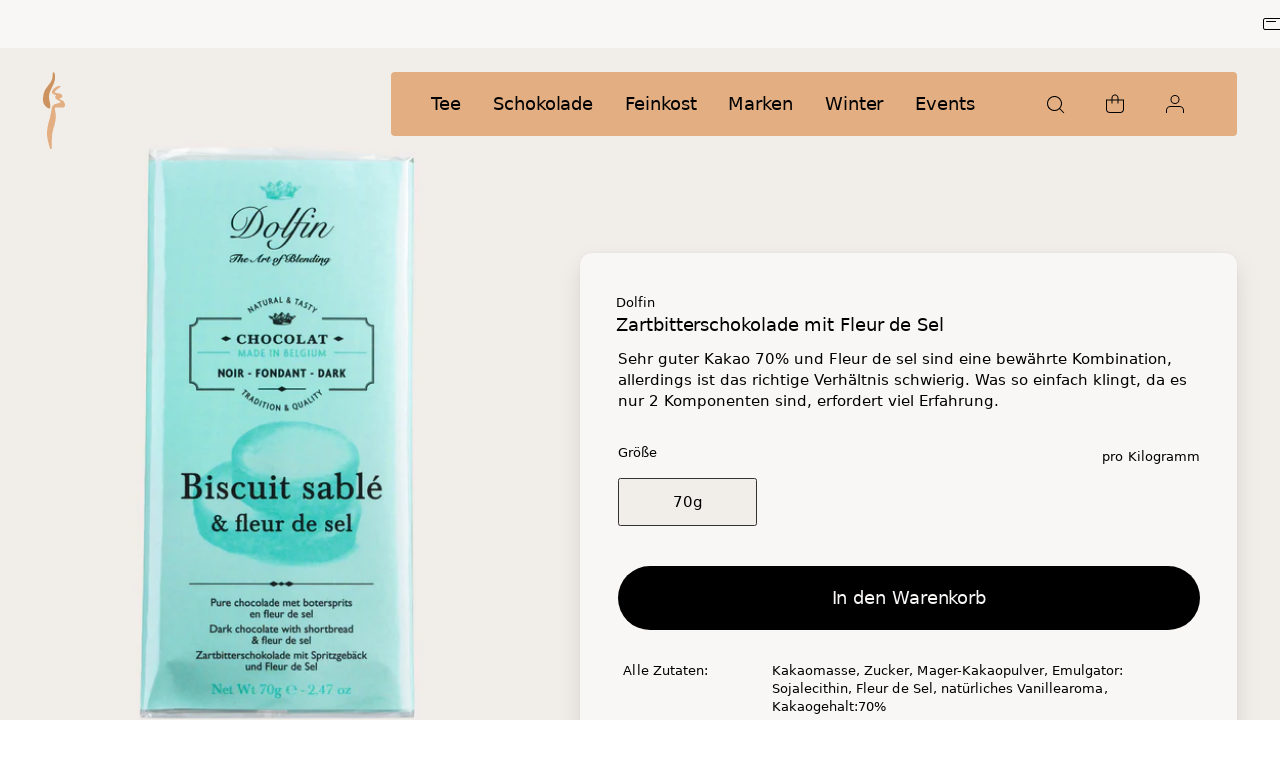

--- FILE ---
content_type: text/css
request_url: https://cdn.shopify.com/oxygen-v2/31343/19466/40225/2286793/build/_assets/button-4YP4MZ2K.css
body_size: -116
content:
.button__content{position:relative;z-index:1;pointer-events:none;color:inherit}.button.--only-icon:hover:not([disabled]){background-color:var(--lay-on-color)}.button.--on-dark.--only-icon:hover:not([disabled]){background-color:#e5e5e5}.button.pointer-events-auto{pointer-events:none}button.--add-to-cart,button.--loading{position:relative;overflow:hidden;width:100%}button.--add-to-cart>span,button.--loading>span{color:inherit}button.--add-to-cart[data-adding-state=submitting],button.--add-to-cart[data-adding-state=loading],button.--add-to-cart[data-adding-state=done],button.--loading[data-adding-state=submitting],button.--loading[data-adding-state=loading],button.--loading[data-adding-state=done]{pointer-events:none;background-color:var(--neutral-color);color:var(--primary-text-color);transition:color .15s cubic-bezier(.19,1,.21,.99),background-color .15s cubic-bezier(.19,1,.21,.99)}button.--add-to-cart[data-adding-state=submitting]:hover,button.--add-to-cart[data-adding-state=loading]:hover,button.--add-to-cart[data-adding-state=done]:hover,button.--loading[data-adding-state=submitting]:hover,button.--loading[data-adding-state=loading]:hover,button.--loading[data-adding-state=done]:hover{background-color:var(--neutral-color);color:var(--primary-text-color)}.button__background{position:absolute;inset:0;width:100%;height:100%;transform:translate(calc(-100% - 30px));transition:.3s cubic-bezier(0,.2,.15,1) 0ms;transform-origin:bottom center}[data-adding-state] .button__background{background-color:var(--themeworld-color)}[data-adding-state=submitting] .button__background{transform:translate(-70%);transition:.5s cubic-bezier(.24,.08,.06,1)}[data-adding-state=loading] .button__background,[data-adding-state=done] .button__background{transform:translate(0);transition:.4s cubic-bezier(.79,0,.54,1) .1s}.button__background:after{content:"";position:absolute;right:-20px;top:0;width:30px;height:calc(100% + 20px);background:var(--themeworld-color);transform:rotate(-15deg);visibility:hidden}[data-adding-state=submitting] .button__background:after,[data-adding-state=loading] .button__background:after,[data-adding-state=done] .button__background:after{visibility:visible}
/*# sourceMappingURL=https://cdn.shopify.com/oxygen-v2/31343/19466/40225/2286793/build/_assets/button-KI6QCHAS.css.map */


--- FILE ---
content_type: text/css
request_url: https://cdn.shopify.com/oxygen-v2/31343/19466/40225/2286793/build/_assets/text-XNEKPDUM.css
body_size: 2339
content:
:root{--unit-padding-small: max(1.25rem, min(2.2667vw, 1.5rem));--unit-padding-medium: max(1.75rem, min(2.875vw, 2rem));--global-padding-horizontal-small: max(1rem, min(4.2667vw, 2rem));--global-padding-horizontal: max(1rem, min(4.2667vw, 2rem));--global-padding-horizontal-desktop: max(2rem, 3.33vw);--global-header-height: 96px;--button-primary-height: 4rem;--button-small-height: 3rem;--button-medium-height: 3rem;--button-mini-height: 1.5rem;--button-mini-m-height: 2.5rem;--space-navbar: calc(8.5rem - var(--top-nav-height));--align-mobile-viewport-bottom: max( 1.5rem, env(safe-area-inset-bottom, 1.5rem) );--safe-space-contextual-nav: calc( var(--align-mobile-viewport-bottom) * 2 + 4rem );--top-nav-height: 3rem}@media screen and (min-width: 1024px){:root{--global-padding-horizontal-small: 2.5rem;--space-navbar: calc(13.5rem - var(--top-nav-height));--button-primary-height: 4rem;--button-medium-height: 4rem;--button-small-height: 3rem;--safe-space-contextual-nav: 0;--top-nav-height: 3rem}}.inlinelink{display:inline-block;position:relative}.inlinelink:after{position:absolute;bottom:0;left:0;width:100%;height:.0833em;content:"";background:currentcolor;transition:transform .2s ease 0s;transform:scaleX(0);transform-origin:0 0}.inlinelink:hover:after{transform:scaleX(1)}.visually-hidden{height:.0625rem;left:-625rem;min-width:.0625rem;overflow:hidden;position:absolute;top:auto;width:.0625rem}.page-wrapper.--default{--padding-horizontal: var(--global-padding-horizontal);padding-left:max(1rem,min(4.2667vw,2rem));padding-left:var(--padding-horizontal);padding-right:max(1rem,min(4.2667vw,2rem));padding-right:var(--padding-horizontal)}@media screen and (min-width: 1024px){.page-wrapper.--default{--padding-horizontal: var(--global-padding-horizontal-desktop)}}.page-wrapper.--collection{--padding-horizontal: var(--global-padding-horizontal);padding-left:max(1rem,min(4.2667vw,2rem));padding-left:var(--padding-horizontal);padding-right:max(1rem,min(4.2667vw,2rem));padding-right:var(--padding-horizontal);padding-top:5.5rem;padding-top:var(--space-navbar)}@media screen and (min-width: 1024px){.page-wrapper.--collection{--padding-horizontal: var(--global-padding-horizontal-desktop)}}.page-wrapper.--full{padding-top:5.5rem;padding-top:var(--space-navbar)}.page-wrapper.--space-grid{grid-row-gap:clamp(3rem,2.27rem + 3.11vw,6rem);display:grid;grid-template-columns:[col-start] 1fr;margin:0 auto;width:100%}.page-wrapper.--space-bottom{padding-bottom:clamp(3rem,2.27rem + 3.11vw,6rem)}.section__title{margin-bottom:1em}section.--color-lay-on-color{background-color:var(--lay-on-color)}section.--color-background-color-darker{background-color:var(--background-color-darker)}footer.footer{background-color:var(--lay-on-color)}@media screen and (max-width: 1023px){footer.footer{padding-bottom:7rem}}footer.footer .footer-logo{max-width:240px;max-height:49px}.--add-margin{margin-bottom:.5em}.section--banner{height:75vh;position:relative}.section--banner.banner--full{height:100svh;min-height:30rem}.section--banner.banner--content{min-height:37rem}.section--banner.banner--content .section--banner__content{bottom:max(2rem,3.33vw)}@media screen and (min-width: 1024px){.section--banner.banner--content .section--banner__content{top:auto;top:initial;bottom:0}.section--banner.banner--content .section--banner__content>section{max-width:50%}}.section--banner__content{bottom:0;display:flex;flex-direction:column;justify-content:flex-end;left:0;position:absolute;right:0}@media screen and (min-width: 1024px){.section--banner__content{padding-bottom:max(2rem,3.33vw)}}.section--banner__content__product{width:100%;max-width:calc(25rem + max(2rem,3.33vw)*2);padding-left:max(1rem,min(4.2667vw,2rem));padding-left:var(--global-padding-horizontal);padding-right:max(1rem,min(4.2667vw,2rem));padding-right:var(--global-padding-horizontal);left:0;bottom:calc(max(1.5rem,env(safe-area-inset-bottom,1.5rem))*2 + 5.5rem);bottom:calc(var(--safe-space-contextual-nav) + 1.5rem);position:absolute}@media screen and (min-width: 1024px){.section--banner__content__product{padding-left:max(2rem,3.33vw);padding-right:max(2rem,3.33vw);width:33%;bottom:max(2rem,3.33vw);top:auto;top:initial;left:auto;left:initial;right:0}}@media screen and (max-width: 1023px){.section--banner__content__product .productCard{overflow:hidden}.section--banner__content__product .productCard__link{display:flex}.section--banner__content__product .productCard__media{width:4rem;height:4rem;padding:0;padding:initial}.section--banner__content__product .productCard__infos{padding:.75rem var(--content-space);gap:0}.section--banner__content__product .productCard__price__base{display:none!important}}.section--header{--padding-horizontal: var(--global-padding-horizontal);padding-left:max(1rem,min(4.2667vw,2rem));padding-left:var(--padding-horizontal);padding-right:max(1rem,min(4.2667vw,2rem));padding-right:var(--padding-horizontal);padding-top:6rem}@media screen and (min-width: 1024px){.section--header{--padding-horizontal: var(--global-padding-horizontal-desktop)}}.section--block-header{padding:clamp(3rem,2.27rem + 3.11vw,6rem) 0}.section--horizontal-scroll{overflow:hidden;width:100%}.section--full{height:90svh;width:100%}@media screen and (min-width: 1024px){.section--full{height:100vh}}.--grid-space{grid-row-gap:clamp(3rem,2.27rem + 3.11vw,6rem);display:grid;grid-template-columns:[col-start] 1fr;margin:0 auto;width:100%}.--grid-space-two{grid-gap:1rem;display:grid;margin-top:0;grid-template-columns:1fr}@media screen and (min-width: 1024px){.--grid-space-two{grid-gap:2rem;grid-template-columns:1fr 1fr;margin-top:0}}.section--wider{padding:0 max(1rem,min(4.2667vw,2rem))}@media screen and (min-width: 1024px){.section--wider{padding:0 max(1rem,min(4.2667vw,2rem));padding:0 var(--global-padding-horizontal-small)}}.section--noLayout{padding:0}.subtext{margin-top:.5em}.sublist{margin-top:1rem}.sublist--large{margin-top:1.5rem;margin-bottom:0!important}.subheadline{margin-top:.65em;font-size:clamp(1.25rem,1.16rem + .39vw,1.625rem);font-weight:400;line-height:1.3;letter-spacing:-.01em;color:var(--primary-text-color)}@media screen and (min-width: 1024px){.subheadline{font-size:clamp(1.75rem,1.93rem + .58vw,2.625rem);font-weight:400;line-height:1.2;letter-spacing:-.01em;color:var(--primary-text-color);width:min(72vw,90rem);max-width:100%}}.intro-container{padding-top:clamp(3rem,2.27rem + 3.11vw,6rem)}.title-container{--padding-horizontal: var(--global-padding-horizontal);padding-left:max(1rem,min(4.2667vw,2rem));padding-left:var(--padding-horizontal);padding-right:max(1rem,min(4.2667vw,2rem));padding-right:var(--padding-horizontal)}@media screen and (min-width: 1024px){.title-container{--padding-horizontal: var(--global-padding-horizontal-desktop)}}.title-container>*{margin-bottom:.65em}.title-container-mrg{margin-bottom:1rem}.constraint{margin-left:auto;margin-right:auto;max-width:33.5rem}.input[type]{height:4rem;height:var(--button-primary-height);padding:1rem 2rem;background-color:var(--lay-on-color);border-radius:2.5rem;border:none;width:100%;-webkit-appearance:none;-moz-appearance:none;appearance:none;outline:0;font-size:clamp(1rem,.94rem + .26vw,1.25rem);font-weight:400;letter-spacing:-.005em;line-height:1.35;color:var(--primary-text-color)}.input[type]:focus{outline:.125rem solid transparent;box-shadow:0 0 0 .125rem #000}.input--fake{height:4rem;height:var(--button-primary-height);padding:1rem 2rem;background-color:var(--lay-on-color);border-radius:2.5rem;border:none;width:100%;-webkit-appearance:none;-moz-appearance:none;appearance:none;outline:0;font-size:clamp(1rem,.94rem + .26vw,1.25rem);font-weight:400;letter-spacing:-.005em;line-height:1.35;color:var(--primary-text-color);line-height:4rem;line-height:var(--button-primary-height);padding:0 2rem}.input--fake:focus{outline:.125rem solid transparent;box-shadow:0 0 0 .125rem #000}.textarea{height:max(4rem,15vh);border-radius:.5rem;width:100%;-webkit-appearance:none;-moz-appearance:none;appearance:none;outline:0;padding:1rem;background-color:var(--lay-on-color);border:0;resize:none;font-size:clamp(1rem,.94rem + .26vw,1.25rem);font-weight:400;letter-spacing:-.005em;line-height:1.35;color:var(--primary-text-color)}.textarea:focus{outline:.1rem solid transparent;box-shadow:0 0 0 .1rem #000}.form-container{display:grid;grid-gap:1rem;margin-top:3rem}.error-message{color:var(--error-color);padding-left:1.5rem;padding-top:.5rem}.column-list{-moz-column-count:2;column-count:2}@media screen and (min-width: 768px){.column-list{-moz-column-count:3;column-count:3}}@media screen and (min-width: 1024px){.column-list{-moz-column-count:4;column-count:4}}.column-list>.listItem{page-break-inside:avoid;-moz-column-break-inside:avoid;break-inside:avoid}.link-list .listItem span{z-index:1}.link-list .listItem a,.link-list .listItem .shadow-link{display:inline-block;position:relative;z-index:0}.link-list .listItem a:after,.link-list .listItem .shadow-link:after{--additional-space: .4em;position:absolute;left:-.2em;left:calc(var(--additional-space) / -2);top:-.1em;top:calc(var(--additional-space) / -4);z-index:-1;width:calc(100% + .4em);width:calc(100% + var(--additional-space));height:calc(100% + .2em);height:calc(100% + var(--additional-space) / 2);content:"";background:var(--themeworld-color);transition:transform .15s cubic-bezier(.34,0,.34,1) .05s;transform:scaleX(0);transform-origin:0 0}.link-list .listItem a:hover:after,.link-list .listItem a.--active:after,.link-list .listItem .shadow-link:hover:after,.link-list .listItem .shadow-link.--active:after{transform:scaleX(1)}.link-list .listItem .shadow-link.--active{display:inline-block;position:relative}.link-list .listItem .shadow-link.--active:after{--additional-space: .4em;position:absolute;left:-.2em;left:calc(var(--additional-space) / -2);top:-.1em;top:calc(var(--additional-space) / -4);z-index:-1;width:calc(100% + .4em);width:calc(100% + var(--additional-space));height:calc(100% + .2em);height:calc(100% + var(--additional-space) / 2);content:"";background:var(--themeworld-color);transition:transform .15s cubic-bezier(.34,0,.34,1) .05s;transform:scaleX(0);transform-origin:0 0}.link-list .listItem .shadow-link.--active:hover:after,.link-list .listItem .shadow-link.--active.--active:after{transform:scaleX(1)}.list-block{margin-bottom:3rem}.list-block .listItem{margin-bottom:.25rem}.list-block--large .listItem{margin-bottom:1rem}.listItem:last-of-type>.list-block{margin-bottom:0}.listItem .list-block .listItem:last-of-type{margin-bottom:0}#itkanzlei_txt_copyright{display:none}.teaser-contraint{width:100%}@media screen and (min-width: 1024px){.teaser-contraint{width:55vw}}.wrapper.--3{display:grid;grid-template-columns:[col-start] 1fr;grid-gap:max(1rem,min(2.1333vw,2rem));gap:max(1rem,min(2.1333vw,2rem))}@media screen and (min-width: 768px){.wrapper.--3{grid-template-columns:repeat(3,1fr);gap:max(1rem,min(1.6667vw,2rem))}}@media screen and (min-width: 1024px){.wrapper.--3{grid-template-columns:repeat(3,1fr)}}.wrapper.--4{display:grid;grid-template-columns:[col-start] 1fr;grid-gap:max(1rem,min(2.1333vw,2rem));gap:max(1rem,min(2.1333vw,2rem))}@media screen and (min-width: 768px){.wrapper.--4{grid-template-columns:repeat(2,1fr);gap:max(1rem,min(1.6667vw,2rem))}}@media screen and (min-width: 1024px){.wrapper.--4{grid-template-columns:repeat(4,1fr)}}.wrapper.--5{display:grid;grid-template-columns:[col-start] 1fr;grid-gap:max(1rem,min(2.1333vw,2rem));gap:max(1rem,min(2.1333vw,2rem))}@media screen and (min-width: 768px){.wrapper.--5{grid-template-columns:repeat(2,1fr);gap:max(1rem,min(1.6667vw,2rem))}}@media screen and (min-width: 1024px){.wrapper.--5{grid-template-columns:repeat(5,1fr)}}.wrapper.--aspect-2-1{aspect-ratio:3/1.5}@media screen and (min-width: 768px){.footer .wrapper.--4{gap:max(1rem,min(5.1333vw,2rem))}.footer .accordion{grid-column:2}}@media screen and (min-width: 1024px){.footer .accordion{grid-column:unset}}.loading{position:fixed;background-color:var(--background-color);inset:0;width:100%;height:100lvh;display:flex;justify-content:center;align-items:center;visibility:hidden;z-index:-1}@media screen and (min-width: 1024px){.loading{height:100%}}.loading[data-loading=false]{opacity:0;transition:visibility 0s ease .4s,z-index 0s ease .4s,opacity .4s ease}.loading[data-loading=true]{visibility:visible;opacity:1;z-index:1000;transition:visibility 0s,z-index 0s,opacity .4s ease}.loading[data-search-loading=true]{background-color:#ffffffbf}.loading__icon{transition:opacity .2s}[data-loading=true] .loading__icon{opacity:1}[data-loading=false] .loading__icon{opacity:0}.loading__icon>path{transition:fill .2s ease}[data-loading=true] .loading__icon>path:last-of-type{animation-name:loading-logo-right;animation-duration:1.3s;animation-fill-mode:forwards;animation-iteration-count:infinite;animation-timing-function:cubic-bezier(.59,0,.27,.99);animation-direction:alternate}[data-loading=true] .loading__icon>path:first-of-type{animation-name:loading-logo-left;animation-duration:1.3s;animation-fill-mode:forwards;animation-iteration-count:infinite;animation-timing-function:cubic-bezier(.59,0,.27,.99);animation-direction:alternate}@keyframes loading-logo-left{0%{clip-path:inset(96px 0px 0px 0px)}85%{clip-path:inset(0px 0px 0px 0px)}to{clip-path:inset(0px 0px 0px 0px)}}@keyframes loading-logo-right{0%{clip-path:inset(96px 0px 0px 0px)}to{clip-path:inset(0px 0px 0px 0px)}}.shopify-pc__banner__dialog button.shopify-pc__banner__btn-accept,.shopify-pc__banner__dialog .shopify-pc__banner__btn-decline{border-radius:4rem}#shopify-pc__banner__body-title{font-weight:500}#shopify-pc__banner.shopify-pc__banner__dialog{padding:0;position:fixed;inset:0;width:100%;height:100%;background-color:#00000080;z-index:2000000;transform:none;max-height:100%;max-width:100%}#shopify-pc__banner.shopify-pc__banner__dialog .shopify-pc__banner__wrapper{padding:2rem 1.5rem 1.5rem;border-radius:1rem;position:fixed;right:max(1rem,min(4.2667vw,2rem));right:var(--global-padding-horizontal);left:max(1rem,min(4.2667vw,2rem));left:var(--global-padding-horizontal);background-color:var(--background-color);bottom:max(1rem,min(4.2667vw,2rem));bottom:var(--global-padding-horizontal-small);top:auto;top:initial;width:calc(100% - (max(1rem,min(4.2667vw,2rem))*2));width:calc(100% - var(--global-padding-horizontal) * 2);pointer-events:all}@media screen and (min-width: 1024px){#shopify-pc__banner.shopify-pc__banner__dialog .shopify-pc__banner__wrapper{width:max(280px,min(66vw,700px));right:max(2rem,3.33vw);right:var(--global-padding-horizontal-desktop);left:auto;left:initial;border-radius:1.5rem;padding:max(1rem,min(4.2667vw,2rem));padding:var(--global-padding-horizontal-small);padding-top:max(1rem,min(4.2667vw,2rem));padding-top:var(--global-padding-horizontal-small)}}#shopify-pc__banner.shopify-pc__banner__dialog #shopify-pc__banner__body-title{font-size:clamp(1.625rem,1.52rem + .45vw,2.0625rem);line-height:1.2;letter-spacing:-.0125em;color:var(--primary-text-color);font-weight:500}#shopify-pc__banner.shopify-pc__banner__dialog p{font-size:clamp(1rem,.94rem + .26vw,1.25rem);font-weight:400;letter-spacing:-.005em;line-height:1.35;color:var(--primary-text-color)}@media screen and (min-width: 1024px){#shopify-pc__banner.shopify-pc__banner__dialog p{font-size:1.25rem}}#shopify-pc__banner.shopify-pc__banner__dialog .shopify-pc__banner__btns{gap:.75rem;flex-wrap:wrap;margin-top:.75rem}@media screen and (min-width: 1024px){#shopify-pc__banner.shopify-pc__banner__dialog .shopify-pc__banner__btns{margin-top:0;gap:.75rem}}#shopify-pc__banner.shopify-pc__banner__dialog .shopify-pc__banner__body{margin-bottom:0}#shopify-pc__banner.shopify-pc__banner__dialog button{background-color:var(--primary-color);color:#fff;font-weight:500;height:4rem;height:var(--button-primary-height);min-height:4rem;min-height:var(--button-primary-height);margin:0;flex-basis:100%;order:0;border:none;padding:0}@media screen and (min-width: 1024px){#shopify-pc__banner.shopify-pc__banner__dialog button{padding:0 2.5rem;font-size:1.125rem;flex-basis:calc(50% - .375rem);margin-top:1.5rem}}#shopify-pc__banner.shopify-pc__banner__dialog #shopify-pc__banner__btn-manage-prefs{flex-basis:100%;background-color:var(--background-color);color:var(--text-color);padding:0;width:-moz-fit-content;width:fit-content;text-align:left;margin-top:0;font-weight:400}.element-styles h3{font-size:clamp(1rem,.94rem + .26vw,1.25rem);font-weight:400;letter-spacing:-.005em;line-height:1.35;color:var(--primary-text-color);margin-bottom:.5em}@media screen and (min-width: 768px){.element-styles h3{font-size:clamp(1.25rem,1.16rem + .39vw,1.625rem);font-weight:400;line-height:1.3;letter-spacing:-.01em;color:var(--primary-text-color)}}.element-styles p+*{margin-top:.5em}.element-styles ul{list-style-type:disc;padding-left:1rem}.element-styles ul li{font-size:clamp(.875rem,.84rem + .13vw,1rem);font-weight:400;letter-spacing:0em;line-height:1.45;color:var(--primary-text-color);margin-bottom:.125em}.element-styles ul li:last-of-type{margin-bottom:0}.prose h2,h3,h4{font-weight:500}
/*# sourceMappingURL=https://cdn.shopify.com/oxygen-v2/31343/19466/40225/2286793/build/_assets/text-OXM5GNVE.css.map */


--- FILE ---
content_type: text/css
request_url: https://cdn.shopify.com/oxygen-v2/31343/19466/40225/2286793/build/_assets/flavors-O6EWPZJN.css
body_size: 162
content:
:root{--unit-padding-small: max(1.25rem, min(2.2667vw, 1.5rem));--unit-padding-medium: max(1.75rem, min(2.875vw, 2rem));--global-padding-horizontal-small: max(1rem, min(4.2667vw, 2rem));--global-padding-horizontal: max(1rem, min(4.2667vw, 2rem));--global-padding-horizontal-desktop: max(2rem, 3.33vw);--global-header-height: 96px;--button-primary-height: 4rem;--button-small-height: 3rem;--button-medium-height: 3rem;--button-mini-height: 1.5rem;--button-mini-m-height: 2.5rem;--space-navbar: calc(8.5rem - var(--top-nav-height));--align-mobile-viewport-bottom: max( 1.5rem, env(safe-area-inset-bottom, 1.5rem) );--safe-space-contextual-nav: calc( var(--align-mobile-viewport-bottom) * 2 + 4rem );--top-nav-height: 3rem}@media screen and (min-width: 1024px){:root{--global-padding-horizontal-small: 2.5rem;--space-navbar: calc(13.5rem - var(--top-nav-height));--button-primary-height: 4rem;--button-medium-height: 4rem;--button-small-height: 3rem;--safe-space-contextual-nav: 0;--top-nav-height: 3rem}}.flavors{display:flex;gap:1.25rem}.flavor{gap:.5rem}.flavor__value{--value-width: 0%;position:relative;width:2.5rem;height:.75rem;border-radius:.125rem;background-color:var(--lay-on-color)}.flavor__value:after{content:"";border-radius:.125rem;background-color:var(--themeworld-color);height:100%;width:100%;transform:scaleX(var(--value-width));transform-origin:left center;inset:0;position:absolute}.productCard .flavors{flex-direction:column;row-gap:.5rem;gap:1.25rem;flex-wrap:wrap}@media screen and (min-width: 768px){.productCard .flavors{flex-direction:row;-moz-column-gap:1.25rem;column-gap:1.25rem;row-gap:0}}
/*# sourceMappingURL=https://cdn.shopify.com/oxygen-v2/31343/19466/40225/2286793/build/_assets/flavors-BWDKO5NG.css.map */


--- FILE ---
content_type: text/css
request_url: https://cdn.shopify.com/oxygen-v2/31343/19466/40225/2286793/build/_assets/product-card-3L3LAKN3.css
body_size: 198
content:
:root{--unit-padding-small: max(1.25rem, min(2.2667vw, 1.5rem));--unit-padding-medium: max(1.75rem, min(2.875vw, 2rem));--global-padding-horizontal-small: max(1rem, min(4.2667vw, 2rem));--global-padding-horizontal: max(1rem, min(4.2667vw, 2rem));--global-padding-horizontal-desktop: max(2rem, 3.33vw);--global-header-height: 96px;--button-primary-height: 4rem;--button-small-height: 3rem;--button-medium-height: 3rem;--button-mini-height: 1.5rem;--button-mini-m-height: 2.5rem;--space-navbar: calc(8.5rem - var(--top-nav-height));--align-mobile-viewport-bottom: max( 1.5rem, env(safe-area-inset-bottom, 1.5rem) );--safe-space-contextual-nav: calc( var(--align-mobile-viewport-bottom) * 2 + 4rem );--top-nav-height: 3rem}@media screen and (min-width: 1024px){:root{--global-padding-horizontal-small: 2.5rem;--space-navbar: calc(13.5rem - var(--top-nav-height));--button-primary-height: 4rem;--button-medium-height: 4rem;--button-small-height: 3rem;--safe-space-contextual-nav: 0;--top-nav-height: 3rem}}.productCard{--border-radius: .5rem;--badge-space: max(1rem, min(5%, 1.25rem));--content-space: max(1rem, min(5%, 1.5rem));background-color:#fff;border-radius:.5rem;border-radius:var(--border-radius);height:100%}.productCard--badge-on-top{position:relative}.productCard__wrapper{height:100%}.productCard__link{touch-action:manipulation}.productCard__media{--image-space: 0;border-radius:var(--border-radius) var(--border-radius) 0 0;position:relative;width:100%;padding-top:100%;background:var(--lay-on-color);overflow:hidden}@media screen and (min-width: 1024px){.productCard__media{--image-space: 0}}.productCard__media__container{position:absolute;inset:0;padding:var(--image-space)}.productCard__media__wrapper{position:relative;display:inline-block;vertical-align:top;width:100%;height:100%}.productCard__media__wrapper .content-full-image{width:100%;height:100%}.productCard__media__image{aspect-ratio:1/1;height:auto;max-width:100%}.productCard__title+p{margin-top:.5em}@media screen and (min-width: 1024px){.productCard__title+p{margin-top:0}}.productCard .badges{padding:var(--badge-space);position:absolute;left:0;top:0}.productCard__infos{padding:var(--content-space);display:flex;flex-direction:column;gap:1rem}.productCard--badge-on-top .productCard__infos{gap:.25rem}@media screen and (min-width: 768px){.productCard--badge-on-top .productCard__infos{position:absolute;background-color:var(--background-color);width:-moz-fit-content;width:fit-content;max-width:calc(100% - var(--content-space) * 2);gap:.125rem;padding:1rem;left:var(--content-space);bottom:var(--content-space);border-radius:.25rem}}.productCard__title+.productCard__flavors{margin-top:.75rem}.productCard__flavors{display:flex}.productCard__flavors .iconList__item{align-items:center;display:flex}.productCard__flavors .iconList__item span[class*=typo-]{margin-left:.33em;margin-right:1em}.productCard__flavors .iconList__item:last-child span[class*=typo-]{margin-right:0}.productCard__flavors .iconList__icon{display:block;width:1.25rem;height:1.25rem;background-color:#d9d9d9;border-radius:1.25rem}.productCard__price__base{color:#676767;vertical-align:bottom}.productCard__price__value+.productCard__price__base{display:block}@media screen and (min-width: 1024px){.productCard__price__value+.productCard__price__base{margin-left:.5em;margin-bottom:.05em;display:inline-block}}
/*# sourceMappingURL=https://cdn.shopify.com/oxygen-v2/31343/19466/40225/2286793/build/_assets/product-card-6IANIJUC.css.map */


--- FILE ---
content_type: text/css
request_url: https://cdn.shopify.com/oxygen-v2/31343/19466/40225/2286793/build/_assets/swiper-KPUEKQXL.css
body_size: 322
content:
:root{--unit-padding-small: max(1.25rem, min(2.2667vw, 1.5rem));--unit-padding-medium: max(1.75rem, min(2.875vw, 2rem));--global-padding-horizontal-small: max(1rem, min(4.2667vw, 2rem));--global-padding-horizontal: max(1rem, min(4.2667vw, 2rem));--global-padding-horizontal-desktop: max(2rem, 3.33vw);--global-header-height: 96px;--button-primary-height: 4rem;--button-small-height: 3rem;--button-medium-height: 3rem;--button-mini-height: 1.5rem;--button-mini-m-height: 2.5rem;--space-navbar: calc(8.5rem - var(--top-nav-height));--align-mobile-viewport-bottom: max( 1.5rem, env(safe-area-inset-bottom, 1.5rem) );--safe-space-contextual-nav: calc( var(--align-mobile-viewport-bottom) * 2 + 4rem );--top-nav-height: 3rem}@media screen and (min-width: 1024px){:root{--global-padding-horizontal-small: 2.5rem;--space-navbar: calc(13.5rem - var(--top-nav-height));--button-primary-height: 4rem;--button-medium-height: 4rem;--button-small-height: 3rem;--safe-space-contextual-nav: 0;--top-nav-height: 3rem}}.swiper{position:relative}.swiper__content{margin:0 auto}.--user-has-no-touch .swiper__content{padding:0 0 .75rem;--padding-horizontal: var(--global-padding-horizontal);padding-left:max(1rem,min(4.2667vw,2rem));padding-left:var(--padding-horizontal);padding-right:max(1rem,min(4.2667vw,2rem));padding-right:var(--padding-horizontal);overflow-x:inherit}@media screen and (min-width: 1024px){.--user-has-no-touch .swiper__content{--padding-horizontal: var(--global-padding-horizontal-desktop)}}.--user-has-no-touch.--small .swiper__content,.--user-has-no-touch.--cart .swiper__content{padding-left:max(1rem,min(4.2667vw,2rem));padding-left:var(--global-padding-horizontal-small);padding-right:max(1rem,min(4.2667vw,2rem));padding-right:var(--global-padding-horizontal-small)}.swiper__slider{--grid-gap: 1rem;display:flex;align-items:stretch;width:100%}.--small .swiper__slider{--grid-gap: .5rem}@media screen and (min-width: 1024px){.swiper__slider{width:-moz-fit-content;width:fit-content}}.--user-has-touch .swiper__slider{--padding-horizontal: var(--global-padding-horizontal);padding-left:max(1rem,min(4.2667vw,2rem));padding-left:var(--padding-horizontal);padding-right:max(1rem,min(4.2667vw,2rem));padding-right:var(--padding-horizontal);overflow-x:auto;scroll-snap-type:x mandatory;scroll-padding-inline:max(1rem,min(4.2667vw,2rem));scroll-padding-inline:var(--padding-horizontal);scroll-snap-type-x:mandatory;scroll-snap-type-y:none;-webkit-scroll-behavior:smooth;scroll-behavior:smooth;scrollbar-width:none;-ms-overflow-style:none}@media screen and (min-width: 1024px){.--user-has-touch .swiper__slider{--padding-horizontal: var(--global-padding-horizontal-desktop)}}.--user-has-touch .swiper__slider>*{scroll-snap-align:start;scroll-snap-stop:always}.--user-has-touch .swiper__slider::-webkit-scrollbar{display:none}.--user-has-no-touch .swiper__slider{padding:0;transition-duration:0ms;transition-property:transform}.swiper__slide{flex:0 0 auto;width:var(--item-width);position:relative;margin-right:var(--grid-gap)}.swiper__slide:last-of-type{margin-right:0}.swiper__navigator{--padding-horizontal: var(--global-padding-horizontal);padding-left:max(1rem,min(4.2667vw,2rem));padding-left:var(--padding-horizontal);padding-right:max(1rem,min(4.2667vw,2rem));padding-right:var(--padding-horizontal);display:grid;grid-gap:max(.5rem,min(2.1333vw,1rem));gap:max(.5rem,min(2.1333vw,1rem));position:absolute;bottom:calc(50% + 2rem);grid-template-columns:auto;width:100%}@media screen and (min-width: 1024px){.swiper__navigator{--padding-horizontal: var(--global-padding-horizontal-desktop)}}.swiper__navigator__button-wrapper{width:100%}.--user-has-touch .swiper__navigator__button-wrapper{display:none}@media screen and (min-width: 1024px){.swiper__navigator__button-wrapper{grid-gap:1rem;gap:1rem;grid-template-columns:auto auto;display:grid}}.swiper__navigator__button{box-shadow:0 0 1px #0000000d,0 4px 8px #0000001a;background-color:var(--lay-on-color);opacity:0;visibility:hidden}.swiper__navigator__button:hover{background-color:var(--themeworld-color-lighter)}.--mouse-active .swiper__navigator__button{opacity:1;visibility:visible}.swiper__navigator__button:disabled{opacity:0!important}.swiper__navigator__button.--next{position:absolute;right:calc(var(--padding-horizontal) / 2);margin-left:auto}.swiper__navigator__button.--previous{position:absolute;left:calc(var(--padding-horizontal) / 2)}.swiper__navigator__button>svg{--icon-height: 1.0625rem;--icon-width: 1.0625rem}
/*# sourceMappingURL=https://cdn.shopify.com/oxygen-v2/31343/19466/40225/2286793/build/_assets/swiper-ZC4CGYSE.css.map */


--- FILE ---
content_type: text/css
request_url: https://cdn.shopify.com/oxygen-v2/31343/19466/40225/2286793/build/_assets/cart-ATUJPQFW.css
body_size: 408
content:
:root{--unit-padding-small: max(1.25rem, min(2.2667vw, 1.5rem));--unit-padding-medium: max(1.75rem, min(2.875vw, 2rem));--global-padding-horizontal-small: max(1rem, min(4.2667vw, 2rem));--global-padding-horizontal: max(1rem, min(4.2667vw, 2rem));--global-padding-horizontal-desktop: max(2rem, 3.33vw);--global-header-height: 96px;--button-primary-height: 4rem;--button-small-height: 3rem;--button-medium-height: 3rem;--button-mini-height: 1.5rem;--button-mini-m-height: 2.5rem;--space-navbar: calc(8.5rem - var(--top-nav-height));--align-mobile-viewport-bottom: max( 1.5rem, env(safe-area-inset-bottom, 1.5rem) );--safe-space-contextual-nav: calc( var(--align-mobile-viewport-bottom) * 2 + 4rem );--top-nav-height: 3rem}@media screen and (min-width: 1024px){:root{--global-padding-horizontal-small: 2.5rem;--space-navbar: calc(13.5rem - var(--top-nav-height));--button-primary-height: 4rem;--button-medium-height: 4rem;--button-small-height: 3rem;--safe-space-contextual-nav: 0;--top-nav-height: 3rem}}.cart{--footer-height: 12.125rem;overflow:auto;padding:max(1rem,min(4.2667vw,2rem)) 0;padding:var(--global-padding-horizontal) 0;width:100%}@media screen and (min-width: 1024px){.cart.--filled{margin-bottom:var(--footer-height)}.cart{padding:3rem 0}}[data-cart-open] .cart{padding-bottom:calc(max(1.5rem,env(safe-area-inset-bottom,1.5rem))*1 + 5.5rem);padding-bottom:calc(var(--align-mobile-viewport-bottom) * 1 + 5.5rem)}@media screen and (min-width: 1024px){[data-cart-open] .cart{padding-bottom:3rem}}.cart__brand__link>svg{width:calc(var(--icon-width) / 1.75);height:calc(var(--icon-height) / 1.75)}@media screen and (min-width: 1024px){.cart__brand__link>svg{display:none}}.cart__title{font-weight:500;font-size:clamp(1.625rem,1.52rem + .45vw,2.0625rem);letter-spacing:-.02em;line-height:1.2}@media screen and (min-width: 1024px){.cart__title{font-size:clamp(2.0625rem,1.93rem + .58vw,2.625rem);font-weight:400;line-height:1.2;letter-spacing:-.01em}}.cart .title-container{margin-bottom:1rem}.cart__content--page .cart__brand{display:none}.cart__content__item{margin-bottom:2rem}@media screen and (min-width: 1024px){.cart__content__item{margin-bottom:3rem}}.cart__content__item.title-container{margin-bottom:1.5rem}@media screen and (min-width: 1024px){.cart__lines{margin-bottom:4rem}}.cart .title-container{padding-left:max(1rem,min(4.2667vw,2rem));padding-left:var(--global-padding-horizontal-small);padding-right:max(1rem,min(4.2667vw,2rem));padding-right:var(--global-padding-horizontal-small)}.cart__footer{padding-top:1.5rem;width:100%}@media screen and (min-width: 1024px){.cart__footer{display:grid;grid-template-columns:repeat(2,minmax(0,1fr));position:absolute;bottom:0;box-shadow:0 -.0625rem .3125rem #00000014;height:var(--footer-height);left:0;right:0}}.cart__footer__totals{margin-top:2rem}@media screen and (min-width: 1024px){.cart__footer__totals{margin-top:0}}.cart__footer__total-costs{margin-top:.5rem;margin-bottom:2rem}.payment-provider{display:block;margin-right:.5rem}
/*# sourceMappingURL=https://cdn.shopify.com/oxygen-v2/31343/19466/40225/2286793/build/_assets/cart-MRIU2Q5U.css.map */


--- FILE ---
content_type: text/css
request_url: https://cdn.shopify.com/oxygen-v2/31343/19466/40225/2286793/build/_assets/search-JDHUU5PI.css
body_size: 505
content:
@charset "UTF-8";:root{--unit-padding-small: max(1.25rem, min(2.2667vw, 1.5rem));--unit-padding-medium: max(1.75rem, min(2.875vw, 2rem));--global-padding-horizontal-small: max(1rem, min(4.2667vw, 2rem));--global-padding-horizontal: max(1rem, min(4.2667vw, 2rem));--global-padding-horizontal-desktop: max(2rem, 3.33vw);--global-header-height: 96px;--button-primary-height: 4rem;--button-small-height: 3rem;--button-medium-height: 3rem;--button-mini-height: 1.5rem;--button-mini-m-height: 2.5rem;--space-navbar: calc(8.5rem - var(--top-nav-height));--align-mobile-viewport-bottom: max( 1.5rem, env(safe-area-inset-bottom, 1.5rem) );--safe-space-contextual-nav: calc( var(--align-mobile-viewport-bottom) * 2 + 4rem );--top-nav-height: 3rem}@media screen and (min-width: 1024px){:root{--global-padding-horizontal-small: 2.5rem;--space-navbar: calc(13.5rem - var(--top-nav-height));--button-primary-height: 4rem;--button-medium-height: 4rem;--button-small-height: 3rem;--safe-space-contextual-nav: 0;--top-nav-height: 3rem}}input[type=search]::-ms-clear{display:none;width:0;height:0}input[type=search]::-ms-reveal{display:none;width:0;height:0}input[type=search]::-webkit-search-decoration,input[type=search]::-webkit-search-cancel-button,input[type=search]::-webkit-search-results-button,input[type=search]::-webkit-search-results-decoration{display:none}.search{grid-gap:5rem;width:100%;min-height:100%;padding:2rem 0}@media screen and (min-width: 1024px){.search{padding:3rem 0}}.search__query{padding:0 max(1rem,min(4.2667vw,2rem));padding:0 var(--global-padding-horizontal-small)}.search .featured-collections{margin-bottom:3rem}.search .featured-products{padding-bottom:2rem}.search:focus-visible{outline:1px solid var(--themeworld-color)}@media screen and (min-width: 1024px){.search .productCard__price__value+.productCard__price__base{margin-left:0;margin-bottom:.05em;display:block}}.searchInput{position:relative;margin-bottom:2.5rem}.searchInput__input[type=search]{height:4rem;height:var(--button-primary-height);padding:1rem 3.5rem;background-color:var(--lay-on-color);border:none;border-radius:2.5rem;-webkit-appearance:none;-moz-appearance:none;appearance:none;font-size:clamp(1rem,.94rem + .26vw,1.25rem);font-weight:400;letter-spacing:-.005em;line-height:1.35;color:var(--primary-text-color);vertical-align:text-top;width:100%}.searchInput__input[type=search]:focus{box-shadow:none}.searchInput .icon{position:absolute;top:50%;left:1rem;z-index:1;transform:translateY(-50%)}.searchInput__delete{position:absolute;top:50%;right:1rem;z-index:1;transform:translateY(-50%)}.search-suggestions{padding:.25rem 0;scroll-padding-left:max(1rem,min(4.2667vw,2rem));scroll-snap-type:x mandatory;white-space:nowrap;margin-bottom:1rem;scrollbar-width:none;-ms-overflow-style:none}.search-suggestions::-webkit-scrollbar{display:none}.search-suggestions__title{margin-bottom:.5rem;padding:0 max(1rem,min(4.2667vw,2rem));padding:0 var(--global-padding-horizontal)}@media screen and (min-width: 1024px){.search-suggestions__title{padding:0 2.5rem}}.search-suggestion{display:inline-block;scroll-snap-align:start}
/*# sourceMappingURL=https://cdn.shopify.com/oxygen-v2/31343/19466/40225/2286793/build/_assets/search-Z26MDOTD.css.map */


--- FILE ---
content_type: text/css
request_url: https://cdn.shopify.com/oxygen-v2/31343/19466/40225/2286793/build/_assets/popUp-PINCUYJK.css
body_size: 77
content:
:root{--unit-padding-small: max(1.25rem, min(2.2667vw, 1.5rem));--unit-padding-medium: max(1.75rem, min(2.875vw, 2rem));--global-padding-horizontal-small: max(1rem, min(4.2667vw, 2rem));--global-padding-horizontal: max(1rem, min(4.2667vw, 2rem));--global-padding-horizontal-desktop: max(2rem, 3.33vw);--global-header-height: 96px;--button-primary-height: 4rem;--button-small-height: 3rem;--button-medium-height: 3rem;--button-mini-height: 1.5rem;--button-mini-m-height: 2.5rem;--space-navbar: calc(8.5rem - var(--top-nav-height));--align-mobile-viewport-bottom: max( 1.5rem, env(safe-area-inset-bottom, 1.5rem) );--safe-space-contextual-nav: calc( var(--align-mobile-viewport-bottom) * 2 + 4rem );--top-nav-height: 3rem}@media screen and (min-width: 1024px){:root{--global-padding-horizontal-small: 2.5rem;--space-navbar: calc(13.5rem - var(--top-nav-height));--button-primary-height: 4rem;--button-medium-height: 4rem;--button-small-height: 3rem;--safe-space-contextual-nav: 0;--top-nav-height: 3rem}}.popUp{--width: min( 57.5rem, calc(100% - var(--global-padding-horizontal-small) * 2) );width:min(57.5rem,calc(100% - (max(1rem,min(4.2667vw,2rem))*2)));width:var(--width);margin:auto;background-color:var(--background-color);border-radius:1rem;transform:translateY(100vh);transition:transform var(--transition-duration-box) cubic-bezier(.72,0,.49,.99)}[data-open=true] .popUp{cursor:auto;transform:translateY(0);transition:transform var(--transition-duration-box) cubic-bezier(.72,0,.49,.99)}.popUp__aside{--transition-duration-box: .5s;--transition-duration-aside: 0ms;position:fixed;display:flex;flex-direction:row;justify-content:center;align-items:center;width:100%;height:100%;background-color:#0009;inset:0;visibility:hidden;pointer-events:none;z-index:1002;transition:visibility 0ms ease calc(.5s + 0ms);transition:visibility 0ms ease calc(var(--transition-duration-box) + var(--transition-duration-aside))}.popUp__aside[data-open=true]{--transition-duration-box: .5s;visibility:visible;transition:visibility 0ms;pointer-events:all;cursor:pointer}.popUp__button{position:absolute;top:1rem;top:-4.5rem;top:calc((var(--button-primary-height) + .5rem) * -1);right:0}.popUp__content{padding:max(2rem,3.33vw);padding:var(--global-padding-horizontal-desktop);overflow-y:auto;max-height:calc(100vh - 10rem);max-height:calc(100vh - var(--button-primary-height) - 6rem)}
/*# sourceMappingURL=https://cdn.shopify.com/oxygen-v2/31343/19466/40225/2286793/build/_assets/popUp-ANCRNDLD.css.map */


--- FILE ---
content_type: text/css
request_url: https://cdn.shopify.com/oxygen-v2/31343/19466/40225/2286793/build/_assets/breadcrumbs-U7G4BGCI.css
body_size: -117
content:
:root{--unit-padding-small: max(1.25rem, min(2.2667vw, 1.5rem));--unit-padding-medium: max(1.75rem, min(2.875vw, 2rem));--global-padding-horizontal-small: max(1rem, min(4.2667vw, 2rem));--global-padding-horizontal: max(1rem, min(4.2667vw, 2rem));--global-padding-horizontal-desktop: max(2rem, 3.33vw);--global-header-height: 96px;--button-primary-height: 4rem;--button-small-height: 3rem;--button-medium-height: 3rem;--button-mini-height: 1.5rem;--button-mini-m-height: 2.5rem;--space-navbar: calc(8.5rem - var(--top-nav-height));--align-mobile-viewport-bottom: max( 1.5rem, env(safe-area-inset-bottom, 1.5rem) );--safe-space-contextual-nav: calc( var(--align-mobile-viewport-bottom) * 2 + 4rem );--top-nav-height: 3rem}@media screen and (min-width: 1024px){:root{--global-padding-horizontal-small: 2.5rem;--space-navbar: calc(13.5rem - var(--top-nav-height));--button-primary-height: 4rem;--button-medium-height: 4rem;--button-small-height: 3rem;--safe-space-contextual-nav: 0;--top-nav-height: 3rem}}.breadcrumbs{margin-bottom:1rem}.breadcrumbs__list{display:flex}.breadcrumbs__item{text-transform:uppercase;letter-spacing:.1em;position:relative}.breadcrumbs__item:not(:last-of-type):after{background-color:#000;display:inline-block;width:.25rem;height:.25rem;margin:0 .75rem .1875rem;content:"";border-top:.0625rem solid;border-right:.0625rem solid;border-radius:.25rem}.breadcrumbs__link{display:inline-block;position:relative}.breadcrumbs__link:after{position:absolute;bottom:0;left:0;width:100%;height:.0833em;content:"";background:currentcolor;transition:transform .2s ease 0s;transform:scaleX(0);transform-origin:0 0}.breadcrumbs__link:hover:after{transform:scaleX(1)}
/*# sourceMappingURL=https://cdn.shopify.com/oxygen-v2/31343/19466/40225/2286793/build/_assets/breadcrumbs-I2SZWVCQ.css.map */


--- FILE ---
content_type: text/css
request_url: https://cdn.shopify.com/oxygen-v2/31343/19466/40225/2286793/build/_assets/image-wrapper-GKRQXUGT.css
body_size: -561
content:
.imageWrapper{height:100%;left:0;top:0;position:absolute;width:100%}
/*# sourceMappingURL=https://cdn.shopify.com/oxygen-v2/31343/19466/40225/2286793/build/_assets/image-wrapper-J4KTOSM7.css.map */


--- FILE ---
content_type: text/css
request_url: https://cdn.shopify.com/oxygen-v2/31343/19466/40225/2286793/build/_assets/product-gallery-5AJSESVV.css
body_size: 395
content:
:root{--unit-padding-small: max(1.25rem, min(2.2667vw, 1.5rem));--unit-padding-medium: max(1.75rem, min(2.875vw, 2rem));--global-padding-horizontal-small: max(1rem, min(4.2667vw, 2rem));--global-padding-horizontal: max(1rem, min(4.2667vw, 2rem));--global-padding-horizontal-desktop: max(2rem, 3.33vw);--global-header-height: 96px;--button-primary-height: 4rem;--button-small-height: 3rem;--button-medium-height: 3rem;--button-mini-height: 1.5rem;--button-mini-m-height: 2.5rem;--space-navbar: calc(8.5rem - var(--top-nav-height));--align-mobile-viewport-bottom: max( 1.5rem, env(safe-area-inset-bottom, 1.5rem) );--safe-space-contextual-nav: calc( var(--align-mobile-viewport-bottom) * 2 + 4rem );--top-nav-height: 3rem}@media screen and (min-width: 1024px){:root{--global-padding-horizontal-small: 2.5rem;--space-navbar: calc(13.5rem - var(--top-nav-height));--button-primary-height: 4rem;--button-medium-height: 4rem;--button-small-height: 3rem;--safe-space-contextual-nav: 0;--top-nav-height: 3rem}}.product-gallery{--slides-space-between: .5rem;--slide-width-relative-to-viewport: min(100vw, 100vh);--slide-height-relative-to-viewport: min(100vh, 100vw);--slide-width-relative-to-viewport: min( 100vw, calc((100vh - 70px)*.8) );--slide-height-relative-to-viewport: calc( min(100vh, 125vw) - var(--top-nav-height) );position:relative;height:calc(min(100vh,125vw) - 3rem);height:var(--slide-height-relative-to-viewport);top:0;overflow-x:hidden}.product-gallery.no-enhanced{background-color:var(--lay-on-color);--slide-width-relative-to-viewport: min( 100vw, calc((100vh - 70px)*.8) );--slide-height-relative-to-viewport: min(100vh, 125vw)}@media screen and (min-width: 1024px){.product-gallery.no-enhanced{--slide-width-relative-to-viewport: min( 70vw, calc((max(48rem, 70vh) - 70px)*.8) );--slide-height-relative-to-viewport: max( 48rem, min(70vh, 70vw) );min-height:max(48rem,70vh)}}@media screen and (min-width: 1400px){.product-gallery.no-enhanced .product-gallery__swiper__slide{margin-left:6vw}}@media screen and (min-width: 1900px){.product-gallery.no-enhanced .product-gallery__swiper__slide{margin-left:12vw}}.product-gallery__swiper{height:var(--slide-height-relative-to-viewport);position:relative;margin-right:auto;margin-left:auto}.product-gallery__swiper__wrapper{position:relative;display:flex;align-items:stretch;transition-property:transform;touch-action:pan-y;scroll-snap-type:x mandatory;scroll-snap-align:center}.product-gallery__swiper__slide{position:relative;flex:0 0 auto;transition-property:transform;height:var(--slide-height-relative-to-viewport);width:var(--slide-width-relative-to-viewport);margin-right:var(--slides-space-between);background-color:var(--lay-on-color)}.product-gallery__swiper__slide:last-child{margin-right:0}.product-gallery__swiper__item{height:var(--slide-height-relative-to-viewport);width:var(--slide-width-relative-to-viewport);background:var(--lay-on-color)}@media screen and (min-width: 1024px){.product-gallery__swiper__item{padding:min(6rem,6vw)}}@media screen and (min-width: 1400px){.no-enhanced .product-gallery__swiper__item{padding:min(3rem,3vw)}}.product-gallery__swiper__item>img{-o-object-fit:cover;object-fit:cover}.product-gallery__swiper__item--no-padding{padding:0}.product-gallery__swiper__item--no-padding img{border-radius:0}.product-gallery__navigator{align-items:center;display:grid;grid-gap:max(.5rem,min(2.1333vw,1rem));gap:max(.5rem,min(2.1333vw,1rem));padding:0 max(1rem,min(4.2667vw,2rem));position:absolute;bottom:1.5rem;grid-template-columns:auto auto;width:100%;justify-content:center}@media screen and (min-width: 1024px){.product-gallery__navigator{width:auto;gap:max(1rem,min(1.6667vw,2rem));padding:0 max(2rem,3.33vw);z-index:1}}.product-gallery__navigator__button-wrapper{display:none}@media screen and (min-width: 1024px){.product-gallery__navigator__button-wrapper{align-items:center;display:grid;grid-gap:1rem;gap:1rem;grid-template-columns:auto auto}}.product-gallery__navigator__button{width:3rem;padding:0;box-shadow:0 0 1px #0000000d,0 4px 8px #0000001a}.product-gallery__navigator__button>svg{height:1.0625rem}.product-gallery__navigator__pagination-wrapper{position:relative;text-align:center;transition:.3s opacity;transform:translateZ(0)}.product-gallery__navigator__pagination-item{display:inline-block;width:8px;height:8px;padding:0;margin:0 .5rem 0 0;background:#000;border:0;border-radius:50%;box-shadow:none;opacity:.2;-webkit-appearance:none;-moz-appearance:none;appearance:none}.product-gallery__navigator__pagination-item[data-active=true]{background:#767676;opacity:1}
/*# sourceMappingURL=https://cdn.shopify.com/oxygen-v2/31343/19466/40225/2286793/build/_assets/product-gallery-2RI2DTLM.css.map */


--- FILE ---
content_type: text/css
request_url: https://cdn.shopify.com/oxygen-v2/31343/19466/40225/2286793/build/_assets/quick-fact-HRH3B4NS.css
body_size: 266
content:
:root{--unit-padding-small: max(1.25rem, min(2.2667vw, 1.5rem));--unit-padding-medium: max(1.75rem, min(2.875vw, 2rem));--global-padding-horizontal-small: max(1rem, min(4.2667vw, 2rem));--global-padding-horizontal: max(1rem, min(4.2667vw, 2rem));--global-padding-horizontal-desktop: max(2rem, 3.33vw);--global-header-height: 96px;--button-primary-height: 4rem;--button-small-height: 3rem;--button-medium-height: 3rem;--button-mini-height: 1.5rem;--button-mini-m-height: 2.5rem;--space-navbar: calc(8.5rem - var(--top-nav-height));--align-mobile-viewport-bottom: max( 1.5rem, env(safe-area-inset-bottom, 1.5rem) );--safe-space-contextual-nav: calc( var(--align-mobile-viewport-bottom) * 2 + 4rem );--top-nav-height: 3rem}@media screen and (min-width: 1024px){:root{--global-padding-horizontal-small: 2.5rem;--space-navbar: calc(13.5rem - var(--top-nav-height));--button-primary-height: 4rem;--button-medium-height: 4rem;--button-small-height: 3rem;--safe-space-contextual-nav: 0;--top-nav-height: 3rem}}.quickFact{--height: 21.5rem;height:21.5rem;height:var(--height);border-bottom:.0625rem solid #000;width:100%;margin-bottom:1.5rem;position:relative}@media screen and (min-width: 1024px){.quickFact{border-bottom:none;border-right:.0625rem solid #000}.quickFact:first-child:nth-last-child(1),.quickFact:first-child:nth-last-child(1)~.quickFact{width:100%}.quickFact:first-child:nth-last-child(2),.quickFact:first-child:nth-last-child(2)~.quickFact{width:50%}.quickFact:first-child:nth-last-child(3),.quickFact:first-child:nth-last-child(3)~.quickFact{width:33.3333333333%}.quickFact:first-child:nth-last-child(4),.quickFact:first-child:nth-last-child(4)~.quickFact{width:25%}}.quickFact__wrapper{display:flex;flex-direction:column}@media screen and (min-width: 1024px){.quickFact__wrapper{flex-direction:row;flex-wrap:wrap}}.quickFact__card{width:100%;height:100%;padding-bottom:2rem}.quickFact__header{padding:.5rem .75rem 0 1rem;position:absolute;top:0;width:100%;z-index:2}.quickFact__header>h2,.quickFact__header h3{opacity:1;transform:translateY(0);transition:opacity .3s cubic-bezier(.54,0,.31,1),transform .3s cubic-bezier(.54,0,.31,1)}.quickFact__button{transform:rotate(0);transition:color .2s ease-out .1s,transform .3s ease-out}.quickFact__content{padding:0 1rem;width:100%}.quickFact__content>*{font-size:2.825rem}.quickFact__unit{display:inline-block;padding-left:.33em}.quickFact__icon-wrapper{bottom:2rem;color:#fafaf9;display:flex;justify-content:center;left:0;max-height:5rem;position:absolute;right:0}@media screen and (min-width: 1024px){.quickFact__icon-wrapper{bottom:0}}.quickFact__overlay{background:var(--background-color-darker);box-shadow:0 0 2px #0000000d,0 8px 16px #0000001a;color:#fff;height:100%;left:0;padding-left:2rem;padding-right:1.5rem;padding-top:3rem;position:absolute;top:0;clip-path:inset(100% 0 0 0);transition:clip-path .4s cubic-bezier(.54,0,.31,1);width:100%;z-index:1}.quickFact__overlay__content{opacity:0;transition:opacity .2s ease-out;height:calc(var(--height) - 6rem);padding-right:1.5rem;overflow-y:auto;scroll-behavior:smooth}.quickFact__overlay__content::-webkit-scrollbar{width:.2rem;background-color:#333;border-radius:1rem}.quickFact__overlay__content::-webkit-scrollbar-thumb{background-color:#fafaf9;border-radius:1rem}.quickFact[data-overlay-open=true] .quickFact__header>h2,.quickFact[data-overlay-open=true] .quickFact__header h3{opacity:0;transform:translateY(-.5rem)}.quickFact[data-overlay-open=true] .quickFact__overlay{clip-path:inset(0 0 0 0);transition:clip-path .4s cubic-bezier(.54,0,.31,1)}.quickFact[data-overlay-open=true] .quickFact__button{transform:rotate(45deg);transition:color .1s ease-out .2s,transform .3s ease-out}.quickFact[data-overlay-open=true] .quickFact__overlay__content{opacity:1;transition:opacity .2s ease-out .2s}
/*# sourceMappingURL=https://cdn.shopify.com/oxygen-v2/31343/19466/40225/2286793/build/_assets/quick-fact-N3JFWQPC.css.map */


--- FILE ---
content_type: text/css
request_url: https://cdn.shopify.com/oxygen-v2/31343/19466/40225/2286793/build/_assets/table-DVTH6CKO.css
body_size: -72
content:
:root{--unit-padding-small: max(1.25rem, min(2.2667vw, 1.5rem));--unit-padding-medium: max(1.75rem, min(2.875vw, 2rem));--global-padding-horizontal-small: max(1rem, min(4.2667vw, 2rem));--global-padding-horizontal: max(1rem, min(4.2667vw, 2rem));--global-padding-horizontal-desktop: max(2rem, 3.33vw);--global-header-height: 96px;--button-primary-height: 4rem;--button-small-height: 3rem;--button-medium-height: 3rem;--button-mini-height: 1.5rem;--button-mini-m-height: 2.5rem;--space-navbar: calc(8.5rem - var(--top-nav-height));--align-mobile-viewport-bottom: max( 1.5rem, env(safe-area-inset-bottom, 1.5rem) );--safe-space-contextual-nav: calc( var(--align-mobile-viewport-bottom) * 2 + 4rem );--top-nav-height: 3rem}@media screen and (min-width: 1024px){:root{--global-padding-horizontal-small: 2.5rem;--space-navbar: calc(13.5rem - var(--top-nav-height));--button-primary-height: 4rem;--button-medium-height: 4rem;--button-small-height: 3rem;--safe-space-contextual-nav: 0;--top-nav-height: 3rem}}.Table{grid-gap:.25rem;grid-template-rows:auto;display:grid;overflow-x:auto;width:-moz-fit-content;width:fit-content}.Table__row{display:grid;grid-template-columns:repeat(var(--columns),1fr);border-bottom:1px solid #000}.Table__row:last-of-type{border:none}.Table__cell{font-size:clamp(.875rem,.84rem + .13vw,1rem);font-weight:400;letter-spacing:0em;line-height:1.45;color:var(--primary-text-color);padding:.5em;margin-right:1.5rem}.Table__cell:last-of-type{margin-right:0}.Table__cell--head{font-size:clamp(1rem,.94rem + .26vw,1.25rem);letter-spacing:-.005em;line-height:1.35;color:var(--primary-text-color);font-weight:500;padding:.5em;margin-right:2rem}.Table__cell--head:last-of-type{margin-right:0}@media screen and (min-width: 1024px){.Table__cell--head{font-size:clamp(.875rem,.84rem + .13vw,1rem);letter-spacing:0em;line-height:1.45;color:var(--primary-text-color);font-weight:500}}
/*# sourceMappingURL=https://cdn.shopify.com/oxygen-v2/31343/19466/40225/2286793/build/_assets/table-XHTRSGPX.css.map */


--- FILE ---
content_type: text/css
request_url: https://cdn.shopify.com/oxygen-v2/31343/19466/40225/2286793/build/_assets/products-DUFGQFXB.css
body_size: 1103
content:
:root{--unit-padding-small: max(1.25rem, min(2.2667vw, 1.5rem));--unit-padding-medium: max(1.75rem, min(2.875vw, 2rem));--global-padding-horizontal-small: max(1rem, min(4.2667vw, 2rem));--global-padding-horizontal: max(1rem, min(4.2667vw, 2rem));--global-padding-horizontal-desktop: max(2rem, 3.33vw);--global-header-height: 96px;--button-primary-height: 4rem;--button-small-height: 3rem;--button-medium-height: 3rem;--button-mini-height: 1.5rem;--button-mini-m-height: 2.5rem;--space-navbar: calc(8.5rem - var(--top-nav-height));--align-mobile-viewport-bottom: max( 1.5rem, env(safe-area-inset-bottom, 1.5rem) );--safe-space-contextual-nav: calc( var(--align-mobile-viewport-bottom) * 2 + 4rem );--top-nav-height: 3rem}@media screen and (min-width: 1024px){:root{--global-padding-horizontal-small: 2.5rem;--space-navbar: calc(13.5rem - var(--top-nav-height));--button-primary-height: 4rem;--button-medium-height: 4rem;--button-small-height: 3rem;--safe-space-contextual-nav: 0;--top-nav-height: 3rem}}main{padding-top:0}.product{padding-bottom:5rem}.product-price-title{grid-gap:.5rem;align-items:start;display:grid;grid-template-columns:1fr auto;padding:0 .25rem;position:relative}@media screen and (max-width: 1023px){.product-price-title>h1{font-size:clamp(1.75rem,1.93rem + .58vw,2.625rem);line-height:1.2;letter-spacing:-.01em;color:var(--primary-text-color);font-weight:500}}.product-price-title .product__price__value{position:relative;align-self:center}@media screen and (max-width: 1023px){.product-price-title .product__price__value{font-size:clamp(1.25rem,1.16rem + .39vw,1.625rem);font-weight:400;line-height:1.3;letter-spacing:-.01em;color:var(--primary-text-color);align-self:flex-start}}.product-price-title .product__price__value .product__price__mwst{color:#767676;font-size:clamp(.75rem,.72rem + .13vw,.875rem);font-weight:400;letter-spacing:normal;line-height:1.5;position:absolute;right:0;text-align:right;top:1.25rem;white-space:nowrap}.product-options__header{grid-gap:1rem;align-items:center;display:grid;grid-template-columns:1fr auto;margin-bottom:.65em}.product-options__currentUnitPrice__value{display:inline-block}.product-options__currentUnitPrice__unit{display:inline-block;margin-left:.3em}.product-options__selectors{display:grid;grid-gap:.5rem;gap:.5rem;grid-template-columns:repeat(auto-fill,minmax(10ch,1fr))}.product-options__selectors.count--1,.product-options__selectors.count--4{grid-template-columns:repeat(auto-fill,minmax(15ch,1fr))}.product-options__selectors.count--2,.product-options__selectors.count--3{grid-template-columns:repeat(auto-fill,minmax(17ch,1fr))}.product-options__selector{--height: 3rem;color:#333;display:inline-flex;align-items:center;justify-content:center;width:100%;height:3rem;height:var(--height);white-space:nowrap;cursor:pointer;background:var(--lay-on-color);border:.0625rem solid var(--lay-on-color);border-radius:calc(3rem * .05);border-radius:calc(var(--height) * .05)}.product-options__selector:hover,.product-options__selector.--checked{border-color:currentColor}.product-content{grid-row-gap:5rem;display:grid;grid-template-columns:1fr;margin-bottom:3.5rem}@media screen and (min-width: 1024px){.product-content{grid-row-gap:clamp(3rem,2.27rem + 3.11vw,6rem);margin-bottom:clamp(3rem,2.27rem + 3.11vw,6rem)}}.product-details{margin-bottom:3.5rem}@media screen and (min-width: 1024px){.product-details{margin-bottom:clamp(3rem,2.27rem + 3.11vw,6rem)}}.product-hints{padding-top:2rem}@media screen and (min-width: 1024px){.product-hints{padding-top:6rem}}.product-hints .Table{min-width:min(100%,29rem)}.product-hints .accordion__content>p{font-size:clamp(1rem,.94rem + .26vw,1.25rem);font-weight:400;letter-spacing:-.005em;line-height:1.35;color:var(--primary-text-color)}.product-hints .accordion__content>p+a{display:inline-block;margin-top:1rem}.product-flavor__wrapper{display:grid}.product-flavors{background-color:var(--background-color-darker)}.product-flavors .content-container{align-self:flex-end;position:relative}.productCartAdded{position:absolute;bottom:1.5rem;right:max(1rem,min(4.2667vw,2rem));right:var(--global-padding-horizontal-small);background-color:#fff;border-radius:.5rem;padding:1rem 0;width:calc(100% - (max(1rem,min(4.2667vw,2rem))*2));width:calc(100% - var(--global-padding-horizontal-small) * 2);max-width:calc(100% - (max(1rem,min(4.2667vw,2rem))*2));max-width:calc(100% - var(--global-padding-horizontal-small) * 2);transform:translateY(max(21rem,27vh));transition:transform var(--transition-duration-box) cubic-bezier(.72,0,.49,.99)}[data-open=true] .productCartAdded{transform:translateY(0);transition:transform var(--transition-duration-box) cubic-bezier(.72,0,.49,.99)}@media screen and (min-width: 1024px){.productCartAdded{border-radius:.75rem;padding:0 1rem;left:auto;left:initial;width:var(--purchaseBox-width);right:max(2rem,3.33vw);right:var(--global-padding-horizontal-desktop);max-width:var(--purchaseBox-max-width);width:var(--purchaseBox-max-width)}}.productCartAdded__aside{visibility:hidden;opacity:0;pointer-events:none;transition:opacity var(--transition-duration-aside) ease calc(var(--transition-duration-box) - .15s),visibility 0ms ease calc(var(--transition-duration-aside) + (var(--transition-duration-box)) - var(--transition-duration-aside));position:absolute;inset:0;height:100%;width:100%;background-color:#000000bf}[data-open=true] .productCartAdded__aside{cursor:pointer;visibility:visible;opacity:1;pointer-events:all;transition:opacity var(--transition-duration-aside) ease 0ms,visibility 0ms ease}.productCartAdded__modal{--transition-duration-box: .3s;--transition-duration-aside: .3s;position:fixed;inset:0;height:100%;width:100%;visibility:hidden;z-index:1002;transition:visibility 0ms ease .6s;transition:visibility 0ms ease calc(var(--transition-duration-box) + var(--transition-duration-aside))}.productCartAdded__modal[data-open=true]{--transition-duration-box: .3s;visibility:visible;transition:visibility 0ms}.productCartAdded__close{padding-right:1rem;padding-left:1.5rem;position:absolute;top:-3.5rem;right:0}.productCartAdded__content{padding:0 1rem}@media screen and (min-width: 1024px){.productCartAdded__content{padding:2rem 1rem}}.productCartAdded__buttons{display:grid;grid-gap:.5rem;gap:.5rem;grid-template-columns:repeat(2,1fr)}.product-details__wrapper{display:flex;flex-direction:column;gap:.5rem;grid-template-columns:repeat(2,1fr)}@media screen and (min-width: 768px){.product-details__wrapper{gap:1rem}}@media screen and (min-width: 1024px){.product-details__wrapper{display:grid;grid-template-columns:repeat(12,1fr);grid-template-rows:repeat(2,1fr);grid-gap:1rem}}.product-details__wrapper>div:last-child{grid-column:1/2}@media screen and (min-width: 768px){.product-details__wrapper>div:last-child{grid-column:6/span 12}}@media screen and (min-width: 1024px){.product-details__wrapper>div:last-child{grid-column:5/span 12;grid-row:1/-1}}.product-details__wrapper>div:first-child{grid-column:1/2}@media screen and (min-width: 768px){.product-details__wrapper>div:first-child{grid-column:1/span 5;grid-row:1/-1}}@media screen and (min-width: 1024px){.product-details__wrapper>div:first-child{grid-column:1/span 4;grid-row:1/-1}}.product-details__wrapper--ingredients{gap:1.5rem}@media screen and (min-width: 768px){.product-details__wrapper--ingredients{gap:1rem}}@media screen and (min-width: 1024px){.product-details__wrapper--ingredients{grid-gap:3rem}}.product-details__wrapper--ingredients>div:last-child{grid-column:1/2}@media screen and (min-width: 768px){.product-details__wrapper--ingredients>div:last-child{grid-column:6/span 12}}@media screen and (min-width: 1024px){.product-details__wrapper--ingredients>div:last-child{grid-column:6/span 5;grid-row:1/-1}}.product-details__wrapper--ingredients>div:first-child{grid-column:1/2}@media screen and (min-width: 768px){.product-details__wrapper--ingredients>div:first-child{grid-column:1/span 5;grid-row:1/-1}}@media screen and (min-width: 1024px){.product-details__wrapper--ingredients>div:first-child{grid-column:1/span 5;grid-row:1/-1}}.product-details__author-quote{display:flex;flex-direction:column;align-items:flex-start;margin-top:1.5rem;gap:.75rem;padding:1rem;background-color:#fff;border-radius:.5rem}@media screen and (min-width: 768px){.product-details__author-quote{flex-direction:row;margin-top:1.5rem;gap:3rem}}@media screen and (min-width: 1024px){.product-details__author-quote{max-width:72vw;gap:5rem;margin-top:2.5rem;background-color:transparent;padding:0;padding-bottom:1rem}}.product-details__author{display:flex;flex-direction:row;gap:1rem;justify-content:flex-start;align-items:center;flex:0 0 auto}.product-details .character-list{margin-top:1rem}@media screen and (min-width: 768px){.product-details .character-list{margin-top:3rem}}@media screen and (min-width: 1400px){.product-details__media__wrapper{background-color:var(--lay-on-color)}}
/*# sourceMappingURL=https://cdn.shopify.com/oxygen-v2/31343/19466/40225/2286793/build/_assets/products-5E6VQQ4I.css.map */


--- FILE ---
content_type: text/javascript
request_url: https://cdn.shopify.com/oxygen-v2/31343/19466/40225/2286793/build/_shared/chunk-XG6IKGVC.js
body_size: 77055
content:
import{a as Xa}from"https://cdn.shopify.com/oxygen-v2/31343/19466/40225/2286793/build/_shared/chunk-SONWLAQR.js";import{a as vr,b as qa,c as Zt,d as Yt}from"https://cdn.shopify.com/oxygen-v2/31343/19466/40225/2286793/build/_shared/chunk-CRJ2CUFD.js";import{A as N,a as V,c as yt,d as Ka,f as Za,i as Pn,j as io,k as No,l as Ya,m as pt,n as gr,q as Kt,s as Ne,v as ut,z as rt}from"https://cdn.shopify.com/oxygen-v2/31343/19466/40225/2286793/build/_shared/chunk-2GSJXLU6.js";import{a as $a,b as Ce,c as eu,d as b,e as tu}from"https://cdn.shopify.com/oxygen-v2/31343/19466/40225/2286793/build/_shared/chunk-LRAVLSFX.js";var ns=Ce((c0,is)=>{"use strict";is.exports=function(t){var r=[];t=t||{};function o(){return i.apply(null,arguments)}return o.exec=i,o.use=n,o.mws=r,o;function i(a,l){l=lu(t,l);for(var c=r.length,d=0;d<c;d++)a=r[d].apply(a,[a,l])||a;return a}function n(){return[].push.apply(r,arguments),o}};function lu(){for(var e={},t=arguments.length,r=0;r<t;r++){var o=arguments[r];for(var i in o)e[i]=o[i]}return e}});var ss=Ce((m0,as)=>{"use strict";as.exports=function(e){return e.replace(/ 'n' /gim," \u2019n\u2019 ").replace(/'n'/gim,"\u2019n\u2019").replace(/(\S)'(\S)/gim,"$1\u2019$2").replace(/'(\d0s)/gim,"\u2019$1")}});var cs=Ce((d0,ls)=>{ls.exports={af:"\u201C\u201D\u2018\u2019",sq:"\u201E\u201C\u2018\u2019",az:"\xAB\xBB\u2039\u203A",eu:"\xAB\xBB\u2039\u203A",be:"\xAB\xBB\u201C\u201D",bg:"\u201E\u201C\u2019\u2019",ca:"\xAB\xBB\u201C\u201D","zh-Hans":"\u201C\u201D\u2018\u2019",hr:"\u201E\u201D\u2018\u2019",cs:"\u201E\u201C\u201A\u2018",da:"\xBB\xAB\u203A\u2039",nl:"\u2018\u2019\u201C\u201D","en-uk":"\u2018\u2019\u201C\u201D","en-us":"\u201C\u201D\u2018\u2019",eo:"\u201C\u201D\u2018\u2019",et:"\u201E\u201C\xAB\xBB",fil:"\u201C\u201D\u2018\u2019",fi:"\u201D\u201D\u2019\u2019",fr:"\xAB\xBB\u201C\u201D","fr-sw":"\xAB\xBB\u2039\u203A",ka:"\u201E\u201C\u201C\u201D",de:"\u201E\u201C\u201A\u2018","de-sw":"\xAB\xBB\u2039\u203A",el:"\xAB\xBB\u201C\u201D",he:`""''`,hu:"\u201E\u201D\xBB\xAB",is:"\u201E\u201C\u201A\u2018",id:"\u201C\u201D\u2018\u2019",ga:"\u201C\u201D\u2018\u2019",it:"\xAB\xBB\u201C\u201D","it-sw":"\xAB\xBB\u2039\u203A",ko:"\u201C\u201D\u2018\u2019",lv:"\xAB\xBB\u201E\u201C",mk:"\u201E\u201C\u2019\u2018",no:"\xAB\xBB\u2019\u2019",pl:"\u201E\u201D\xAB\xBB","pt-br":"\u201C\u201D\u2018\u2019","pt-pl":"\xAB\xBB\u201C\u201D",ro:"\u201E\u201D\xAB\xBB",ru:"\xAB\xBB\u201E\u201C",sr:"\u201E\u201D\u2019\u2019",sk:"\u201E\u201C\u201A\u2018",sl:"\u201E\u201C\u201A\u2018",es:"\xAB\xBB\u201C\u201D",sv:"\u201D\u201D\u2019\u2019",th:"\u201C\u201D\u2018\u2019",tr:"\u201C\u201D\u2018\u2019",uk:"\xAB\xBB\u201E\u201C",cy:"\u2018\u2019\u201C\u201D"}});var ds=Ce((Io,ms)=>{"use strict";Object.defineProperty(Io,"__esModule",{value:!0});Io.default=pu;function cu(e){return e&&e.__esModule?e:{default:e}}var mu=cs(),du=cu(mu);function pu(){var e=arguments.length<=0||arguments[0]===void 0?"":arguments[0],t=arguments.length<=1||arguments[1]===void 0?{}:arguments[1],r=t.locale,o=r===void 0?"en-us":r,i="",n=du.default[o],a=/(^|\s)(?:"(.*?)"|'(.*?)')(\s|$|\.|,|\?|!)/gim,l=function(d,m){return function(p){var u=arguments.length<=1||arguments[1]===void 0?"":arguments[1],h=arguments.length<=2||arguments[2]===void 0?"":arguments[2],v=arguments.length<=3||arguments[3]===void 0?"":arguments[3],g=arguments.length<=4||arguments[4]===void 0?"":arguments[4],_=h+v;return m&&(_=_.replace(a,m)),o==="fr"&&(i="\xA0"),""+u+d[0]+i+_+i+d[1]+g}};return e.replace(a,l(n.slice(0,2),l(n.slice(2,4))))}ms.exports=Io.default});var us=Ce((p0,ps)=>{"use strict";ps.exports=function(e){return e.replace(/s'(\s|$)/gim,"s\u2019$1")}});var fs=Ce((Eo,hs)=>{"use strict";Object.defineProperty(Eo,"__esModule",{value:!0});Eo.default=uu;function uu(e){return e.replace(/<->/gim,"\u2194").replace(/<=>/gim,"\u21D4").replace(/<-/gim,"\u2190").replace(/->/gim,"\u2192").replace(/<=/gim,"\u21D0").replace(/=>/gim,"\u21D2")}hs.exports=Eo.default});var vs=Ce((Ro,gs)=>{"use strict";Object.defineProperty(Ro,"__esModule",{value:!0});Ro.default=function(e){return e.replace(/\(c\)/gim,"\xA9").replace(/© *(\d)/gim,"\xA9\xA0$1")};gs.exports=Ro.default});var ys=Ce((u0,bs)=>{"use strict";bs.exports={AFN:"\u060B",AMD:"\u058F",ANG:"\u0192",AWG:"\u0192",AZN:"\u20BC",BDT:"\u09F3",BTC:"\u0243",CNY:"\xA5",CRC:"\u20A1",EUR:"\u20AC",FKP:"\xA3",GBP:"\xA3",GHS:"\u20B5",GIP:"\xA3",ILS:"\u20AA",INR:"\u20B9",IRR:"\uFDFC",JPY:"\xA5",KHR:"\u17DB",KPW:"\u20A9",KRW:"\u20A9",KZT:"\u20B8",LAK:"\u20AD",LKR:"\u20A8",MNT:"\u20AE",MTL:"\u20A4",MUR:"\u20A8",NGN:"\u20A6",NPR:"\u20A8",OMR:"\uFDFC",PHP:"\u20B1",PKR:"\u20A8",PYG:"\u20B2",QAR:"\uFDFC",RUB:"\u20BD",SAR:"\uFDFC",SCR:"\u20A8",SDG:"\xA3",SHP:"\xA3",SVC:"\u20A1",SYP:"\xA3",THB:"\u0E3F",UAH:"\u20B4",USD:"$",VND:"\u20AB",YER:"\uFDFC"}});var _s=Ce(Rn=>{"use strict";Object.defineProperty(Rn,"__esModule",{value:!0});Rn.default=vu;var hu=ys(),xs=fu(hu);function fu(e){return e&&e.__esModule?e:{default:e}}var gu=function(t){return new RegExp("([^a-z]|\\b)("+t+")\\b","gi")};function vu(e){if(e)return Object.keys(xs.default).reduce(function(t,r){return t.replace(gu(r),"$1"+xs.default[r])},e)}});var Cs=Ce((f0,ws)=>{"use strict";ws.exports=function(e){return e.replace(/\.{3}/gim,"\u2026")}});var Ss=Ce((g0,ks)=>{"use strict";ks.exports=function(e){return e.replace(/--/gim,"\u2014").replace(/ — /gim,"\u200A\u2014\u200A")}});var Ps=Ce((zo,Ts)=>{"use strict";Object.defineProperty(zo,"__esModule",{value:!0});zo.default=function(e){return e.replace(/(\d)-(\d)/gim,"$1\u2013$2")};Ts.exports=zo.default});var Ns=Ce((Do,Ls)=>{"use strict";Object.defineProperty(Do,"__esModule",{value:!0});Do.default=function(e){return e.replace(/(\d) x (\d)/gim,"$1 \xD7 $2").replace(/(\d) - (\d)/gim,"$1 \u2212 $2").replace(/(\w) >> (\w)/gim,"$1 \u226B $2").replace(/(\w) << (\w)/gim,"$1 \u226A $2").replace(/(\w) >= (\w)/gim,"$1 \u2265 $2").replace(/(\w) <= (\w)/gim,"$1 \u2264 $2").replace(/\+-/gim,"\xB1").replace(/-\+/gim,"\u2213")};Ls.exports=Do.default});var Ms=Ce((Vo,As)=>{"use strict";Object.defineProperty(Vo,"__esModule",{value:!0});Vo.default=function(e){return e.replace(/\(r\)/gim,"\xAE")};As.exports=Vo.default});var Es=Ce((v0,Is)=>{"use strict";Is.exports=function(e){return e.replace(/ +/gim," ")}});var zs=Ce((Oo,Rs)=>{"use strict";Object.defineProperty(Oo,"__esModule",{value:!0});Oo.default=function(e){return e.replace(/ *\(tm\)/gim,"\u2122")};Rs.exports=Oo.default});var Vs=Ce((Fo,Ds)=>{"use strict";Object.defineProperty(Fo,"__esModule",{value:!0});var bu=ns(),yu=De(bu),xu=ss(),_u=De(xu),wu=ds(),Cu=De(wu),ku=us(),Su=De(ku),Tu=fs(),Pu=De(Tu),Lu=vs(),Nu=De(Lu),Au=_s(),Mu=De(Au),Iu=Cs(),Eu=De(Iu),Ru=Ss(),zu=De(Ru),Du=Ps(),Vu=De(Du),Ou=Ns(),Fu=De(Ou),Bu=Ms(),Hu=De(Bu),Uu=Es(),Wu=De(Uu),ju=zs(),Gu=De(ju);function De(e){return e&&e.__esModule?e:{default:e}}var $u=(0,yu.default)().use(_u.default,Cu.default,Su.default,Pu.default,Nu.default,Mu.default,Eu.default,zu.default,Vu.default,Fu.default,Hu.default,Wu.default,Gu.default);Fo.default=$u;Ds.exports=Fo.default});function sh(e){var t={};return function(r){return t[r]===void 0&&(t[r]=e(r)),t[r]}}var Ml,Il=$a(()=>{Ml=sh});var El={};eu(El,{default:()=>mh});var lh,ch,mh,Rl=$a(()=>{Il();lh=/^((children|dangerouslySetInnerHTML|key|ref|autoFocus|defaultValue|defaultChecked|innerHTML|suppressContentEditableWarning|suppressHydrationWarning|valueLink|accept|acceptCharset|accessKey|action|allow|allowUserMedia|allowPaymentRequest|allowFullScreen|allowTransparency|alt|async|autoComplete|autoPlay|capture|cellPadding|cellSpacing|challenge|charSet|checked|cite|classID|className|cols|colSpan|content|contentEditable|contextMenu|controls|controlsList|coords|crossOrigin|data|dateTime|decoding|default|defer|dir|disabled|disablePictureInPicture|download|draggable|encType|form|formAction|formEncType|formMethod|formNoValidate|formTarget|frameBorder|headers|height|hidden|high|href|hrefLang|htmlFor|httpEquiv|id|inputMode|integrity|is|keyParams|keyType|kind|label|lang|list|loading|loop|low|marginHeight|marginWidth|max|maxLength|media|mediaGroup|method|min|minLength|multiple|muted|name|nonce|noValidate|open|optimum|pattern|placeholder|playsInline|poster|preload|profile|radioGroup|readOnly|referrerPolicy|rel|required|reversed|role|rows|rowSpan|sandbox|scope|scoped|scrolling|seamless|selected|shape|size|sizes|slot|span|spellCheck|src|srcDoc|srcLang|srcSet|start|step|style|summary|tabIndex|target|title|type|useMap|value|width|wmode|wrap|about|datatype|inlist|prefix|property|resource|typeof|vocab|autoCapitalize|autoCorrect|autoSave|color|inert|itemProp|itemScope|itemType|itemID|itemRef|on|results|security|unselectable|accentHeight|accumulate|additive|alignmentBaseline|allowReorder|alphabetic|amplitude|arabicForm|ascent|attributeName|attributeType|autoReverse|azimuth|baseFrequency|baselineShift|baseProfile|bbox|begin|bias|by|calcMode|capHeight|clip|clipPathUnits|clipPath|clipRule|colorInterpolation|colorInterpolationFilters|colorProfile|colorRendering|contentScriptType|contentStyleType|cursor|cx|cy|d|decelerate|descent|diffuseConstant|direction|display|divisor|dominantBaseline|dur|dx|dy|edgeMode|elevation|enableBackground|end|exponent|externalResourcesRequired|fill|fillOpacity|fillRule|filter|filterRes|filterUnits|floodColor|floodOpacity|focusable|fontFamily|fontSize|fontSizeAdjust|fontStretch|fontStyle|fontVariant|fontWeight|format|from|fr|fx|fy|g1|g2|glyphName|glyphOrientationHorizontal|glyphOrientationVertical|glyphRef|gradientTransform|gradientUnits|hanging|horizAdvX|horizOriginX|ideographic|imageRendering|in|in2|intercept|k|k1|k2|k3|k4|kernelMatrix|kernelUnitLength|kerning|keyPoints|keySplines|keyTimes|lengthAdjust|letterSpacing|lightingColor|limitingConeAngle|local|markerEnd|markerMid|markerStart|markerHeight|markerUnits|markerWidth|mask|maskContentUnits|maskUnits|mathematical|mode|numOctaves|offset|opacity|operator|order|orient|orientation|origin|overflow|overlinePosition|overlineThickness|panose1|paintOrder|pathLength|patternContentUnits|patternTransform|patternUnits|pointerEvents|points|pointsAtX|pointsAtY|pointsAtZ|preserveAlpha|preserveAspectRatio|primitiveUnits|r|radius|refX|refY|renderingIntent|repeatCount|repeatDur|requiredExtensions|requiredFeatures|restart|result|rotate|rx|ry|scale|seed|shapeRendering|slope|spacing|specularConstant|specularExponent|speed|spreadMethod|startOffset|stdDeviation|stemh|stemv|stitchTiles|stopColor|stopOpacity|strikethroughPosition|strikethroughThickness|string|stroke|strokeDasharray|strokeDashoffset|strokeLinecap|strokeLinejoin|strokeMiterlimit|strokeOpacity|strokeWidth|surfaceScale|systemLanguage|tableValues|targetX|targetY|textAnchor|textDecoration|textRendering|textLength|to|transform|u1|u2|underlinePosition|underlineThickness|unicode|unicodeBidi|unicodeRange|unitsPerEm|vAlphabetic|vHanging|vIdeographic|vMathematical|values|vectorEffect|version|vertAdvY|vertOriginX|vertOriginY|viewBox|viewTarget|visibility|widths|wordSpacing|writingMode|x|xHeight|x1|x2|xChannelSelector|xlinkActuate|xlinkArcrole|xlinkHref|xlinkRole|xlinkShow|xlinkTitle|xlinkType|xmlBase|xmlns|xmlnsXlink|xmlLang|xmlSpace|y|y1|y2|yChannelSelector|z|zoomAndPan|for|class|autofocus)|(([Dd][Aa][Tt][Aa]|[Aa][Rr][Ii][Aa]|x)-.*))$/,ch=Ml(function(e){return lh.test(e)||e.charCodeAt(0)===111&&e.charCodeAt(1)===110&&e.charCodeAt(2)<91}),mh=ch});function Ja(e){var t,r,o="";if(typeof e=="string"||typeof e=="number")o+=e;else if(typeof e=="object")if(Array.isArray(e)){var i=e.length;for(t=0;t<i;t++)e[t]&&(r=Ja(e[t]))&&(o&&(o+=" "),o+=r)}else for(r in e)e[r]&&(o&&(o+=" "),o+=r);return o}function ru(){for(var e,t,r=0,o="",i=arguments.length;r<i;r++)(e=arguments[r])&&(t=Ja(e))&&(o&&(o+=" "),o+=t);return o}var M=ru;var no=["tee","schokolade","feinkost","anlass","winter","geschenke"],Qa=[{id:"tee",handle:"/tee",title:"Tee"},{id:"schokolade",handle:"/schokolade",title:"Schokolade"},{id:"feinkost",handle:"/feinkost",title:"Feinkost"},{id:"geschenke",handle:"/geschenke",title:"Geschenke"},{id:"marken",handle:"/marken",title:"Marken"}];var Y1="marken",Ln={"loser Tee":"tee",Teezubeh\u00F6r:"tee",Schokolade:"schokolade",Pralinen:"schokolade",Feinkost:"feinkost",Spirituosen:"feinkost",Kaffee:"feinkost",Antipasti:"feinkost",Aufstrich:"feinkost",Essig:"feinkost",Gew\u00FCrz:"feinkost",Kaffezubeh\u00F6r:"feinkost",Nudeln:"feinkost",Nuss:"feinkost",Pesto:"feinkost",Sauce:"feinkost","S\xFC\xDFes und Snacks":"feinkost",Tr\u00FCffelprodukte:"feinkost",\u00D6l:"feinkost",Kaffeezubeh\u00F6r:"feinkost",Geschenkset:"geschenke",Lebkuchen:"anlass",Baumkuchen:"anlass",Geschenk:"geschenke",Gl\u00FChwein:"anlass",Osterschokoladenei:"anlass",Osterschokolade:"anlass"};var es={gr\u00F6\u00DFe:"groesse",kraeftig:"kr\xE4ftig",rauchig:"rauchig",suess:"s\xFC\xDF",sauer:"sauer",wuerzig:"w\xFCrzig","weisser tee":"Wei\xDFer Tee",faerberdisteln:"F\xE4rberdisteln",hanfblaetter:"Hanfbl\xE4tter","gruener tee":"Gr\xFCner Tee","gruenes teepulver":"Gr\xFCnes Teepulver","gruene honeybush":"Gr\xFCne Honeybush",kornblumenblueten:"Kornblumenbl\xFCten","vitamin c":"Vitamin C","schwarzer tee":"Schwarzer Tee",kraeutertee:"Kr\xE4utertee",fruechtetee:"Fr\xFCchtetee",oolong:"Oolong"},Nn="Gr\xF6\xDFe",ts=170;var An="20g",Mn={kraeftig:"kr\xE4ftig",rauchig:"rauchig",suess:"s\xFC\xDF",sauer:"sauer",wuerzig:"w\xFCrzig"},q1=["fruechtetee","gruener-tee","kraeutertee","weisser-tee","schwarzer-tee","oolong","rooibos"],X1=[{id:"geschmacksrichtungen",label:"Geschmacksrichtungen",handle:"z_filter_geschmack_",valueAsLabel:!1,layout:"button",singleSelect:!1}],J1=["sommer","pralinen","vollmilch-schokolade","zartbitter-schokolade","weisse-schokolade","vegane-schokolade","trinkschokolade","tafel"],Q1=["schokoladen-geschenke","weihnachtsgeschenke","feinkost-geschenke","tee-geschenke"],e0=["alkohol","kaffee","oel","essig","antipasti","gewuerze"],t0=["ostereier","ohne-alkohol","osterfiguren","osterpralinen","mit-alkohol"],r0=["lebkuchen","baumkuchen","wintertee-weihnachtstee","weihnachtsschokolade"],ou={fruechtetee:"Fr\xFCchtetee","gruener-tee":"Gr\xFCntee",kraeutertee:"Kr\xE4utertee","weisser-tee":"Wei\xDFer Tee","schwarzer-tee":"Schwarzer Tee",oolong:"Oolong Tee",rooibos:"Rooibos Tee","tee-bio":"Bio Tee",kusmi:"Kusmi Tea"},iu={pralinen:"Pralinen","vollmilch-schokolade":"Vollmilch Schokolade","zartbitter-schokolade":"Zartbitter Schokolade","weisse-schokolade":"Wei\xDFe Schokolade","vegane-schokolade":"Vegane Schokolade",trinkschokolade:"Trinkschokolade",tafel:"Tafel"},nu={antipasti:"Antipasti",brotaufstrich:"Aufstrich",essig:"Essig",gewurze:"Gew\xFCrze",kaffee:"Kaffee",kaffeezubehoer:"Kaffeezubeh\xF6r",nudeln:"Nudeln",pesto:"Pesto",pralinen:"Pralinen",saucen:"Sauce",snacks:"Snacks",ol:"\xD6l"},au={lebkuchen:"Lebkuchen",baumkuchen:"Baumkuchen","wintertee-weihnachtstee":"Wintertee und Weihnachtstee",weihnachtsschokolade:"Winterschokolade & Weihnachtsschokolade",geschenke:"Geschenkset","schokoladen-ostereier":"Schokoladen Ostereier",ostern:"ostern"},su={...ou,...iu,...nu,...au},In={tuerkei:"T\xFCrkei",schweiz:"Schweiz",orient:"Orient",korea:"Korea",griechenland:"Griechenland",afrika:"Afrika",japan:"Japan",england:"England",china:"China",deutschland:"Deutschland"},En={bio:"Bio",glutenfrei:"Glutenfrei",laktosefrei:"Laktosefrei",vegan:"Vegan",zuckerfrei:"Zuckerfrei"},rs=["Als Dankesch\xF6n","Bio","Vegan","Zum Geburtstag"],os={bio:"Anbaumethode",vegan:"Ern\xE4hrung"};var o0={geschenkSet:"Geschenkset",tea:"loser Tee",event:"Event"},i0="Eine Tasse enth\xE4lt bei uns 300ml Wasser. Um die Dosierung f\xFCr eine Kanne zu erhalten, k\xF6nnen Sie den entsprechenden Wert einfach multiplizieren.",n0="Die Temperatur gibt an, wie hei\xDF das Wasser f\xFCr den Br\xFChprozess sein sollte.",a0="Halten Sie sich an die angegebene Ziehzeit des Tees, um den bestm\xF6glichen Geschmack zu entwickeln.",Ao=[{id:"geschenk",term:"Geschenk"},{id:"kusmi",term:"Kusmi"},{id:"fruechtemischung-winter",term:"Fr\xFCchtemischung Winter"},{id:"aromatisierter-tee",term:"Aromatisierter Tee"},{id:"gluehwein",term:"Gl\xFChwein"}],s0={"refund-policy":"R\xFCcksendungen","shipping-policy":"Versand","terms-of-service":"AGB","privacy-policy":"Datenschutz"},Mo=[{id:"paypal",image:{id:"gid://shopify/MediaImage/292594fefffe7efe84666d16",url:"https://cdn.shopify.com/s/files/1/0724/3448/3473/files/paypal_icon_7f0c6e53-dad2-4d7e-a433-86d73c0c32a5.jpg?v=1710857434",width:44,height:28}},{id:"klarna",image:{id:"gid://shopify/MediaImage/292594fefffe7efe84666d16",url:"https://cdn.shopify.com/s/files/1/0724/3448/3473/files/klarna_icon_3132b6ad-acc7-4abe-96be-3a27ad6010cf.jpg?v=1710857434",width:44,height:28}},{id:"sofort",image:{id:"gid://shopify/MediaImage/292594fefffe7efe84666d16",url:"https://cdn.shopify.com/s/files/1/0724/3448/3473/files/sofort_icon_1.png?v=1711360630",width:44,height:28}},{id:"visa",image:{id:"gid://shopify/MediaImage/292594fefffe7efe84666d16",url:"https://cdn.shopify.com/s/files/1/0724/3448/3473/files/visa_icon_3ff800c0-80c8-43e4-b579-1c5890a80517.jpg?v=1710857434",width:44,height:28}},{id:"mastercard",image:{id:"gid://shopify/MediaImage/292594fefffe7efe84666d16",url:"https://cdn.shopify.com/s/files/1/0724/3448/3473/files/mastercard_icon_50bae2be-23ae-4d56-b09d-68143e62fc68.jpg?v=1710857435",width:44,height:28}}];rt();var Os=b(Vs());function ao(e,t){if(!e)return!0;let r=new RegExp(` ?${t}`,"g");return e.match(r)===null}function Bo(e){if(e)return typeof e!="string"?e:(0,Os.default)(e,{locale:"en-us"}).replace(/\s([^\s<]+)\s*$/g,"\xA0$1")}function _0(e){let r=/<p.*>(.*?)<\/p>/.exec(e);return r?.length?r[0]:e}function Fs(e,t=30){return new Date(e).valueOf()>new Date().setDate(new Date().getDate()-t).valueOf()}function Bs(e,t){return t?.amount>e?.amount}var Hs=Object.freeze({...Xa.default,pathPrefix:""});function w0(e){let[t]=Ne();return`${(t.data?.selectedLocale??Hs).pathPrefix}${e.startsWith("/")?e:"/"+e}`}function Us(){let{pathname:e}=yt(),[t]=Ne(),r=t.data?.selectedLocale??Hs;return e.replace(r.pathPrefix,"")==="/"}function Ws(e){if(e[1]?.params?.productHandle&&Ln[e[1]?.data?.product?.productType])return Ln[e[1]?.data?.product?.productType];let{pathname:t}=yt(),o=t.split("/").find(i=>no.includes(i));return o||"default"}function so(){return{width:window.innerWidth,height:window.innerHeight}}function js(){return"ontouchstart"in window||navigator.maxTouchPoints>0||navigator.msMaxTouchPoints>0}function Ho(e,t=1){if(e.length<2)return e;let r=[...e];if(t>1){for(let o=0;o<=t-1;o++)r.push(e[o]);for(let o=t-1;o>=0;o--)r.unshift(e[o])}else if(t===1){for(let o=0;o<t;o++)r.push(e[o]);for(let o=e.length-t;o<e.length;o++)r.unshift(e[o])}return r}function k0(e){return e.charAt(0).toUpperCase()+e.slice(1)}function S0(e){return{heading:e?.find(t=>t?.key==="headline"),teaser:e?.find(t=>t?.key==="teaser"),image:e?.find(t=>t?.key==="bild"),factHeading:e?.find(t=>t?.key==="fact_heading"),factText:e?.find(t=>t?.key==="fact_text"),authorImage:e?.find(t=>t?.key==="author_image"),authorName:e?.find(t=>t?.key==="author_name")}}function T0(e,t){return e.replaceAll("[Platzhalter]",t)}function P0(e){let t;if(!e)return null;try{t=JSON.parse(e)}catch(i){console.error("Error parsing JSON",i),t=null}return t?t.children.map(i=>Gs(i)).join(""):null}function Gs(e){if(!e?.type)return;let t="";switch(e.type){case"paragraph":let r=Ku(e.children);t=e.children.length>1?r:`<p>${e.children[0].value}</p>`;break;case"heading":t=`<h${e.level}>${e.children[0].value}</h${e.level}>`;break;case"list":t=`<ul>${e.children.map(n=>`<li>${n.children.length>0,n.children[0].value}</li>`).join("")}</ul>`;break;case"link":t=`<a href="${e.url}" class="inlinelink">${e.children[0].value}</a>`;break;case"text":t=`${e.value}`;break;default:t=""}return t}function Ku(e){if(e.length===0)return"";if(e.length===1)return e[0].value;let t="";return t=`<p>${e.map(o=>Gs(o)).join("")}</p>`,t}var $s={PRODUCT_GALLERY:{intervals:8,startingWidth:300,incrementSize:300,placeholderWidth:300}},Ks={PRODUCT_GALLERY:"(min-width: 1024px) 33vw, 100vw"};var _t=b(N(),1),Ze=b(V(),1);var lo=b(V(),1);var Zs=b(V(),1);var Uo=b(V(),1);var br=typeof document<"u";var yr=br?Uo.useLayoutEffect:Uo.useEffect;function Wo(){let e=(0,Zs.useRef)(!1);return yr(()=>(e.current=!0,()=>{e.current=!1}),[]),e}var q=e=>e;var xr={skipAnimations:!1,useManualTiming:!1};var jo=class{constructor(){this.order=[],this.scheduled=new Set}add(t){if(!this.scheduled.has(t))return this.scheduled.add(t),this.order.push(t),!0}remove(t){let r=this.order.indexOf(t);r!==-1&&(this.order.splice(r,1),this.scheduled.delete(t))}clear(){this.order.length=0,this.scheduled.clear()}};function Ys(e){let t=new jo,r=new jo,o=0,i=!1,n=!1,a=new WeakSet,l={schedule:(c,d=!1,m=!1)=>{let p=m&&i,u=p?t:r;return d&&a.add(c),u.add(c)&&p&&i&&(o=t.order.length),c},cancel:c=>{r.remove(c),a.delete(c)},process:c=>{if(i){n=!0;return}if(i=!0,[t,r]=[r,t],r.clear(),o=t.order.length,o)for(let d=0;d<o;d++){let m=t.order[d];a.has(m)&&(l.schedule(m),e()),m(c)}i=!1,n&&(n=!1,l.process(c))}};return l}var Go=["read","resolveKeyframes","update","preRender","render","postRender"],Zu=40;function $o(e,t){let r=!1,o=!0,i={delta:0,timestamp:0,isProcessing:!1},n=Go.reduce((p,u)=>(p[u]=Ys(()=>r=!0),p),{}),a=p=>{n[p].process(i)},l=()=>{let p=xr.useManualTiming?i.timestamp:performance.now();r=!1,i.delta=o?1e3/60:Math.max(Math.min(p-i.timestamp,Zu),1),i.timestamp=p,i.isProcessing=!0,Go.forEach(a),i.isProcessing=!1,r&&t&&(o=!1,e(l))},c=()=>{r=!0,o=!0,i.isProcessing||e(l)};return{schedule:Go.reduce((p,u)=>{let h=n[u];return p[u]=(v,g=!1,_=!1)=>(r||c(),h.schedule(v,g,_)),p},{}),cancel:p=>Go.forEach(u=>n[u].cancel(p)),state:i,steps:n}}var{schedule:B,cancel:$e,state:le,steps:Ko}=$o(typeof requestAnimationFrame<"u"?requestAnimationFrame:q,!0);function qs(){let e=Wo(),[t,r]=(0,lo.useState)(0),o=(0,lo.useCallback)(()=>{e.current&&r(t+1)},[t]);return[(0,lo.useCallback)(()=>B.postRender(o),[o]),t]}var Dn=b(N(),1),rl=b(V(),1),co=b(V(),1);var Xs=b(V(),1),Et=(0,Xs.createContext)(null);var Js=b(V(),1);function Zo(e){let t=(0,Js.useRef)(null);return t.current===null&&(t.current=e()),t.current}var el=b(N(),1),Yo=b(V(),1),xt=b(V(),1);var Qs=b(V(),1),_r=(0,Qs.createContext)({transformPagePoint:e=>e,isStatic:!1,reducedMotion:"never"});var zn=class extends Yo.Component{getSnapshotBeforeUpdate(t){let r=this.props.childRef.current;if(r&&t.isPresent&&!this.props.isPresent){let o=this.props.sizeRef.current;o.height=r.offsetHeight||0,o.width=r.offsetWidth||0,o.top=r.offsetTop,o.left=r.offsetLeft}return null}componentDidUpdate(){}render(){return this.props.children}};function tl({children:e,isPresent:t}){let r=(0,xt.useId)(),o=(0,xt.useRef)(null),i=(0,xt.useRef)({width:0,height:0,top:0,left:0}),{nonce:n}=(0,xt.useContext)(_r);return(0,xt.useInsertionEffect)(()=>{let{width:a,height:l,top:c,left:d}=i.current;if(t||!o.current||!a||!l)return;o.current.dataset.motionPopId=r;let m=document.createElement("style");return n&&(m.nonce=n),document.head.appendChild(m),m.sheet&&m.sheet.insertRule(`
          [data-motion-pop-id="${r}"] {
            position: absolute !important;
            width: ${a}px !important;
            height: ${l}px !important;
            top: ${c}px !important;
            left: ${d}px !important;
          }
        `),()=>{document.head.removeChild(m)}},[t]),(0,el.jsx)(zn,{isPresent:t,childRef:o,sizeRef:i,children:Yo.cloneElement(e,{ref:o})})}var qo=({children:e,initial:t,isPresent:r,onExitComplete:o,custom:i,presenceAffectsLayout:n,mode:a})=>{let l=Zo(Yu),c=(0,co.useId)(),d=(0,co.useMemo)(()=>({id:c,initial:t,isPresent:r,custom:i,onExitComplete:m=>{l.set(m,!0);for(let p of l.values())if(!p)return;o&&o()},register:m=>(l.set(m,!1),()=>l.delete(m))}),n?[Math.random()]:[r]);return(0,co.useMemo)(()=>{l.forEach((m,p)=>l.set(p,!1))},[r]),rl.useEffect(()=>{!r&&!l.size&&o&&o()},[r]),a==="popLayout"&&(e=(0,Dn.jsx)(tl,{isPresent:r,children:e})),(0,Dn.jsx)(Et.Provider,{value:d,children:e})};function Yu(){return new Map}var ol=b(V(),1),wr=(0,ol.createContext)({});var il=b(V(),1);function nl(e){return(0,il.useEffect)(()=>()=>e(),[])}var Cr=q,Ke=q;var qt=e=>e.key||"";function qu(e,t){e.forEach(r=>{let o=qt(r);t.set(o,r)})}function Xu(e){let t=[];return Ze.Children.forEach(e,r=>{(0,Ze.isValidElement)(r)&&t.push(r)}),t}var mo=({children:e,custom:t,initial:r=!0,onExitComplete:o,exitBeforeEnter:i,presenceAffectsLayout:n=!0,mode:a="sync"})=>{Ke(!i,"Replace exitBeforeEnter with mode='wait'");let l=(0,Ze.useContext)(wr).forceRender||qs()[0],c=Wo(),d=Xu(e),m=d,p=(0,Ze.useRef)(new Map).current,u=(0,Ze.useRef)(m),h=(0,Ze.useRef)(new Map).current,v=(0,Ze.useRef)(!0);if(yr(()=>{v.current=!1,qu(d,h),u.current=m}),nl(()=>{v.current=!0,h.clear(),p.clear()}),v.current)return(0,_t.jsx)(_t.Fragment,{children:m.map(w=>(0,_t.jsx)(qo,{isPresent:!0,initial:r?void 0:!1,presenceAffectsLayout:n,mode:a,children:w},qt(w)))});m=[...m];let g=u.current.map(qt),_=d.map(qt),x=g.length;for(let w=0;w<x;w++){let C=g[w];_.indexOf(C)===-1&&!p.has(C)&&p.set(C,void 0)}return a==="wait"&&p.size&&(m=[]),p.forEach((w,C)=>{if(_.indexOf(C)!==-1)return;let L=h.get(C);if(!L)return;let R=g.indexOf(C),P=w;P||(P=(0,_t.jsx)(qo,{isPresent:!1,onExitComplete:()=>{p.delete(C);let I=Array.from(h.keys()).filter(O=>!_.includes(O));if(I.forEach(O=>h.delete(O)),u.current=d.filter(O=>{let H=qt(O);return H===C||I.includes(H)}),!p.size){if(c.current===!1)return;l(),o&&o()}},custom:t,presenceAffectsLayout:n,mode:a,children:L},qt(L)),p.set(C,P)),m.splice(R,0,P)}),m=m.map(w=>{let C=w.key;return p.has(C)?w:(0,_t.jsx)(qo,{isPresent:!0,presenceAffectsLayout:n,mode:a,children:w},qt(w))}),(0,_t.jsx)(_t.Fragment,{children:p.size?m:m.map(w=>(0,Ze.cloneElement)(w))})};var oi=b(N(),1),Qt=b(V(),1);var al=b(V(),1),Rt=(0,al.createContext)({});var ot=b(V(),1);var sl=b(V(),1),Xo=(0,sl.createContext)({strict:!1});var kr=e=>e.replace(/([a-z])([A-Z])/gu,"$1-$2").toLowerCase();var Ju="framerAppearId",Jo="data-"+kr(Ju);var{schedule:Sr,cancel:y2}=$o(queueMicrotask,!1);function ll(e,t,r,o){let{visualElement:i}=(0,ot.useContext)(Rt),n=(0,ot.useContext)(Xo),a=(0,ot.useContext)(Et),l=(0,ot.useContext)(_r).reducedMotion,c=(0,ot.useRef)();o=o||n.renderer,!c.current&&o&&(c.current=o(e,{visualState:t,parent:i,props:r,presenceContext:a,blockInitialAnimation:a?a.initial===!1:!1,reducedMotionConfig:l}));let d=c.current;(0,ot.useInsertionEffect)(()=>{d&&d.update(r,a)});let m=(0,ot.useRef)(Boolean(r[Jo]&&!window.HandoffComplete));return yr(()=>{d&&(Sr.postRender(d.render),m.current&&d.animationState&&d.animationState.animateChanges())}),(0,ot.useEffect)(()=>{d&&(d.updateFeatures(),!m.current&&d.animationState&&d.animationState.animateChanges(),m.current&&(m.current=!1,window.HandoffComplete=!0))}),d}var cl=b(V(),1);function wt(e){return e&&typeof e=="object"&&Object.prototype.hasOwnProperty.call(e,"current")}function ml(e,t,r){return(0,cl.useCallback)(o=>{o&&e.mount&&e.mount(o),t&&(o?t.mount(o):t.unmount()),r&&(typeof r=="function"?r(o):wt(r)&&(r.current=o))},[t])}var ti=b(V(),1);function Ct(e){return typeof e=="string"||Array.isArray(e)}function zt(e){return e!==null&&typeof e=="object"&&typeof e.start=="function"}var Qo=["animate","whileInView","whileFocus","whileHover","whileTap","whileDrag","exit"],po=["initial",...Qo];function Xt(e){return zt(e.animate)||po.some(t=>Ct(e[t]))}function ei(e){return Boolean(Xt(e)||e.variants)}function dl(e,t){if(Xt(e)){let{initial:r,animate:o}=e;return{initial:r===!1||Ct(r)?r:void 0,animate:Ct(o)?o:void 0}}return e.inherit!==!1?t:{}}function ul(e){let{initial:t,animate:r}=dl(e,(0,ti.useContext)(Rt));return(0,ti.useMemo)(()=>({initial:t,animate:r}),[pl(t),pl(r)])}function pl(e){return Array.isArray(e)?e.join(" "):e}var hl={animation:["animate","variants","whileHover","whileTap","exit","whileInView","whileFocus","whileDrag"],exit:["exit"],drag:["drag","dragControls"],focus:["whileFocus"],hover:["whileHover","onHoverStart","onHoverEnd"],tap:["whileTap","onTap","onTapStart","onTapCancel"],pan:["onPan","onPanStart","onPanSessionStart","onPanEnd"],inView:["whileInView","onViewportEnter","onViewportLeave"],layout:["layout","layoutId"]},Jt={};for(let e in hl)Jt[e]={isEnabled:t=>hl[e].some(r=>!!t[r])};function fl(e){for(let t in e)Jt[t]={...Jt[t],...e[t]}}var gl=b(V(),1),ri=(0,gl.createContext)({});var vl=Symbol.for("motionComponentSymbol");function bl({preloadedFeatures:e,createVisualElement:t,useRender:r,useVisualState:o,Component:i}){e&&fl(e);function n(l,c){let d,m={...(0,Qt.useContext)(_r),...l,layoutId:Qu(l)},{isStatic:p}=m,u=ul(l),h=o(l,p);if(!p&&br){u.visualElement=ll(i,h,m,t);let v=(0,Qt.useContext)(ri),g=(0,Qt.useContext)(Xo).strict;u.visualElement&&(d=u.visualElement.loadFeatures(m,g,e,v))}return(0,oi.jsxs)(Rt.Provider,{value:u,children:[d&&u.visualElement?(0,oi.jsx)(d,{visualElement:u.visualElement,...m}):null,r(i,l,ml(h,u.visualElement,c),h,p,u.visualElement)]})}let a=(0,Qt.forwardRef)(n);return a[vl]=i,a}function Qu({layoutId:e}){let t=(0,Qt.useContext)(wr).id;return t&&e!==void 0?t+"-"+e:e}function yl(e){function t(o,i={}){return bl(e(o,i))}if(typeof Proxy>"u")return t;let r=new Map;return new Proxy(t,{get:(o,i)=>(r.has(i)||r.set(i,t(i)),r.get(i))})}var xl=["animate","circle","defs","desc","ellipse","g","image","line","filter","marker","mask","metadata","path","pattern","polygon","polyline","rect","stop","switch","symbol","svg","text","tspan","use","view"];function Tr(e){return typeof e!="string"||e.includes("-")?!1:!!(xl.indexOf(e)>-1||/[A-Z]/u.test(e))}var Rr=b(V(),1);var Nl=b(V(),1);var Pr={};function _l(e){Object.assign(Pr,e)}var Dt=["transformPerspective","x","y","z","translateX","translateY","translateZ","scale","scaleX","scaleY","rotate","rotateX","rotateY","rotateZ","skew","skewX","skewY"],Ve=new Set(Dt);function ii(e,{layout:t,layoutId:r}){return Ve.has(e)||e.startsWith("origin")||(t||r!==void 0)&&(!!Pr[e]||e==="opacity")}var Q=e=>Boolean(e&&e.getVelocity);var eh={x:"translateX",y:"translateY",z:"translateZ",transformPerspective:"perspective"},th=Dt.length;function wl(e,{enableHardwareAcceleration:t=!0,allowTransformNone:r=!0},o,i){let n="";for(let a=0;a<th;a++){let l=Dt[a];if(e[l]!==void 0){let c=eh[l]||l;n+=`${c}(${e[l]}) `}}return t&&!e.z&&(n+="translateZ(0)"),n=n.trim(),i?n=i(e,o?"":n):r&&o&&(n="none"),n}var Cl=e=>t=>typeof t=="string"&&t.startsWith(e),ni=Cl("--"),rh=Cl("var(--"),Lr=e=>rh(e)?oh.test(e.split("/*")[0].trim()):!1,oh=/var\(--(?:[\w-]+\s*|[\w-]+\s*,(?:\s*[^)(\s]|\s*\((?:[^)(]|\([^)(]*\))*\))+\s*)\)$/iu;var kl=(e,t)=>t&&typeof e=="number"?t.transform(e):e;var Ae=(e,t,r)=>r>t?t:r<e?e:r;var ht={test:e=>typeof e=="number",parse:parseFloat,transform:e=>e},Vt={...ht,transform:e=>Ae(0,1,e)},uo={...ht,default:1};var Ot=e=>Math.round(e*1e5)/1e5,Nr=/-?(?:\d+(?:\.\d+)?|\.\d+)/gu,Sl=/(?:#[\da-f]{3,8}|(?:rgb|hsl)a?\((?:-?[\d.]+%?[,\s]+){2}-?[\d.]+%?\s*(?:[,/]\s*)?(?:\b\d+(?:\.\d+)?|\.\d+)?%?\))/giu,Tl=/^(?:#[\da-f]{3,8}|(?:rgb|hsl)a?\((?:-?[\d.]+%?[,\s]+){2}-?[\d.]+%?\s*(?:[,/]\s*)?(?:\b\d+(?:\.\d+)?|\.\d+)?%?\))$/iu;function kt(e){return typeof e=="string"}var ho=e=>({test:t=>kt(t)&&t.endsWith(e)&&t.split(" ").length===1,parse:parseFloat,transform:t=>`${t}${e}`}),ft=ho("deg"),Me=ho("%"),z=ho("px"),Pl=ho("vh"),Ll=ho("vw"),Vn={...Me,parse:e=>Me.parse(e)/100,transform:e=>Me.transform(e*100)};var On={...ht,transform:Math.round};var ai={borderWidth:z,borderTopWidth:z,borderRightWidth:z,borderBottomWidth:z,borderLeftWidth:z,borderRadius:z,radius:z,borderTopLeftRadius:z,borderTopRightRadius:z,borderBottomRightRadius:z,borderBottomLeftRadius:z,width:z,maxWidth:z,height:z,maxHeight:z,size:z,top:z,right:z,bottom:z,left:z,padding:z,paddingTop:z,paddingRight:z,paddingBottom:z,paddingLeft:z,margin:z,marginTop:z,marginRight:z,marginBottom:z,marginLeft:z,rotate:ft,rotateX:ft,rotateY:ft,rotateZ:ft,scale:uo,scaleX:uo,scaleY:uo,scaleZ:uo,skew:ft,skewX:ft,skewY:ft,distance:z,translateX:z,translateY:z,translateZ:z,x:z,y:z,z,perspective:z,transformPerspective:z,opacity:Vt,originX:Vn,originY:Vn,originZ:z,zIndex:On,backgroundPositionX:z,backgroundPositionY:z,fillOpacity:Vt,strokeOpacity:Vt,numOctaves:On};function Ar(e,t,r,o){let{style:i,vars:n,transform:a,transformOrigin:l}=e,c=!1,d=!1,m=!0;for(let p in t){let u=t[p];if(ni(p)){n[p]=u;continue}let h=ai[p],v=kl(u,h);if(Ve.has(p)){if(c=!0,a[p]=v,!m)continue;u!==(h.default||0)&&(m=!1)}else p.startsWith("origin")?(d=!0,l[p]=v):i[p]=v}if(t.transform||(c||o?i.transform=wl(e.transform,r,m,o):i.transform&&(i.transform="none")),d){let{originX:p="50%",originY:u="50%",originZ:h=0}=l;i.transformOrigin=`${p} ${u} ${h}`}}var Mr=()=>({style:{},transform:{},transformOrigin:{},vars:{}});function Fn(e,t,r){for(let o in t)!Q(t[o])&&!ii(o,r)&&(e[o]=t[o])}function ih({transformTemplate:e},t,r){return(0,Nl.useMemo)(()=>{let o=Mr();return Ar(o,t,{enableHardwareAcceleration:!r},e),Object.assign({},o.vars,o.style)},[t])}function nh(e,t,r){let o=e.style||{},i={};return Fn(i,o,e),Object.assign(i,ih(e,t,r)),i}function Al(e,t,r){let o={},i=nh(e,t,r);return e.drag&&e.dragListener!==!1&&(o.draggable=!1,i.userSelect=i.WebkitUserSelect=i.WebkitTouchCallout="none",i.touchAction=e.drag===!0?"none":`pan-${e.drag==="x"?"y":"x"}`),e.tabIndex===void 0&&(e.onTap||e.onTapStart||e.whileTap)&&(o.tabIndex=0),o.style=i,o}var ah=new Set(["animate","exit","variants","initial","style","values","variants","transition","transformTemplate","custom","inherit","onBeforeLayoutMeasure","onAnimationStart","onAnimationComplete","onUpdate","onDragStart","onDrag","onDragEnd","onMeasureDragConstraints","onDirectionLock","onDragTransitionEnd","_dragX","_dragY","onHoverStart","onHoverEnd","onViewportEnter","onViewportLeave","globalTapTarget","ignoreStrict","viewport"]);function fo(e){return e.startsWith("while")||e.startsWith("drag")&&e!=="draggable"||e.startsWith("layout")||e.startsWith("onTap")||e.startsWith("onPan")||e.startsWith("onLayout")||ah.has(e)}var zl=e=>!fo(e);function dh(e){e&&(zl=t=>t.startsWith("on")?!fo(t):e(t))}try{dh((Rl(),tu(El)).default)}catch{}function Dl(e,t,r){let o={};for(let i in e)i==="values"&&typeof e.values=="object"||(zl(i)||r===!0&&fo(i)||!t&&!fo(i)||e.draggable&&i.startsWith("onDrag"))&&(o[i]=e[i]);return o}var Bl=b(V(),1);function Vl(e,t,r){return typeof e=="string"?e:z.transform(t+r*e)}function Ol(e,t,r){let o=Vl(t,e.x,e.width),i=Vl(r,e.y,e.height);return`${o} ${i}`}var ph={offset:"stroke-dashoffset",array:"stroke-dasharray"},uh={offset:"strokeDashoffset",array:"strokeDasharray"};function Fl(e,t,r=1,o=0,i=!0){e.pathLength=1;let n=i?ph:uh;e[n.offset]=z.transform(-o);let a=z.transform(t),l=z.transform(r);e[n.array]=`${a} ${l}`}function Ir(e,{attrX:t,attrY:r,attrScale:o,originX:i,originY:n,pathLength:a,pathSpacing:l=1,pathOffset:c=0,...d},m,p,u){if(Ar(e,d,m,u),p){e.style.viewBox&&(e.attrs.viewBox=e.style.viewBox);return}e.attrs=e.style,e.style={};let{attrs:h,style:v,dimensions:g}=e;h.transform&&(g&&(v.transform=h.transform),delete h.transform),g&&(i!==void 0||n!==void 0||v.transform)&&(v.transformOrigin=Ol(g,i!==void 0?i:.5,n!==void 0?n:.5)),t!==void 0&&(h.x=t),r!==void 0&&(h.y=r),o!==void 0&&(h.scale=o),a!==void 0&&Fl(h,a,l,c,!1)}var si=()=>({...Mr(),attrs:{}});var Er=e=>typeof e=="string"&&e.toLowerCase()==="svg";function Hl(e,t,r,o){let i=(0,Bl.useMemo)(()=>{let n=si();return Ir(n,t,{enableHardwareAcceleration:!1},Er(o),e.transformTemplate),{...n.attrs,style:{...n.style}}},[t]);if(e.style){let n={};Fn(n,e.style,e),i.style={...n,...i.style}}return i}function Ul(e=!1){return(r,o,i,{latestValues:n},a)=>{let c=(Tr(r)?Hl:Al)(o,n,a,r),d=Dl(o,typeof r=="string",e),m=r!==Rr.Fragment?{...d,...c,ref:i}:{},{children:p}=o,u=(0,Rr.useMemo)(()=>Q(p)?p.get():p,[p]);return(0,Rr.createElement)(r,{...m,children:u})}}function li(e,{style:t,vars:r},o,i){Object.assign(e.style,t,i&&i.getProjectionStyles(o));for(let n in r)e.style.setProperty(n,r[n])}var ci=new Set(["baseFrequency","diffuseConstant","kernelMatrix","kernelUnitLength","keySplines","keyTimes","limitingConeAngle","markerHeight","markerWidth","numOctaves","targetX","targetY","surfaceScale","specularConstant","specularExponent","stdDeviation","tableValues","viewBox","gradientTransform","pathLength","startOffset","textLength","lengthAdjust"]);function mi(e,t,r,o){li(e,t,void 0,o);for(let i in t.attrs)e.setAttribute(ci.has(i)?i:kr(i),t.attrs[i])}function zr(e,t,r){var o;let{style:i}=e,n={};for(let a in i)(Q(i[a])||t.style&&Q(t.style[a])||ii(a,e)||((o=r?.getValue(a))===null||o===void 0?void 0:o.liveStyle)!==void 0)&&(n[a]=i[a]);return n}function di(e,t,r){let o=zr(e,t,r);for(let i in e)if(Q(e[i])||Q(t[i])){let n=Dt.indexOf(i)!==-1?"attr"+i.charAt(0).toUpperCase()+i.substring(1):i;o[n]=e[i]}return o}var Bn=b(V(),1);function Wl(e){let t=[{},{}];return e?.values.forEach((r,o)=>{t[0][o]=r.get(),t[1][o]=r.getVelocity()}),t}function Dr(e,t,r,o){if(typeof t=="function"){let[i,n]=Wl(o);t=t(r!==void 0?r:e.custom,i,n)}if(typeof t=="string"&&(t=e.variants&&e.variants[t]),typeof t=="function"){let[i,n]=Wl(o);t=t(r!==void 0?r:e.custom,i,n)}return t}var go=e=>Array.isArray(e);var jl=e=>Boolean(e&&typeof e=="object"&&e.mix&&e.toValue),Gl=e=>go(e)?e[e.length-1]||0:e;function Vr(e){let t=Q(e)?e.get():e;return jl(t)?t.toValue():t}function hh({scrapeMotionValuesFromProps:e,createRenderState:t,onMount:r},o,i,n){let a={latestValues:fh(o,i,n,e),renderState:t()};return r&&(a.mount=l=>r(o,l,a)),a}var pi=e=>(t,r)=>{let o=(0,Bn.useContext)(Rt),i=(0,Bn.useContext)(Et),n=()=>hh(e,t,o,i);return r?n():Zo(n)};function fh(e,t,r,o){let i={},n=o(e,{});for(let u in n)i[u]=Vr(n[u]);let{initial:a,animate:l}=e,c=Xt(e),d=ei(e);t&&d&&!c&&e.inherit!==!1&&(a===void 0&&(a=t.initial),l===void 0&&(l=t.animate));let m=r?r.initial===!1:!1;m=m||a===!1;let p=m?l:a;return p&&typeof p!="boolean"&&!zt(p)&&(Array.isArray(p)?p:[p]).forEach(h=>{let v=Dr(e,h);if(!v)return;let{transitionEnd:g,transition:_,...x}=v;for(let w in x){let C=x[w];if(Array.isArray(C)){let L=m?C.length-1:0;C=C[L]}C!==null&&(i[w]=C)}for(let w in g)i[w]=g[w]}),i}var $l={useVisualState:pi({scrapeMotionValuesFromProps:di,createRenderState:si,onMount:(e,t,{renderState:r,latestValues:o})=>{B.read(()=>{try{r.dimensions=typeof t.getBBox=="function"?t.getBBox():t.getBoundingClientRect()}catch{r.dimensions={x:0,y:0,width:0,height:0}}}),B.render(()=>{Ir(r,o,{enableHardwareAcceleration:!1},Er(t.tagName),e.transformTemplate),mi(t,r)})}})};var Kl={useVisualState:pi({scrapeMotionValuesFromProps:zr,createRenderState:Mr})};function Zl(e,{forwardMotionProps:t=!1},r,o){return{...Tr(e)?$l:Kl,preloadedFeatures:r,useRender:Ul(t),createVisualElement:o,Component:e}}function Oe(e,t,r,o={passive:!0}){return e.addEventListener(t,r,o),()=>e.removeEventListener(t,r)}var ui=e=>e.pointerType==="mouse"?typeof e.button!="number"||e.button<=0:e.isPrimary!==!1;function er(e,t="page"){return{point:{x:e[`${t}X`],y:e[`${t}Y`]}}}var Yl=e=>t=>ui(t)&&e(t,er(t));function Fe(e,t,r,o){return Oe(e,t,Yl(r),o)}var gh=(e,t)=>r=>t(e(r)),Le=(...e)=>e.reduce(gh);function Jl(e){let t=null;return()=>{let r=()=>{t=null};return t===null?(t=e,r):!1}}var ql=Jl("dragHorizontal"),Xl=Jl("dragVertical");function Hn(e){let t=!1;if(e==="y")t=Xl();else if(e==="x")t=ql();else{let r=ql(),o=Xl();r&&o?t=()=>{r(),o()}:(r&&r(),o&&o())}return t}function hi(){let e=Hn(!0);return e?(e(),!1):!0}var xe=class{constructor(t){this.isMounted=!1,this.node=t}update(){}};function Ql(e,t){let r=t?"pointerenter":"pointerleave",o=t?"onHoverStart":"onHoverEnd",i=(n,a)=>{if(n.pointerType==="touch"||hi())return;let l=e.getProps();e.animationState&&l.whileHover&&e.animationState.setActive("whileHover",t);let c=l[o];c&&B.postRender(()=>c(n,a))};return Fe(e.current,r,i,{passive:!e.getProps()[o]})}var fi=class extends xe{mount(){this.unmount=Le(Ql(this.node,!0),Ql(this.node,!1))}unmount(){}};var gi=class extends xe{constructor(){super(...arguments),this.isActive=!1}onFocus(){let t=!1;try{t=this.node.current.matches(":focus-visible")}catch{t=!0}!t||!this.node.animationState||(this.node.animationState.setActive("whileFocus",!0),this.isActive=!0)}onBlur(){!this.isActive||!this.node.animationState||(this.node.animationState.setActive("whileFocus",!1),this.isActive=!1)}mount(){this.unmount=Le(Oe(this.node.current,"focus",()=>this.onFocus()),Oe(this.node.current,"blur",()=>this.onBlur()))}unmount(){}};var Un=(e,t)=>t?e===t?!0:Un(e,t.parentElement):!1;function Wn(e,t){if(!t)return;let r=new PointerEvent("pointer"+e);t(r,er(r))}var vi=class extends xe{constructor(){super(...arguments),this.removeStartListeners=q,this.removeEndListeners=q,this.removeAccessibleListeners=q,this.startPointerPress=(t,r)=>{if(this.isPressing)return;this.removeEndListeners();let o=this.node.getProps(),n=Fe(window,"pointerup",(l,c)=>{if(!this.checkPressEnd())return;let{onTap:d,onTapCancel:m,globalTapTarget:p}=this.node.getProps(),u=!p&&!Un(this.node.current,l.target)?m:d;u&&B.update(()=>u(l,c))},{passive:!(o.onTap||o.onPointerUp)}),a=Fe(window,"pointercancel",(l,c)=>this.cancelPress(l,c),{passive:!(o.onTapCancel||o.onPointerCancel)});this.removeEndListeners=Le(n,a),this.startPress(t,r)},this.startAccessiblePress=()=>{let t=n=>{if(n.key!=="Enter"||this.isPressing)return;let a=l=>{l.key!=="Enter"||!this.checkPressEnd()||Wn("up",(c,d)=>{let{onTap:m}=this.node.getProps();m&&B.postRender(()=>m(c,d))})};this.removeEndListeners(),this.removeEndListeners=Oe(this.node.current,"keyup",a),Wn("down",(l,c)=>{this.startPress(l,c)})},r=Oe(this.node.current,"keydown",t),o=()=>{this.isPressing&&Wn("cancel",(n,a)=>this.cancelPress(n,a))},i=Oe(this.node.current,"blur",o);this.removeAccessibleListeners=Le(r,i)}}startPress(t,r){this.isPressing=!0;let{onTapStart:o,whileTap:i}=this.node.getProps();i&&this.node.animationState&&this.node.animationState.setActive("whileTap",!0),o&&B.postRender(()=>o(t,r))}checkPressEnd(){return this.removeEndListeners(),this.isPressing=!1,this.node.getProps().whileTap&&this.node.animationState&&this.node.animationState.setActive("whileTap",!1),!hi()}cancelPress(t,r){if(!this.checkPressEnd())return;let{onTapCancel:o}=this.node.getProps();o&&B.postRender(()=>o(t,r))}mount(){let t=this.node.getProps(),r=Fe(t.globalTapTarget?window:this.node.current,"pointerdown",this.startPointerPress,{passive:!(t.onTapStart||t.onPointerStart)}),o=Oe(this.node.current,"focus",this.startAccessiblePress);this.removeStartListeners=Le(r,o)}unmount(){this.removeStartListeners(),this.removeEndListeners(),this.removeAccessibleListeners()}};var Gn=new WeakMap,jn=new WeakMap,vh=e=>{let t=Gn.get(e.target);t&&t(e)},bh=e=>{e.forEach(vh)};function yh({root:e,...t}){let r=e||document;jn.has(r)||jn.set(r,{});let o=jn.get(r),i=JSON.stringify(t);return o[i]||(o[i]=new IntersectionObserver(bh,{root:e,...t})),o[i]}function ec(e,t,r){let o=yh(t);return Gn.set(e,r),o.observe(e),()=>{Gn.delete(e),o.unobserve(e)}}var xh={some:0,all:1},bi=class extends xe{constructor(){super(...arguments),this.hasEnteredView=!1,this.isInView=!1}startObserver(){this.unmount();let{viewport:t={}}=this.node.getProps(),{root:r,margin:o,amount:i="some",once:n}=t,a={root:r?r.current:void 0,rootMargin:o,threshold:typeof i=="number"?i:xh[i]},l=c=>{let{isIntersecting:d}=c;if(this.isInView===d||(this.isInView=d,n&&!d&&this.hasEnteredView))return;d&&(this.hasEnteredView=!0),this.node.animationState&&this.node.animationState.setActive("whileInView",d);let{onViewportEnter:m,onViewportLeave:p}=this.node.getProps(),u=d?m:p;u&&u(c)};return ec(this.node.current,a,l)}mount(){this.startObserver()}update(){if(typeof IntersectionObserver>"u")return;let{props:t,prevProps:r}=this.node;["amount","margin","root"].some(_h(t,r))&&this.startObserver()}unmount(){}};function _h({viewport:e={}},{viewport:t={}}={}){return r=>e[r]!==t[r]}var tc={inView:{Feature:bi},tap:{Feature:vi},focus:{Feature:gi},hover:{Feature:fi}};function $n(e,t){if(!Array.isArray(t))return!1;let r=t.length;if(r!==e.length)return!1;for(let o=0;o<r;o++)if(t[o]!==e[o])return!1;return!0}function Ft(e,t,r){let o=e.getProps();return Dr(o,t,r!==void 0?r:o.custom,e)}var Be=e=>e*1e3,He=e=>e/1e3;var wh={type:"spring",stiffness:500,damping:25,restSpeed:10},Ch=e=>({type:"spring",stiffness:550,damping:e===0?2*Math.sqrt(550):30,restSpeed:10}),kh={type:"keyframes",duration:.8},Sh={type:"keyframes",ease:[.25,.1,.35,1],duration:.3},rc=(e,{keyframes:t})=>t.length>2?kh:Ve.has(e)?e.startsWith("scale")?Ch(t[1]):wh:Sh;function oc({when:e,delay:t,delayChildren:r,staggerChildren:o,staggerDirection:i,repeat:n,repeatType:a,repeatDelay:l,from:c,elapsed:d,...m}){return!!Object.keys(m).length}function Or(e,t){return e[t]||e.default||e}var yi={current:!1};var Th=e=>e!==null;function Bt(e,{repeat:t,repeatType:r="loop"},o){let i=e.filter(Th),n=t&&r!=="loop"&&t%2===1?0:i.length-1;return!n||o===void 0?i[n]:o}var xi;function Ph(){xi=void 0}var Ye={now:()=>(xi===void 0&&Ye.set(le.isProcessing||xr.useManualTiming?le.timestamp:performance.now()),xi),set:e=>{xi=e,queueMicrotask(Ph)}};var _i=e=>/^0[^.\s]+$/u.test(e);function ic(e){return typeof e=="number"?e===0:e!==null?e==="none"||e==="0"||_i(e):!0}var wi=e=>/^-?(?:\d+(?:\.\d+)?|\.\d+)$/u.test(e);var Lh=/^var\(--(?:([\w-]+)|([\w-]+), ?([a-zA-Z\d ()%#.,-]+))\)/u;function Nh(e){let t=Lh.exec(e);if(!t)return[,];let[,r,o,i]=t;return[`--${r??o}`,i]}var Ah=4;function Kn(e,t,r=1){Ke(r<=Ah,`Max CSS variable fallback depth detected in property "${e}". This may indicate a circular fallback dependency.`);let[o,i]=Nh(e);if(!o)return;let n=window.getComputedStyle(t).getPropertyValue(o);if(n){let a=n.trim();return wi(a)?parseFloat(a):a}return Lr(i)?Kn(i,t,r+1):i}var sc=new Set(["width","height","top","left","right","bottom","x","y","translateX","translateY"]),Zn=e=>e===ht||e===z,nc=(e,t)=>parseFloat(e.split(", ")[t]),ac=(e,t)=>(r,{transform:o})=>{if(o==="none"||!o)return 0;let i=o.match(/^matrix3d\((.+)\)$/u);if(i)return nc(i[1],t);{let n=o.match(/^matrix\((.+)\)$/u);return n?nc(n[1],e):0}},Mh=new Set(["x","y","z"]),Ih=Dt.filter(e=>!Mh.has(e));function lc(e){let t=[];return Ih.forEach(r=>{let o=e.getValue(r);o!==void 0&&(t.push([r,o.get()]),o.set(r.startsWith("scale")?1:0))}),t}var tr={width:({x:e},{paddingLeft:t="0",paddingRight:r="0"})=>e.max-e.min-parseFloat(t)-parseFloat(r),height:({y:e},{paddingTop:t="0",paddingBottom:r="0"})=>e.max-e.min-parseFloat(t)-parseFloat(r),top:(e,{top:t})=>parseFloat(t),left:(e,{left:t})=>parseFloat(t),bottom:({y:e},{top:t})=>parseFloat(t)+(e.max-e.min),right:({x:e},{left:t})=>parseFloat(t)+(e.max-e.min),x:ac(4,13),y:ac(5,14)};tr.translateX=tr.x;tr.translateY=tr.y;var Ci=e=>t=>t.test(e);var cc={test:e=>e==="auto",parse:e=>e};var Yn=[ht,z,Me,ft,Ll,Pl,cc],qn=e=>Yn.find(Ci(e));var rr=new Set,Xn=!1,Jn=!1;function mc(){if(Jn){let e=Array.from(rr).filter(o=>o.needsMeasurement),t=new Set(e.map(o=>o.element)),r=new Map;t.forEach(o=>{let i=lc(o);i.length&&(r.set(o,i),o.render())}),e.forEach(o=>o.measureInitialState()),t.forEach(o=>{o.render();let i=r.get(o);i&&i.forEach(([n,a])=>{var l;(l=o.getValue(n))===null||l===void 0||l.set(a)})}),e.forEach(o=>o.measureEndState()),e.forEach(o=>{o.suspendedScrollY!==void 0&&window.scrollTo(0,o.suspendedScrollY)})}Jn=!1,Xn=!1,rr.forEach(e=>e.complete()),rr.clear()}function dc(){rr.forEach(e=>{e.readKeyframes(),e.needsMeasurement&&(Jn=!0)})}function pc(){dc(),mc()}var Ht=class{constructor(t,r,o,i,n,a=!1){this.isComplete=!1,this.isAsync=!1,this.needsMeasurement=!1,this.isScheduled=!1,this.unresolvedKeyframes=[...t],this.onComplete=r,this.name=o,this.motionValue=i,this.element=n,this.isAsync=a}scheduleResolve(){this.isScheduled=!0,this.isAsync?(rr.add(this),Xn||(Xn=!0,B.read(dc),B.resolveKeyframes(mc))):(this.readKeyframes(),this.complete())}readKeyframes(){let{unresolvedKeyframes:t,name:r,element:o,motionValue:i}=this;for(let n=0;n<t.length;n++)if(t[n]===null)if(n===0){let a=i?.get(),l=t[t.length-1];if(a!==void 0)t[0]=a;else if(o&&r){let c=o.readValue(r,l);c!=null&&(t[0]=c)}t[0]===void 0&&(t[0]=l),i&&a===void 0&&i.set(t[0])}else t[n]=t[n-1]}setFinalKeyframe(){}measureInitialState(){}renderEndStyles(){}measureEndState(){}complete(){this.isComplete=!0,this.onComplete(this.unresolvedKeyframes,this.finalKeyframe),rr.delete(this)}cancel(){this.isComplete||(this.isScheduled=!1,rr.delete(this))}resume(){this.isComplete||this.scheduleResolve()}};var Fr=(e,t)=>r=>Boolean(kt(r)&&Tl.test(r)&&r.startsWith(e)||t&&Object.prototype.hasOwnProperty.call(r,t)),ki=(e,t,r)=>o=>{if(!kt(o))return o;let[i,n,a,l]=o.match(Nr);return{[e]:parseFloat(i),[t]:parseFloat(n),[r]:parseFloat(a),alpha:l!==void 0?parseFloat(l):1}};var Eh=e=>Ae(0,255,e),Qn={...ht,transform:e=>Math.round(Eh(e))},gt={test:Fr("rgb","red"),parse:ki("red","green","blue"),transform:({red:e,green:t,blue:r,alpha:o=1})=>"rgba("+Qn.transform(e)+", "+Qn.transform(t)+", "+Qn.transform(r)+", "+Ot(Vt.transform(o))+")"};function Rh(e){let t="",r="",o="",i="";return e.length>5?(t=e.substring(1,3),r=e.substring(3,5),o=e.substring(5,7),i=e.substring(7,9)):(t=e.substring(1,2),r=e.substring(2,3),o=e.substring(3,4),i=e.substring(4,5),t+=t,r+=r,o+=o,i+=i),{red:parseInt(t,16),green:parseInt(r,16),blue:parseInt(o,16),alpha:i?parseInt(i,16)/255:1}}var vo={test:Fr("#"),parse:Rh,transform:gt.transform};var Ut={test:Fr("hsl","hue"),parse:ki("hue","saturation","lightness"),transform:({hue:e,saturation:t,lightness:r,alpha:o=1})=>"hsla("+Math.round(e)+", "+Me.transform(Ot(t))+", "+Me.transform(Ot(r))+", "+Ot(Vt.transform(o))+")"};var he={test:e=>gt.test(e)||vo.test(e)||Ut.test(e),parse:e=>gt.test(e)?gt.parse(e):Ut.test(e)?Ut.parse(e):vo.parse(e),transform:e=>kt(e)?e:e.hasOwnProperty("red")?gt.transform(e):Ut.transform(e)};function zh(e){var t,r;return isNaN(e)&&kt(e)&&(((t=e.match(Nr))===null||t===void 0?void 0:t.length)||0)+(((r=e.match(Sl))===null||r===void 0?void 0:r.length)||0)>0}var hc="number",fc="color",Dh="var",Vh="var(",uc="${}",Oh=/var\s*\(\s*--(?:[\w-]+\s*|[\w-]+\s*,(?:\s*[^)(\s]|\s*\((?:[^)(]|\([^)(]*\))*\))+\s*)\)|#[\da-f]{3,8}|(?:rgb|hsl)a?\((?:-?[\d.]+%?[,\s]+){2}-?[\d.]+%?\s*(?:[,/]\s*)?(?:\b\d+(?:\.\d+)?|\.\d+)?%?\)|-?(?:\d+(?:\.\d+)?|\.\d+)/giu;function or(e){let t=e.toString(),r=[],o={color:[],number:[],var:[]},i=[],n=0,l=t.replace(Oh,c=>(he.test(c)?(o.color.push(n),i.push(fc),r.push(he.parse(c))):c.startsWith(Vh)?(o.var.push(n),i.push(Dh),r.push(c)):(o.number.push(n),i.push(hc),r.push(parseFloat(c))),++n,uc)).split(uc);return{values:r,split:l,indexes:o,types:i}}function gc(e){return or(e).values}function vc(e){let{split:t,types:r}=or(e),o=t.length;return i=>{let n="";for(let a=0;a<o;a++)if(n+=t[a],i[a]!==void 0){let l=r[a];l===hc?n+=Ot(i[a]):l===fc?n+=he.transform(i[a]):n+=i[a]}return n}}var Fh=e=>typeof e=="number"?0:e;function Bh(e){let t=gc(e);return vc(e)(t.map(Fh))}var Ie={test:zh,parse:gc,createTransformer:vc,getAnimatableNone:Bh};var Hh=new Set(["brightness","contrast","saturate","opacity"]);function Uh(e){let[t,r]=e.slice(0,-1).split("(");if(t==="drop-shadow")return e;let[o]=r.match(Nr)||[];if(!o)return e;let i=r.replace(o,""),n=Hh.has(t)?1:0;return o!==r&&(n*=100),t+"("+n+i+")"}var Wh=/\b([a-z-]*)\(.*?\)/gu,bo={...Ie,getAnimatableNone:e=>{let t=e.match(Wh);return t?t.map(Uh).join(" "):e}};var jh={...ai,color:he,backgroundColor:he,outlineColor:he,fill:he,stroke:he,borderColor:he,borderTopColor:he,borderRightColor:he,borderBottomColor:he,borderLeftColor:he,filter:bo,WebkitFilter:bo},Br=e=>jh[e];function Si(e,t){let r=Br(e);return r!==bo&&(r=Ie),r.getAnimatableNone?r.getAnimatableNone(t):void 0}var Gh=new Set(["auto","none","0"]);function bc(e,t,r){let o=0,i;for(;o<e.length&&!i;){let n=e[o];typeof n=="string"&&!Gh.has(n)&&or(n).values.length&&(i=e[o]),o++}if(i&&r)for(let n of t)e[n]=Si(r,i)}var Hr=class extends Ht{constructor(t,r,o,i){super(t,r,o,i,i?.owner,!0)}readKeyframes(){let{unresolvedKeyframes:t,element:r,name:o}=this;if(!r.current)return;super.readKeyframes();for(let c=0;c<t.length;c++){let d=t[c];if(typeof d=="string"&&Lr(d)){let m=Kn(d,r.current);m!==void 0&&(t[c]=m),c===t.length-1&&(this.finalKeyframe=d)}}if(this.resolveNoneKeyframes(),!sc.has(o)||t.length!==2)return;let[i,n]=t,a=qn(i),l=qn(n);if(a!==l)if(Zn(a)&&Zn(l))for(let c=0;c<t.length;c++){let d=t[c];typeof d=="string"&&(t[c]=parseFloat(d))}else this.needsMeasurement=!0}resolveNoneKeyframes(){let{unresolvedKeyframes:t,name:r}=this,o=[];for(let i=0;i<t.length;i++)ic(t[i])&&o.push(i);o.length&&bc(t,o,r)}measureInitialState(){let{element:t,unresolvedKeyframes:r,name:o}=this;if(!t.current)return;o==="height"&&(this.suspendedScrollY=window.pageYOffset),this.measuredOrigin=tr[o](t.measureViewportBox(),window.getComputedStyle(t.current)),r[0]=this.measuredOrigin;let i=r[r.length-1];i!==void 0&&t.getValue(o,i).jump(i,!1)}measureEndState(){var t;let{element:r,name:o,unresolvedKeyframes:i}=this;if(!r.current)return;let n=r.getValue(o);n&&n.jump(this.measuredOrigin,!1);let a=i.length-1,l=i[a];i[a]=tr[o](r.measureViewportBox(),window.getComputedStyle(r.current)),l!==null&&this.finalKeyframe===void 0&&(this.finalKeyframe=l),!((t=this.removedTransforms)===null||t===void 0)&&t.length&&this.removedTransforms.forEach(([c,d])=>{r.getValue(c).set(d)}),this.resolveNoneKeyframes()}};function yc(e){let t;return()=>(t===void 0&&(t=e()),t)}var ea=(e,t)=>t==="zIndex"?!1:!!(typeof e=="number"||Array.isArray(e)||typeof e=="string"&&(Ie.test(e)||e==="0")&&!e.startsWith("url("));function $h(e){let t=e[0];if(e.length===1)return!0;for(let r=0;r<e.length;r++)if(e[r]!==t)return!0}function xc(e,t,r,o){let i=e[0];if(i===null)return!1;if(t==="display"||t==="visibility")return!0;let n=e[e.length-1],a=ea(i,t),l=ea(n,t);return Cr(a===l,`You are trying to animate ${t} from "${i}" to "${n}". ${i} is not an animatable value - to enable this animation set ${i} to a value animatable to ${n} via the \`style\` property.`),!a||!l?!1:$h(e)||r==="spring"&&o}var Ur=class{constructor({autoplay:t=!0,delay:r=0,type:o="keyframes",repeat:i=0,repeatDelay:n=0,repeatType:a="loop",...l}){this.isStopped=!1,this.hasAttemptedResolve=!1,this.options={autoplay:t,delay:r,type:o,repeat:i,repeatDelay:n,repeatType:a,...l},this.updateFinishedPromise()}get resolved(){return!this._resolved&&!this.hasAttemptedResolve&&pc(),this._resolved}onKeyframesResolved(t,r){this.hasAttemptedResolve=!0;let{name:o,type:i,velocity:n,delay:a,onComplete:l,onUpdate:c,isGenerator:d}=this.options;if(!d&&!xc(t,o,i,n))if(yi.current||!a){c?.(Bt(t,this.options,r)),l?.(),this.resolveFinishedPromise();return}else this.options.duration=0;let m=this.initPlayback(t,r);m!==!1&&(this._resolved={keyframes:t,finalKeyframe:r,...m},this.onPostResolved())}onPostResolved(){}then(t,r){return this.currentFinishedPromise.then(t,r)}updateFinishedPromise(){this.currentFinishedPromise=new Promise(t=>{this.resolveFinishedPromise=t})}};function Ti(e,t){return t?e*(1e3/t):0}var Kh=5;function Pi(e,t,r){let o=Math.max(t-Kh,0);return Ti(r-e(o),t-o)}var ta=.001,Zh=.01,_c=10,Yh=.05,qh=1;function wc({duration:e=800,bounce:t=.25,velocity:r=0,mass:o=1}){let i,n;Cr(e<=Be(_c),"Spring duration must be 10 seconds or less");let a=1-t;a=Ae(Yh,qh,a),e=Ae(Zh,_c,He(e)),a<1?(i=d=>{let m=d*a,p=m*e,u=m-r,h=Li(d,a),v=Math.exp(-p);return ta-u/h*v},n=d=>{let p=d*a*e,u=p*r+r,h=Math.pow(a,2)*Math.pow(d,2)*e,v=Math.exp(-p),g=Li(Math.pow(d,2),a);return(-i(d)+ta>0?-1:1)*((u-h)*v)/g}):(i=d=>{let m=Math.exp(-d*e),p=(d-r)*e+1;return-ta+m*p},n=d=>{let m=Math.exp(-d*e),p=(r-d)*(e*e);return m*p});let l=5/e,c=Jh(i,n,l);if(e=Be(e),isNaN(c))return{stiffness:100,damping:10,duration:e};{let d=Math.pow(c,2)*o;return{stiffness:d,damping:a*2*Math.sqrt(o*d),duration:e}}}var Xh=12;function Jh(e,t,r){let o=r;for(let i=1;i<Xh;i++)o=o-e(o)/t(o);return o}function Li(e,t){return e*Math.sqrt(1-t*t)}var Qh=["duration","bounce"],ef=["stiffness","damping","mass"];function Cc(e,t){return t.some(r=>e[r]!==void 0)}function tf(e){let t={velocity:0,stiffness:100,damping:10,mass:1,isResolvedFromDuration:!1,...e};if(!Cc(e,ef)&&Cc(e,Qh)){let r=wc(e);t={...t,...r,mass:1},t.isResolvedFromDuration=!0}return t}function Ni({keyframes:e,restDelta:t,restSpeed:r,...o}){let i=e[0],n=e[e.length-1],a={done:!1,value:i},{stiffness:l,damping:c,mass:d,duration:m,velocity:p,isResolvedFromDuration:u}=tf({...o,velocity:-He(o.velocity||0)}),h=p||0,v=c/(2*Math.sqrt(l*d)),g=n-i,_=He(Math.sqrt(l/d)),x=Math.abs(g)<5;r||(r=x?.01:2),t||(t=x?.005:.5);let w;if(v<1){let C=Li(_,v);w=L=>{let R=Math.exp(-v*_*L);return n-R*((h+v*_*g)/C*Math.sin(C*L)+g*Math.cos(C*L))}}else if(v===1)w=C=>n-Math.exp(-_*C)*(g+(h+_*g)*C);else{let C=_*Math.sqrt(v*v-1);w=L=>{let R=Math.exp(-v*_*L),P=Math.min(C*L,300);return n-R*((h+v*_*g)*Math.sinh(P)+C*g*Math.cosh(P))/C}}return{calculatedDuration:u&&m||null,next:C=>{let L=w(C);if(u)a.done=C>=m;else{let R=h;C!==0&&(v<1?R=Pi(w,C,L):R=0);let P=Math.abs(R)<=r,D=Math.abs(n-L)<=t;a.done=P&&D}return a.value=a.done?n:L,a}}}function ra({keyframes:e,velocity:t=0,power:r=.8,timeConstant:o=325,bounceDamping:i=10,bounceStiffness:n=500,modifyTarget:a,min:l,max:c,restDelta:d=.5,restSpeed:m}){let p=e[0],u={done:!1,value:p},h=I=>l!==void 0&&I<l||c!==void 0&&I>c,v=I=>l===void 0?c:c===void 0||Math.abs(l-I)<Math.abs(c-I)?l:c,g=r*t,_=p+g,x=a===void 0?_:a(_);x!==_&&(g=x-p);let w=I=>-g*Math.exp(-I/o),C=I=>x+w(I),L=I=>{let O=w(I),H=C(I);u.done=Math.abs(O)<=d,u.value=u.done?x:H},R,P,D=I=>{h(u.value)&&(R=I,P=Ni({keyframes:[u.value,v(u.value)],velocity:Pi(C,I,u.value),damping:i,stiffness:n,restDelta:d,restSpeed:m}))};return D(0),{calculatedDuration:null,next:I=>{let O=!1;return!P&&R===void 0&&(O=!0,L(I),D(I)),R!==void 0&&I>=R?P.next(I-R):(!O&&L(I),u)}}}var kc=(e,t,r)=>(((1-3*r+3*t)*e+(3*r-6*t))*e+3*t)*e,rf=1e-7,of=12;function nf(e,t,r,o,i){let n,a,l=0;do a=t+(r-t)/2,n=kc(a,o,i)-e,n>0?r=a:t=a;while(Math.abs(n)>rf&&++l<of);return a}function Wt(e,t,r,o){if(e===t&&r===o)return q;let i=n=>nf(n,0,1,e,r);return n=>n===0||n===1?n:kc(i(n),t,o)}var Sc=Wt(.42,0,1,1),Tc=Wt(0,0,.58,1),Ai=Wt(.42,0,.58,1);var Pc=e=>Array.isArray(e)&&typeof e[0]!="number";var Mi=e=>t=>t<=.5?e(2*t)/2:(2-e(2*(1-t)))/2;var Ii=e=>t=>1-e(1-t);var Ei=e=>1-Math.sin(Math.acos(e)),Ri=Ii(Ei),Lc=Mi(Ei);var oa=Wt(.33,1.53,.69,.99),yo=Ii(oa),Nc=Mi(yo);var Ac=e=>(e*=2)<1?.5*yo(e):.5*(2-Math.pow(2,-10*(e-1)));var Mc={linear:q,easeIn:Sc,easeInOut:Ai,easeOut:Tc,circIn:Ei,circInOut:Lc,circOut:Ri,backIn:yo,backInOut:Nc,backOut:oa,anticipate:Ac},ia=e=>{if(Array.isArray(e)){Ke(e.length===4,"Cubic bezier arrays must contain four numerical values.");let[t,r,o,i]=e;return Wt(t,r,o,i)}else if(typeof e=="string")return Ke(Mc[e]!==void 0,`Invalid easing type '${e}'`),Mc[e];return e};var St=(e,t,r)=>{let o=t-e;return o===0?1:(r-e)/o};var j=(e,t,r)=>e+(t-e)*r;function na(e,t,r){return r<0&&(r+=1),r>1&&(r-=1),r<1/6?e+(t-e)*6*r:r<1/2?t:r<2/3?e+(t-e)*(2/3-r)*6:e}function Ic({hue:e,saturation:t,lightness:r,alpha:o}){e/=360,t/=100,r/=100;let i=0,n=0,a=0;if(!t)i=n=a=r;else{let l=r<.5?r*(1+t):r+t-r*t,c=2*r-l;i=na(c,l,e+1/3),n=na(c,l,e),a=na(c,l,e-1/3)}return{red:Math.round(i*255),green:Math.round(n*255),blue:Math.round(a*255),alpha:o}}var aa=(e,t,r)=>{let o=e*e,i=r*(t*t-o)+o;return i<0?0:Math.sqrt(i)},af=[vo,gt,Ut],sf=e=>af.find(t=>t.test(e));function Ec(e){let t=sf(e);Ke(Boolean(t),`'${e}' is not an animatable color. Use the equivalent color code instead.`);let r=t.parse(e);return t===Ut&&(r=Ic(r)),r}var sa=(e,t)=>{let r=Ec(e),o=Ec(t),i={...r};return n=>(i.red=aa(r.red,o.red,n),i.green=aa(r.green,o.green,n),i.blue=aa(r.blue,o.blue,n),i.alpha=j(r.alpha,o.alpha,n),gt.transform(i))};var zi=new Set(["none","hidden"]);function Rc(e,t){return zi.has(e)?r=>r<=0?e:t:r=>r>=1?t:e}function la(e,t){return r=>r>0?t:e}function lf(e,t){return r=>j(e,t,r)}function Di(e){return typeof e=="number"?lf:typeof e=="string"?Lr(e)?la:he.test(e)?sa:df:Array.isArray(e)?zc:typeof e=="object"?he.test(e)?sa:cf:la}function zc(e,t){let r=[...e],o=r.length,i=e.map((n,a)=>Di(n)(n,t[a]));return n=>{for(let a=0;a<o;a++)r[a]=i[a](n);return r}}function cf(e,t){let r={...e,...t},o={};for(let i in r)e[i]!==void 0&&t[i]!==void 0&&(o[i]=Di(e[i])(e[i],t[i]));return i=>{for(let n in o)r[n]=o[n](i);return r}}function mf(e,t){var r;let o=[],i={color:0,var:0,number:0};for(let n=0;n<t.values.length;n++){let a=t.types[n],l=e.indexes[a][i[a]],c=(r=e.values[l])!==null&&r!==void 0?r:0;o[n]=c,i[a]++}return o}var df=(e,t)=>{let r=Ie.createTransformer(t),o=or(e),i=or(t);return o.indexes.var.length===i.indexes.var.length&&o.indexes.color.length===i.indexes.color.length&&o.indexes.number.length>=i.indexes.number.length?zi.has(e)&&!i.values.length||zi.has(t)&&!o.values.length?Rc(e,t):Le(zc(mf(o,i),i.values),r):(Cr(!0,`Complex values '${e}' and '${t}' too different to mix. Ensure all colors are of the same type, and that each contains the same quantity of number and color values. Falling back to instant transition.`),la(e,t))};function Vi(e,t,r){return typeof e=="number"&&typeof t=="number"&&typeof r=="number"?j(e,t,r):Di(e)(e,t)}function pf(e,t,r){let o=[],i=r||Vi,n=e.length-1;for(let a=0;a<n;a++){let l=i(e[a],e[a+1]);if(t){let c=Array.isArray(t)?t[a]||q:t;l=Le(c,l)}o.push(l)}return o}function Dc(e,t,{clamp:r=!0,ease:o,mixer:i}={}){let n=e.length;if(Ke(n===t.length,"Both input and output ranges must be the same length"),n===1)return()=>t[0];if(n===2&&e[0]===e[1])return()=>t[1];e[0]>e[n-1]&&(e=[...e].reverse(),t=[...t].reverse());let a=pf(t,o,i),l=a.length,c=d=>{let m=0;if(l>1)for(;m<e.length-2&&!(d<e[m+1]);m++);let p=St(e[m],e[m+1],d);return a[m](p)};return r?d=>c(Ae(e[0],e[n-1],d)):c}function Vc(e,t){let r=e[e.length-1];for(let o=1;o<=t;o++){let i=St(0,t,o);e.push(j(r,1,i))}}function Oc(e){let t=[0];return Vc(t,e.length-1),t}function Fc(e,t){return e.map(r=>r*t)}function uf(e,t){return e.map(()=>t||Ai).splice(0,e.length-1)}function xo({duration:e=300,keyframes:t,times:r,ease:o="easeInOut"}){let i=Pc(o)?o.map(ia):ia(o),n={done:!1,value:t[0]},a=Fc(r&&r.length===t.length?r:Oc(t),e),l=Dc(a,t,{ease:Array.isArray(i)?i:uf(t,i)});return{calculatedDuration:e,next:c=>(n.value=l(c),n.done=c>=e,n)}}function Bc(e){let t=0,r=50,o=e.next(t);for(;!o.done&&t<2e4;)t+=r,o=e.next(t);return t>=2e4?1/0:t}var Hc=e=>{let t=({timestamp:r})=>e(r);return{start:()=>B.update(t,!0),stop:()=>$e(t),now:()=>le.isProcessing?le.timestamp:Ye.now()}};var hf={decay:ra,inertia:ra,tween:xo,keyframes:xo,spring:Ni},ff=e=>e/100,ir=class extends Ur{constructor({KeyframeResolver:t=Ht,...r}){super(r),this.holdTime=null,this.startTime=null,this.cancelTime=null,this.currentTime=0,this.playbackSpeed=1,this.pendingPlayState="running",this.state="idle",this.stop=()=>{if(this.resolver.cancel(),this.isStopped=!0,this.state==="idle")return;this.teardown();let{onStop:l}=this.options;l&&l()};let{name:o,motionValue:i,keyframes:n}=this.options,a=(l,c)=>this.onKeyframesResolved(l,c);o&&i&&i.owner?this.resolver=i.owner.resolveKeyframes(n,a,o,i):this.resolver=new t(n,a,o,i),this.resolver.scheduleResolve()}initPlayback(t){let{type:r="keyframes",repeat:o=0,repeatDelay:i=0,repeatType:n,velocity:a=0}=this.options,l=hf[r]||xo,c,d;l!==xo&&typeof t[0]!="number"&&(c=Le(ff,Vi(t[0],t[1])),t=[0,100]);let m=l({...this.options,keyframes:t});n==="mirror"&&(d=l({...this.options,keyframes:[...t].reverse(),velocity:-a})),m.calculatedDuration===null&&(m.calculatedDuration=Bc(m));let{calculatedDuration:p}=m,u=p+i,h=u*(o+1)-i;return{generator:m,mirroredGenerator:d,mapPercentToKeyframes:c,calculatedDuration:p,resolvedDuration:u,totalDuration:h}}onPostResolved(){let{autoplay:t=!0}=this.options;this.play(),this.pendingPlayState==="paused"||!t?this.pause():this.state=this.pendingPlayState}tick(t,r=!1){let{resolved:o}=this;if(!o){let{keyframes:I}=this.options;return{done:!0,value:I[I.length-1]}}let{finalKeyframe:i,generator:n,mirroredGenerator:a,mapPercentToKeyframes:l,keyframes:c,calculatedDuration:d,totalDuration:m,resolvedDuration:p}=o;if(this.startTime===null)return n.next(0);let{delay:u,repeat:h,repeatType:v,repeatDelay:g,onUpdate:_}=this.options;this.speed>0?this.startTime=Math.min(this.startTime,t):this.speed<0&&(this.startTime=Math.min(t-m/this.speed,this.startTime)),r?this.currentTime=t:this.holdTime!==null?this.currentTime=this.holdTime:this.currentTime=Math.round(t-this.startTime)*this.speed;let x=this.currentTime-u*(this.speed>=0?1:-1),w=this.speed>=0?x<0:x>m;this.currentTime=Math.max(x,0),this.state==="finished"&&this.holdTime===null&&(this.currentTime=m);let C=this.currentTime,L=n;if(h){let I=Math.min(this.currentTime,m)/p,O=Math.floor(I),H=I%1;!H&&I>=1&&(H=1),H===1&&O--,O=Math.min(O,h+1),Boolean(O%2)&&(v==="reverse"?(H=1-H,g&&(H-=g/p)):v==="mirror"&&(L=a)),C=Ae(0,1,H)*p}let R=w?{done:!1,value:c[0]}:L.next(C);l&&(R.value=l(R.value));let{done:P}=R;!w&&d!==null&&(P=this.speed>=0?this.currentTime>=m:this.currentTime<=0);let D=this.holdTime===null&&(this.state==="finished"||this.state==="running"&&P);return D&&i!==void 0&&(R.value=Bt(c,this.options,i)),_&&_(R.value),D&&this.finish(),R}get duration(){let{resolved:t}=this;return t?He(t.calculatedDuration):0}get time(){return He(this.currentTime)}set time(t){t=Be(t),this.currentTime=t,this.holdTime!==null||this.speed===0?this.holdTime=t:this.driver&&(this.startTime=this.driver.now()-t/this.speed)}get speed(){return this.playbackSpeed}set speed(t){let r=this.playbackSpeed!==t;this.playbackSpeed=t,r&&(this.time=He(this.currentTime))}play(){if(this.resolver.isScheduled||this.resolver.resume(),!this._resolved){this.pendingPlayState="running";return}if(this.isStopped)return;let{driver:t=Hc,onPlay:r}=this.options;this.driver||(this.driver=t(i=>this.tick(i))),r&&r();let o=this.driver.now();this.holdTime!==null?this.startTime=o-this.holdTime:(!this.startTime||this.state==="finished")&&(this.startTime=o),this.state==="finished"&&this.updateFinishedPromise(),this.cancelTime=this.startTime,this.holdTime=null,this.state="running",this.driver.start()}pause(){var t;if(!this._resolved){this.pendingPlayState="paused";return}this.state="paused",this.holdTime=(t=this.currentTime)!==null&&t!==void 0?t:0}complete(){this.state!=="running"&&this.play(),this.pendingPlayState=this.state="finished",this.holdTime=null}finish(){this.teardown(),this.state="finished";let{onComplete:t}=this.options;t&&t()}cancel(){this.cancelTime!==null&&this.tick(this.cancelTime),this.teardown(),this.updateFinishedPromise()}teardown(){this.state="idle",this.stopDriver(),this.resolveFinishedPromise(),this.updateFinishedPromise(),this.startTime=this.cancelTime=null,this.resolver.cancel()}stopDriver(){this.driver&&(this.driver.stop(),this.driver=void 0)}sample(t){return this.startTime=0,this.tick(t,!0)}};var ca=e=>Array.isArray(e)&&typeof e[0]=="number";function ma(e){return Boolean(!e||typeof e=="string"&&e in da||ca(e)||Array.isArray(e)&&e.every(ma))}var _o=([e,t,r,o])=>`cubic-bezier(${e}, ${t}, ${r}, ${o})`,da={linear:"linear",ease:"ease",easeIn:"ease-in",easeOut:"ease-out",easeInOut:"ease-in-out",circIn:_o([0,.65,.55,1]),circOut:_o([.55,0,1,.45]),backIn:_o([.31,.01,.66,-.59]),backOut:_o([.33,1.53,.69,.99])};function gf(e){return pa(e)||da.easeOut}function pa(e){if(e)return ca(e)?_o(e):Array.isArray(e)?e.map(gf):da[e]}function Uc(e,t,r,{delay:o=0,duration:i=300,repeat:n=0,repeatType:a="loop",ease:l,times:c}={}){let d={[t]:r};c&&(d.offset=c);let m=pa(l);return Array.isArray(m)&&(d.easing=m),e.animate(d,{delay:o,duration:i,easing:Array.isArray(m)?"linear":m,fill:"both",iterations:n+1,direction:a==="reverse"?"alternate":"normal"})}var vf=yc(()=>Object.hasOwnProperty.call(Element.prototype,"animate")),bf=new Set(["opacity","clipPath","filter","transform"]),Oi=10,yf=2e4;function xf(e){return e.type==="spring"||e.name==="backgroundColor"||!ma(e.ease)}function _f(e,t){let r=new ir({...t,keyframes:e,repeat:0,delay:0,isGenerator:!0}),o={done:!1,value:e[0]},i=[],n=0;for(;!o.done&&n<yf;)o=r.sample(n),i.push(o.value),n+=Oi;return{times:void 0,keyframes:i,duration:n-Oi,ease:"linear"}}var wo=class extends Ur{constructor(t){super(t);let{name:r,motionValue:o,keyframes:i}=this.options;this.resolver=new Hr(i,(n,a)=>this.onKeyframesResolved(n,a),r,o),this.resolver.scheduleResolve()}initPlayback(t,r){var o;let{duration:i=300,times:n,ease:a,type:l,motionValue:c,name:d}=this.options;if(!(!((o=c.owner)===null||o===void 0)&&o.current))return!1;if(xf(this.options)){let{onComplete:p,onUpdate:u,motionValue:h,...v}=this.options,g=_f(t,v);t=g.keyframes,t.length===1&&(t[1]=t[0]),i=g.duration,n=g.times,a=g.ease,l="keyframes"}let m=Uc(c.owner.current,d,t,{...this.options,duration:i,times:n,ease:a});return m.startTime=Ye.now(),this.pendingTimeline?(m.timeline=this.pendingTimeline,this.pendingTimeline=void 0):m.onfinish=()=>{let{onComplete:p}=this.options;c.set(Bt(t,this.options,r)),p&&p(),this.cancel(),this.resolveFinishedPromise()},{animation:m,duration:i,times:n,type:l,ease:a,keyframes:t}}get duration(){let{resolved:t}=this;if(!t)return 0;let{duration:r}=t;return He(r)}get time(){let{resolved:t}=this;if(!t)return 0;let{animation:r}=t;return He(r.currentTime||0)}set time(t){let{resolved:r}=this;if(!r)return;let{animation:o}=r;o.currentTime=Be(t)}get speed(){let{resolved:t}=this;if(!t)return 1;let{animation:r}=t;return r.playbackRate}set speed(t){let{resolved:r}=this;if(!r)return;let{animation:o}=r;o.playbackRate=t}get state(){let{resolved:t}=this;if(!t)return"idle";let{animation:r}=t;return r.playState}attachTimeline(t){if(!this._resolved)this.pendingTimeline=t;else{let{resolved:r}=this;if(!r)return q;let{animation:o}=r;o.timeline=t,o.onfinish=null}return q}play(){if(this.isStopped)return;let{resolved:t}=this;if(!t)return;let{animation:r}=t;r.playState==="finished"&&this.updateFinishedPromise(),r.play()}pause(){let{resolved:t}=this;if(!t)return;let{animation:r}=t;r.pause()}stop(){if(this.resolver.cancel(),this.isStopped=!0,this.state==="idle")return;let{resolved:t}=this;if(!t)return;let{animation:r,keyframes:o,duration:i,type:n,ease:a,times:l}=t;if(!(r.playState==="idle"||r.playState==="finished")){if(this.time){let{motionValue:c,onUpdate:d,onComplete:m,...p}=this.options,u=new ir({...p,keyframes:o,duration:i,type:n,ease:a,times:l,isGenerator:!0}),h=Be(this.time);c.setWithVelocity(u.sample(h-Oi).value,u.sample(h).value,Oi)}this.cancel()}}complete(){let{resolved:t}=this;t&&t.animation.finish()}cancel(){let{resolved:t}=this;t&&t.animation.cancel()}static supports(t){let{motionValue:r,name:o,repeatDelay:i,repeatType:n,damping:a,type:l}=t;return vf()&&o&&bf.has(o)&&r&&r.owner&&r.owner.current instanceof HTMLElement&&!r.owner.getProps().onUpdate&&!i&&n!=="mirror"&&a!==0&&l!=="inertia"}};var Wr=(e,t,r,o={},i,n)=>a=>{let l=Or(o,e)||{},c=l.delay||o.delay||0,{elapsed:d=0}=o;d=d-Be(c);let m={keyframes:Array.isArray(r)?r:[null,r],ease:"easeOut",velocity:t.getVelocity(),...l,delay:-d,onUpdate:u=>{t.set(u),l.onUpdate&&l.onUpdate(u)},onComplete:()=>{a(),l.onComplete&&l.onComplete()},name:e,motionValue:t,element:n?void 0:i};oc(l)||(m={...m,...rc(e,m)}),m.duration&&(m.duration=Be(m.duration)),m.repeatDelay&&(m.repeatDelay=Be(m.repeatDelay)),m.from!==void 0&&(m.keyframes[0]=m.from);let p=!1;if((m.type===!1||m.duration===0&&!m.repeatDelay)&&(m.duration=0,m.delay===0&&(p=!0)),(yi.current||xr.skipAnimations)&&(p=!0,m.duration=0,m.delay=0),p&&!n&&t.get()!==void 0){let u=Bt(m.keyframes,l);if(u!==void 0){B.update(()=>{m.onUpdate(u),m.onComplete()});return}}return!n&&wo.supports(m)?new wo(m):new ir(m)};function nr(e){return Boolean(Q(e)&&e.add)}function jr(e,t){e.indexOf(t)===-1&&e.push(t)}function Gr(e,t){let r=e.indexOf(t);r>-1&&e.splice(r,1)}var jt=class{constructor(){this.subscriptions=[]}add(t){return jr(this.subscriptions,t),()=>Gr(this.subscriptions,t)}notify(t,r,o){let i=this.subscriptions.length;if(i)if(i===1)this.subscriptions[0](t,r,o);else for(let n=0;n<i;n++){let a=this.subscriptions[n];a&&a(t,r,o)}}getSize(){return this.subscriptions.length}clear(){this.subscriptions.length=0}};var Wc=30,wf=e=>!isNaN(parseFloat(e)),jc={current:void 0},ua=class{constructor(t,r={}){this.version="11.2.4",this.canTrackVelocity=null,this.events={},this.updateAndNotify=(o,i=!0)=>{let n=Ye.now();this.updatedAt!==n&&this.setPrevFrameValue(),this.prev=this.current,this.setCurrent(o),this.current!==this.prev&&this.events.change&&this.events.change.notify(this.current),i&&this.events.renderRequest&&this.events.renderRequest.notify(this.current)},this.hasAnimated=!1,this.setCurrent(t),this.owner=r.owner}setCurrent(t){this.current=t,this.updatedAt=Ye.now(),this.canTrackVelocity===null&&t!==void 0&&(this.canTrackVelocity=wf(this.current))}setPrevFrameValue(t=this.current){this.prevFrameValue=t,this.prevUpdatedAt=this.updatedAt}onChange(t){return this.on("change",t)}on(t,r){this.events[t]||(this.events[t]=new jt);let o=this.events[t].add(r);return t==="change"?()=>{o(),B.read(()=>{this.events.change.getSize()||this.stop()})}:o}clearListeners(){for(let t in this.events)this.events[t].clear()}attach(t,r){this.passiveEffect=t,this.stopPassiveEffect=r}set(t,r=!0){!r||!this.passiveEffect?this.updateAndNotify(t,r):this.passiveEffect(t,this.updateAndNotify)}setWithVelocity(t,r,o){this.set(r),this.prev=void 0,this.prevFrameValue=t,this.prevUpdatedAt=this.updatedAt-o}jump(t,r=!0){this.updateAndNotify(t),this.prev=t,this.prevUpdatedAt=this.prevFrameValue=void 0,r&&this.stop(),this.stopPassiveEffect&&this.stopPassiveEffect()}get(){return jc.current&&jc.current.push(this),this.current}getPrevious(){return this.prev}getVelocity(){let t=Ye.now();if(!this.canTrackVelocity||this.prevFrameValue===void 0||t-this.updatedAt>Wc)return 0;let r=Math.min(this.updatedAt-this.prevUpdatedAt,Wc);return Ti(parseFloat(this.current)-parseFloat(this.prevFrameValue),r)}start(t){return this.stop(),new Promise(r=>{this.hasAnimated=!0,this.animation=t(r),this.events.animationStart&&this.events.animationStart.notify()}).then(()=>{this.events.animationComplete&&this.events.animationComplete.notify(),this.clearAnimation()})}stop(){this.animation&&(this.animation.stop(),this.events.animationCancel&&this.events.animationCancel.notify()),this.clearAnimation()}isAnimating(){return!!this.animation}clearAnimation(){delete this.animation}destroy(){this.clearListeners(),this.stop(),this.stopPassiveEffect&&this.stopPassiveEffect()}};function Tt(e,t){return new ua(e,t)}function Cf(e,t,r){e.hasValue(t)?e.getValue(t).set(r):e.addValue(t,Tt(r))}function Gc(e,t){let r=Ft(e,t),{transitionEnd:o={},transition:i={},...n}=r||{};n={...n,...o};for(let a in n){let l=Gl(n[a]);Cf(e,a,l)}}function kf({protectedKeys:e,needsAnimating:t},r){let o=e.hasOwnProperty(r)&&t[r]!==!0;return t[r]=!1,o}function Fi(e,t,{delay:r=0,transitionOverride:o,type:i}={}){var n;let{transition:a=e.getDefaultTransition(),transitionEnd:l,...c}=t,d=e.getValue("willChange");o&&(a=o);let m=[],p=i&&e.animationState&&e.animationState.getState()[i];for(let u in c){let h=e.getValue(u,(n=e.latestValues[u])!==null&&n!==void 0?n:null),v=c[u];if(v===void 0||p&&kf(p,u))continue;let g={delay:r,elapsed:0,...Or(a||{},u)},_=!1;if(window.HandoffAppearAnimations){let C=e.getProps()[Jo];if(C){let L=window.HandoffAppearAnimations(C,u,h,B);L!==null&&(g.elapsed=L,_=!0)}}h.start(Wr(u,h,v,e.shouldReduceMotion&&Ve.has(u)?{type:!1}:g,e,_));let x=h.animation;x&&(nr(d)&&(d.add(u),x.then(()=>d.remove(u))),m.push(x))}return l&&Promise.all(m).then(()=>{B.update(()=>{l&&Gc(e,l)})}),m}function Bi(e,t,r={}){var o;let i=Ft(e,t,r.type==="exit"?(o=e.presenceContext)===null||o===void 0?void 0:o.custom:void 0),{transition:n=e.getDefaultTransition()||{}}=i||{};r.transitionOverride&&(n=r.transitionOverride);let a=i?()=>Promise.all(Fi(e,i,r)):()=>Promise.resolve(),l=e.variantChildren&&e.variantChildren.size?(d=0)=>{let{delayChildren:m=0,staggerChildren:p,staggerDirection:u}=n;return Sf(e,t,m+d,p,u,r)}:()=>Promise.resolve(),{when:c}=n;if(c){let[d,m]=c==="beforeChildren"?[a,l]:[l,a];return d().then(()=>m())}else return Promise.all([a(),l(r.delay)])}function Sf(e,t,r=0,o=0,i=1,n){let a=[],l=(e.variantChildren.size-1)*o,c=i===1?(d=0)=>d*o:(d=0)=>l-d*o;return Array.from(e.variantChildren).sort(Tf).forEach((d,m)=>{d.notify("AnimationStart",t),a.push(Bi(d,t,{...n,delay:r+c(m)}).then(()=>d.notify("AnimationComplete",t)))}),Promise.all(a)}function Tf(e,t){return e.sortNodePosition(t)}function $c(e,t,r={}){e.notify("AnimationStart",t);let o;if(Array.isArray(t)){let i=t.map(n=>Bi(e,n,r));o=Promise.all(i)}else if(typeof t=="string")o=Bi(e,t,r);else{let i=typeof t=="function"?Ft(e,t,r.custom):t;o=Promise.all(Fi(e,i,r))}return o.then(()=>{B.postRender(()=>{e.notify("AnimationComplete",t)})})}var Pf=[...Qo].reverse(),Lf=Qo.length;function Nf(e){return t=>Promise.all(t.map(({animation:r,options:o})=>$c(e,r,o)))}function Kc(e){let t=Nf(e),r=Mf(),o=!0,i=c=>(d,m)=>{var p;let u=Ft(e,m,c==="exit"?(p=e.presenceContext)===null||p===void 0?void 0:p.custom:void 0);if(u){let{transition:h,transitionEnd:v,...g}=u;d={...d,...g,...v}}return d};function n(c){t=c(e)}function a(c){let d=e.getProps(),m=e.getVariantContext(!0)||{},p=[],u=new Set,h={},v=1/0;for(let _=0;_<Lf;_++){let x=Pf[_],w=r[x],C=d[x]!==void 0?d[x]:m[x],L=Ct(C),R=x===c?w.isActive:null;R===!1&&(v=_);let P=C===m[x]&&C!==d[x]&&L;if(P&&o&&e.manuallyAnimateOnMount&&(P=!1),w.protectedKeys={...h},!w.isActive&&R===null||!C&&!w.prevProp||zt(C)||typeof C=="boolean")continue;let I=Af(w.prevProp,C)||x===c&&w.isActive&&!P&&L||_>v&&L,O=!1,H=Array.isArray(C)?C:[C],ie=H.reduce(i(x),{});R===!1&&(ie={});let{prevResolvedValues:ne={}}=w,we={...ne,...ie},k=E=>{I=!0,u.has(E)&&(O=!0,u.delete(E)),w.needsAnimating[E]=!0;let F=e.getValue(E);F&&(F.liveStyle=!1)};for(let E in we){let F=ie[E],X=ne[E];if(h.hasOwnProperty(E))continue;let Pe=!1;go(F)&&go(X)?Pe=!$n(F,X):Pe=F!==X,Pe?F!=null?k(E):u.add(E):F!==void 0&&u.has(E)?k(E):w.protectedKeys[E]=!0}w.prevProp=C,w.prevResolvedValues=ie,w.isActive&&(h={...h,...ie}),o&&e.blockInitialAnimation&&(I=!1),I&&(!P||O)&&p.push(...H.map(E=>({animation:E,options:{type:x}})))}if(u.size){let _={};u.forEach(x=>{let w=e.getBaseTarget(x),C=e.getValue(x);C&&(C.liveStyle=!0),_[x]=w??null}),p.push({animation:_})}let g=Boolean(p.length);return o&&(d.initial===!1||d.initial===d.animate)&&!e.manuallyAnimateOnMount&&(g=!1),o=!1,g?t(p):Promise.resolve()}function l(c,d){var m;if(r[c].isActive===d)return Promise.resolve();(m=e.variantChildren)===null||m===void 0||m.forEach(u=>{var h;return(h=u.animationState)===null||h===void 0?void 0:h.setActive(c,d)}),r[c].isActive=d;let p=a(c);for(let u in r)r[u].protectedKeys={};return p}return{animateChanges:a,setActive:l,setAnimateFunction:n,getState:()=>r}}function Af(e,t){return typeof t=="string"?t!==e:Array.isArray(t)?!$n(t,e):!1}function ar(e=!1){return{isActive:e,protectedKeys:{},needsAnimating:{},prevResolvedValues:{}}}function Mf(){return{animate:ar(!0),whileInView:ar(),whileHover:ar(),whileTap:ar(),whileDrag:ar(),whileFocus:ar(),exit:ar()}}var Hi=class extends xe{constructor(t){super(t),t.animationState||(t.animationState=Kc(t))}updateAnimationControlsSubscription(){let{animate:t}=this.node.getProps();this.unmount(),zt(t)&&(this.unmount=t.subscribe(this.node))}mount(){this.updateAnimationControlsSubscription()}update(){let{animate:t}=this.node.getProps(),{animate:r}=this.node.prevProps||{};t!==r&&this.updateAnimationControlsSubscription()}unmount(){}};var If=0,Ui=class extends xe{constructor(){super(...arguments),this.id=If++}update(){if(!this.node.presenceContext)return;let{isPresent:t,onExitComplete:r}=this.node.presenceContext,{isPresent:o}=this.node.prevPresenceContext||{};if(!this.node.animationState||t===o)return;let i=this.node.animationState.setActive("exit",!t);r&&!t&&i.then(()=>r(this.id))}mount(){let{register:t}=this.node.presenceContext||{};t&&(this.unmount=t(this.id))}unmount(){}};var Zc={animation:{Feature:Hi},exit:{Feature:Ui}};var Yc=(e,t)=>Math.abs(e-t);function qc(e,t){let r=Yc(e.x,t.x),o=Yc(e.y,t.y);return Math.sqrt(r**2+o**2)}var $r=class{constructor(t,r,{transformPagePoint:o,contextWindow:i,dragSnapToOrigin:n=!1}={}){if(this.startEvent=null,this.lastMoveEvent=null,this.lastMoveEventInfo=null,this.handlers={},this.contextWindow=window,this.updatePoint=()=>{if(!(this.lastMoveEvent&&this.lastMoveEventInfo))return;let p=fa(this.lastMoveEventInfo,this.history),u=this.startEvent!==null,h=qc(p.offset,{x:0,y:0})>=3;if(!u&&!h)return;let{point:v}=p,{timestamp:g}=le;this.history.push({...v,timestamp:g});let{onStart:_,onMove:x}=this.handlers;u||(_&&_(this.lastMoveEvent,p),this.startEvent=this.lastMoveEvent),x&&x(this.lastMoveEvent,p)},this.handlePointerMove=(p,u)=>{this.lastMoveEvent=p,this.lastMoveEventInfo=ha(u,this.transformPagePoint),B.update(this.updatePoint,!0)},this.handlePointerUp=(p,u)=>{this.end();let{onEnd:h,onSessionEnd:v,resumeAnimation:g}=this.handlers;if(this.dragSnapToOrigin&&g&&g(),!(this.lastMoveEvent&&this.lastMoveEventInfo))return;let _=fa(p.type==="pointercancel"?this.lastMoveEventInfo:ha(u,this.transformPagePoint),this.history);this.startEvent&&h&&h(p,_),v&&v(p,_)},!ui(t))return;this.dragSnapToOrigin=n,this.handlers=r,this.transformPagePoint=o,this.contextWindow=i||window;let a=er(t),l=ha(a,this.transformPagePoint),{point:c}=l,{timestamp:d}=le;this.history=[{...c,timestamp:d}];let{onSessionStart:m}=r;m&&m(t,fa(l,this.history)),this.removeListeners=Le(Fe(this.contextWindow,"pointermove",this.handlePointerMove),Fe(this.contextWindow,"pointerup",this.handlePointerUp),Fe(this.contextWindow,"pointercancel",this.handlePointerUp))}updateHandlers(t){this.handlers=t}end(){this.removeListeners&&this.removeListeners(),$e(this.updatePoint)}};function ha(e,t){return t?{point:t(e.point)}:e}function Xc(e,t){return{x:e.x-t.x,y:e.y-t.y}}function fa({point:e},t){return{point:e,delta:Xc(e,Jc(t)),offset:Xc(e,Ef(t)),velocity:Rf(t,.1)}}function Ef(e){return e[0]}function Jc(e){return e[e.length-1]}function Rf(e,t){if(e.length<2)return{x:0,y:0};let r=e.length-1,o=null,i=Jc(e);for(;r>=0&&(o=e[r],!(i.timestamp-o.timestamp>Be(t)));)r--;if(!o)return{x:0,y:0};let n=He(i.timestamp-o.timestamp);if(n===0)return{x:0,y:0};let a={x:(i.x-o.x)/n,y:(i.y-o.y)/n};return a.x===1/0&&(a.x=0),a.y===1/0&&(a.y=0),a}function ke(e){return e.max-e.min}function Wi(e,t=0,r=.01){return Math.abs(e-t)<=r}function Qc(e,t,r,o=.5){e.origin=o,e.originPoint=j(t.min,t.max,e.origin),e.scale=ke(r)/ke(t),(Wi(e.scale,1,1e-4)||isNaN(e.scale))&&(e.scale=1),e.translate=j(r.min,r.max,e.origin)-e.originPoint,(Wi(e.translate)||isNaN(e.translate))&&(e.translate=0)}function Kr(e,t,r,o){Qc(e.x,t.x,r.x,o?o.originX:void 0),Qc(e.y,t.y,r.y,o?o.originY:void 0)}function em(e,t,r){e.min=r.min+t.min,e.max=e.min+ke(t)}function rm(e,t,r){em(e.x,t.x,r.x),em(e.y,t.y,r.y)}function tm(e,t,r){e.min=t.min-r.min,e.max=e.min+ke(t)}function Zr(e,t,r){tm(e.x,t.x,r.x),tm(e.y,t.y,r.y)}function sm(e,{min:t,max:r},o){return t!==void 0&&e<t?e=o?j(t,e,o.min):Math.max(e,t):r!==void 0&&e>r&&(e=o?j(r,e,o.max):Math.min(e,r)),e}function om(e,t,r){return{min:t!==void 0?e.min+t:void 0,max:r!==void 0?e.max+r-(e.max-e.min):void 0}}function lm(e,{top:t,left:r,bottom:o,right:i}){return{x:om(e.x,r,i),y:om(e.y,t,o)}}function im(e,t){let r=t.min-e.min,o=t.max-e.max;return t.max-t.min<e.max-e.min&&([r,o]=[o,r]),{min:r,max:o}}function cm(e,t){return{x:im(e.x,t.x),y:im(e.y,t.y)}}function mm(e,t){let r=.5,o=ke(e),i=ke(t);return i>o?r=St(t.min,t.max-o,e.min):o>i&&(r=St(e.min,e.max-i,t.min)),Ae(0,1,r)}function dm(e,t){let r={};return t.min!==void 0&&(r.min=t.min-e.min),t.max!==void 0&&(r.max=t.max-e.min),r}var ji=.35;function pm(e=ji){return e===!1?e=0:e===!0&&(e=ji),{x:nm(e,"left","right"),y:nm(e,"top","bottom")}}function nm(e,t,r){return{min:am(e,t),max:am(e,r)}}function am(e,t){return typeof e=="number"?e:e[t]||0}var um=()=>({translate:0,scale:1,origin:0,originPoint:0}),sr=()=>({x:um(),y:um()}),hm=()=>({min:0,max:0}),te=()=>({x:hm(),y:hm()});function Ue(e){return[e("x"),e("y")]}function Gi({top:e,left:t,right:r,bottom:o}){return{x:{min:t,max:r},y:{min:e,max:o}}}function fm({x:e,y:t}){return{top:t.min,right:e.max,bottom:t.max,left:e.min}}function gm(e,t){if(!t)return e;let r=t({x:e.left,y:e.top}),o=t({x:e.right,y:e.bottom});return{top:r.y,left:r.x,bottom:o.y,right:o.x}}function ga(e){return e===void 0||e===1}function $i({scale:e,scaleX:t,scaleY:r}){return!ga(e)||!ga(t)||!ga(r)}function Pt(e){return $i(e)||va(e)||e.z||e.rotate||e.rotateX||e.rotateY||e.skewX||e.skewY}function va(e){return vm(e.x)||vm(e.y)}function vm(e){return e&&e!=="0%"}function Co(e,t,r){let o=e-r,i=t*o;return r+i}function bm(e,t,r,o,i){return i!==void 0&&(e=Co(e,i,o)),Co(e,r,o)+t}function ba(e,t=0,r=1,o,i){e.min=bm(e.min,t,r,o,i),e.max=bm(e.max,t,r,o,i)}function ya(e,{x:t,y:r}){ba(e.x,t.translate,t.scale,t.originPoint),ba(e.y,r.translate,r.scale,r.originPoint)}function _m(e,t,r,o=!1){let i=r.length;if(!i)return;t.x=t.y=1;let n,a;for(let l=0;l<i;l++){n=r[l],a=n.projectionDelta;let c=n.instance;c&&c.style&&c.style.display==="contents"||(o&&n.options.layoutScroll&&n.scroll&&n!==n.root&&lr(e,{x:-n.scroll.offset.x,y:-n.scroll.offset.y}),a&&(t.x*=a.x.scale,t.y*=a.y.scale,ya(e,a)),o&&Pt(n.latestValues)&&lr(e,n.latestValues))}t.x=ym(t.x),t.y=ym(t.y)}function ym(e){return Number.isInteger(e)||e>1.0000000000001||e<.999999999999?e:1}function vt(e,t){e.min=e.min+t,e.max=e.max+t}function xm(e,t,[r,o,i]){let n=t[i]!==void 0?t[i]:.5,a=j(e.min,e.max,n);ba(e,t[r],t[o],a,t.scale)}var zf=["x","scaleX","originX"],Df=["y","scaleY","originY"];function lr(e,t){xm(e.x,t,zf),xm(e.y,t,Df)}function xa(e,t){return Gi(gm(e.getBoundingClientRect(),t))}function wm(e,t,r){let o=xa(e,r),{scroll:i}=t;return i&&(vt(o.x,i.offset.x),vt(o.y,i.offset.y)),o}var Ki=({current:e})=>e?e.ownerDocument.defaultView:null;var Vf=new WeakMap,Yi=class{constructor(t){this.openGlobalLock=null,this.isDragging=!1,this.currentDirection=null,this.originPoint={x:0,y:0},this.constraints=!1,this.hasMutatedConstraints=!1,this.elastic=te(),this.visualElement=t}start(t,{snapToCursor:r=!1}={}){let{presenceContext:o}=this.visualElement;if(o&&o.isPresent===!1)return;let i=m=>{let{dragSnapToOrigin:p}=this.getProps();p?this.pauseAnimation():this.stopAnimation(),r&&this.snapToCursor(er(m,"page").point)},n=(m,p)=>{let{drag:u,dragPropagation:h,onDragStart:v}=this.getProps();if(u&&!h&&(this.openGlobalLock&&this.openGlobalLock(),this.openGlobalLock=Hn(u),!this.openGlobalLock))return;this.isDragging=!0,this.currentDirection=null,this.resolveConstraints(),this.visualElement.projection&&(this.visualElement.projection.isAnimationBlocked=!0,this.visualElement.projection.target=void 0),Ue(_=>{let x=this.getAxisMotionValue(_).get()||0;if(Me.test(x)){let{projection:w}=this.visualElement;if(w&&w.layout){let C=w.layout.layoutBox[_];C&&(x=ke(C)*(parseFloat(x)/100))}}this.originPoint[_]=x}),v&&B.postRender(()=>v(m,p));let{animationState:g}=this.visualElement;g&&g.setActive("whileDrag",!0)},a=(m,p)=>{let{dragPropagation:u,dragDirectionLock:h,onDirectionLock:v,onDrag:g}=this.getProps();if(!u&&!this.openGlobalLock)return;let{offset:_}=p;if(h&&this.currentDirection===null){this.currentDirection=Of(_),this.currentDirection!==null&&v&&v(this.currentDirection);return}this.updateAxis("x",p.point,_),this.updateAxis("y",p.point,_),this.visualElement.render(),g&&g(m,p)},l=(m,p)=>this.stop(m,p),c=()=>Ue(m=>{var p;return this.getAnimationState(m)==="paused"&&((p=this.getAxisMotionValue(m).animation)===null||p===void 0?void 0:p.play())}),{dragSnapToOrigin:d}=this.getProps();this.panSession=new $r(t,{onSessionStart:i,onStart:n,onMove:a,onSessionEnd:l,resumeAnimation:c},{transformPagePoint:this.visualElement.getTransformPagePoint(),dragSnapToOrigin:d,contextWindow:Ki(this.visualElement)})}stop(t,r){let o=this.isDragging;if(this.cancel(),!o)return;let{velocity:i}=r;this.startAnimation(i);let{onDragEnd:n}=this.getProps();n&&B.postRender(()=>n(t,r))}cancel(){this.isDragging=!1;let{projection:t,animationState:r}=this.visualElement;t&&(t.isAnimationBlocked=!1),this.panSession&&this.panSession.end(),this.panSession=void 0;let{dragPropagation:o}=this.getProps();!o&&this.openGlobalLock&&(this.openGlobalLock(),this.openGlobalLock=null),r&&r.setActive("whileDrag",!1)}updateAxis(t,r,o){let{drag:i}=this.getProps();if(!o||!Zi(t,i,this.currentDirection))return;let n=this.getAxisMotionValue(t),a=this.originPoint[t]+o[t];this.constraints&&this.constraints[t]&&(a=sm(a,this.constraints[t],this.elastic[t])),n.set(a)}resolveConstraints(){var t;let{dragConstraints:r,dragElastic:o}=this.getProps(),i=this.visualElement.projection&&!this.visualElement.projection.layout?this.visualElement.projection.measure(!1):(t=this.visualElement.projection)===null||t===void 0?void 0:t.layout,n=this.constraints;r&&wt(r)?this.constraints||(this.constraints=this.resolveRefConstraints()):r&&i?this.constraints=lm(i.layoutBox,r):this.constraints=!1,this.elastic=pm(o),n!==this.constraints&&i&&this.constraints&&!this.hasMutatedConstraints&&Ue(a=>{this.constraints!==!1&&this.getAxisMotionValue(a)&&(this.constraints[a]=dm(i.layoutBox[a],this.constraints[a]))})}resolveRefConstraints(){let{dragConstraints:t,onMeasureDragConstraints:r}=this.getProps();if(!t||!wt(t))return!1;let o=t.current;Ke(o!==null,"If `dragConstraints` is set as a React ref, that ref must be passed to another component's `ref` prop.");let{projection:i}=this.visualElement;if(!i||!i.layout)return!1;let n=wm(o,i.root,this.visualElement.getTransformPagePoint()),a=cm(i.layout.layoutBox,n);if(r){let l=r(fm(a));this.hasMutatedConstraints=!!l,l&&(a=Gi(l))}return a}startAnimation(t){let{drag:r,dragMomentum:o,dragElastic:i,dragTransition:n,dragSnapToOrigin:a,onDragTransitionEnd:l}=this.getProps(),c=this.constraints||{},d=Ue(m=>{if(!Zi(m,r,this.currentDirection))return;let p=c&&c[m]||{};a&&(p={min:0,max:0});let u=i?200:1e6,h=i?40:1e7,v={type:"inertia",velocity:o?t[m]:0,bounceStiffness:u,bounceDamping:h,timeConstant:750,restDelta:1,restSpeed:10,...n,...p};return this.startAxisValueAnimation(m,v)});return Promise.all(d).then(l)}startAxisValueAnimation(t,r){let o=this.getAxisMotionValue(t);return o.start(Wr(t,o,0,r,this.visualElement))}stopAnimation(){Ue(t=>this.getAxisMotionValue(t).stop())}pauseAnimation(){Ue(t=>{var r;return(r=this.getAxisMotionValue(t).animation)===null||r===void 0?void 0:r.pause()})}getAnimationState(t){var r;return(r=this.getAxisMotionValue(t).animation)===null||r===void 0?void 0:r.state}getAxisMotionValue(t){let r=`_drag${t.toUpperCase()}`,o=this.visualElement.getProps(),i=o[r];return i||this.visualElement.getValue(t,(o.initial?o.initial[t]:void 0)||0)}snapToCursor(t){Ue(r=>{let{drag:o}=this.getProps();if(!Zi(r,o,this.currentDirection))return;let{projection:i}=this.visualElement,n=this.getAxisMotionValue(r);if(i&&i.layout){let{min:a,max:l}=i.layout.layoutBox[r];n.set(t[r]-j(a,l,.5))}})}scalePositionWithinConstraints(){if(!this.visualElement.current)return;let{drag:t,dragConstraints:r}=this.getProps(),{projection:o}=this.visualElement;if(!wt(r)||!o||!this.constraints)return;this.stopAnimation();let i={x:0,y:0};Ue(a=>{let l=this.getAxisMotionValue(a);if(l&&this.constraints!==!1){let c=l.get();i[a]=mm({min:c,max:c},this.constraints[a])}});let{transformTemplate:n}=this.visualElement.getProps();this.visualElement.current.style.transform=n?n({},""):"none",o.root&&o.root.updateScroll(),o.updateLayout(),this.resolveConstraints(),Ue(a=>{if(!Zi(a,t,null))return;let l=this.getAxisMotionValue(a),{min:c,max:d}=this.constraints[a];l.set(j(c,d,i[a]))})}addListeners(){if(!this.visualElement.current)return;Vf.set(this.visualElement,this);let t=this.visualElement.current,r=Fe(t,"pointerdown",c=>{let{drag:d,dragListener:m=!0}=this.getProps();d&&m&&this.start(c)}),o=()=>{let{dragConstraints:c}=this.getProps();wt(c)&&(this.constraints=this.resolveRefConstraints())},{projection:i}=this.visualElement,n=i.addEventListener("measure",o);i&&!i.layout&&(i.root&&i.root.updateScroll(),i.updateLayout()),o();let a=Oe(window,"resize",()=>this.scalePositionWithinConstraints()),l=i.addEventListener("didUpdate",({delta:c,hasLayoutChanged:d})=>{this.isDragging&&d&&(Ue(m=>{let p=this.getAxisMotionValue(m);p&&(this.originPoint[m]+=c[m].translate,p.set(p.get()+c[m].translate))}),this.visualElement.render())});return()=>{a(),r(),n(),l&&l()}}getProps(){let t=this.visualElement.getProps(),{drag:r=!1,dragDirectionLock:o=!1,dragPropagation:i=!1,dragConstraints:n=!1,dragElastic:a=ji,dragMomentum:l=!0}=t;return{...t,drag:r,dragDirectionLock:o,dragPropagation:i,dragConstraints:n,dragElastic:a,dragMomentum:l}}};function Zi(e,t,r){return(t===!0||t===e)&&(r===null||r===e)}function Of(e,t=10){let r=null;return Math.abs(e.y)>t?r="y":Math.abs(e.x)>t&&(r="x"),r}var qi=class extends xe{constructor(t){super(t),this.removeGroupControls=q,this.removeListeners=q,this.controls=new Yi(t)}mount(){let{dragControls:t}=this.node.getProps();t&&(this.removeGroupControls=t.subscribe(this.controls)),this.removeListeners=this.controls.addListeners()||q}unmount(){this.removeGroupControls(),this.removeListeners()}};var Cm=e=>(t,r)=>{e&&B.postRender(()=>e(t,r))},Xi=class extends xe{constructor(){super(...arguments),this.removePointerDownListener=q}onPointerDown(t){this.session=new $r(t,this.createPanHandlers(),{transformPagePoint:this.node.getTransformPagePoint(),contextWindow:Ki(this.node)})}createPanHandlers(){let{onPanSessionStart:t,onPanStart:r,onPan:o,onPanEnd:i}=this.node.getProps();return{onSessionStart:Cm(t),onStart:Cm(r),onMove:o,onEnd:(n,a)=>{delete this.session,i&&B.postRender(()=>i(n,a))}}}mount(){this.removePointerDownListener=Fe(this.node.current,"pointerdown",t=>this.onPointerDown(t))}update(){this.session&&this.session.updateHandlers(this.createPanHandlers())}unmount(){this.removePointerDownListener(),this.session&&this.session.end()}};var Pm=b(N(),1),ko=b(V(),1);var Yr=b(V(),1);function km(){let e=(0,Yr.useContext)(Et);if(e===null)return[!0,null];let{isPresent:t,onExitComplete:r,register:o}=e,i=(0,Yr.useId)();return(0,Yr.useEffect)(()=>o(i),[]),!t&&r?[!1,()=>r&&r(i)]:[!0]}var qr={hasAnimatedSinceResize:!0,hasEverUpdated:!1};function Sm(e,t){return t.max===t.min?0:e/(t.max-t.min)*100}var Xr={correct:(e,t)=>{if(!t.target)return e;if(typeof e=="string")if(z.test(e))e=parseFloat(e);else return e;let r=Sm(e,t.target.x),o=Sm(e,t.target.y);return`${r}% ${o}%`}};var Tm={correct:(e,{treeScale:t,projectionDelta:r})=>{let o=e,i=Ie.parse(e);if(i.length>5)return o;let n=Ie.createTransformer(e),a=typeof i[0]!="number"?1:0,l=r.x.scale*t.x,c=r.y.scale*t.y;i[0+a]/=l,i[1+a]/=c;let d=j(l,c,.5);return typeof i[2+a]=="number"&&(i[2+a]/=d),typeof i[3+a]=="number"&&(i[3+a]/=d),n(i)}};var _a=class extends ko.Component{componentDidMount(){let{visualElement:t,layoutGroup:r,switchLayoutGroup:o,layoutId:i}=this.props,{projection:n}=t;_l(Ff),n&&(r.group&&r.group.add(n),o&&o.register&&i&&o.register(n),n.root.didUpdate(),n.addEventListener("animationComplete",()=>{this.safeToRemove()}),n.setOptions({...n.options,onExitComplete:()=>this.safeToRemove()})),qr.hasEverUpdated=!0}getSnapshotBeforeUpdate(t){let{layoutDependency:r,visualElement:o,drag:i,isPresent:n}=this.props,a=o.projection;return a&&(a.isPresent=n,i||t.layoutDependency!==r||r===void 0?a.willUpdate():this.safeToRemove(),t.isPresent!==n&&(n?a.promote():a.relegate()||B.postRender(()=>{let l=a.getStack();(!l||!l.members.length)&&this.safeToRemove()}))),null}componentDidUpdate(){let{projection:t}=this.props.visualElement;t&&(t.root.didUpdate(),Sr.postRender(()=>{!t.currentAnimation&&t.isLead()&&this.safeToRemove()}))}componentWillUnmount(){let{visualElement:t,layoutGroup:r,switchLayoutGroup:o}=this.props,{projection:i}=t;i&&(i.scheduleCheckAfterUnmount(),r&&r.group&&r.group.remove(i),o&&o.deregister&&o.deregister(i))}safeToRemove(){let{safeToRemove:t}=this.props;t&&t()}render(){return null}};function Ji(e){let[t,r]=km(),o=(0,ko.useContext)(wr);return(0,Pm.jsx)(_a,{...e,layoutGroup:o,switchLayoutGroup:(0,ko.useContext)(ri),isPresent:t,safeToRemove:r})}var Ff={borderRadius:{...Xr,applyTo:["borderTopLeftRadius","borderTopRightRadius","borderBottomLeftRadius","borderBottomRightRadius"]},borderTopLeftRadius:Xr,borderTopRightRadius:Xr,borderBottomLeftRadius:Xr,borderBottomRightRadius:Xr,boxShadow:Tm};var Mm=["TopLeft","TopRight","BottomLeft","BottomRight"],Bf=Mm.length,Lm=e=>typeof e=="string"?parseFloat(e):e,Nm=e=>typeof e=="number"||z.test(e);function Im(e,t,r,o,i,n){i?(e.opacity=j(0,r.opacity!==void 0?r.opacity:1,Hf(o)),e.opacityExit=j(t.opacity!==void 0?t.opacity:1,0,Uf(o))):n&&(e.opacity=j(t.opacity!==void 0?t.opacity:1,r.opacity!==void 0?r.opacity:1,o));for(let a=0;a<Bf;a++){let l=`border${Mm[a]}Radius`,c=Am(t,l),d=Am(r,l);if(c===void 0&&d===void 0)continue;c||(c=0),d||(d=0),c===0||d===0||Nm(c)===Nm(d)?(e[l]=Math.max(j(Lm(c),Lm(d),o),0),(Me.test(d)||Me.test(c))&&(e[l]+="%")):e[l]=d}(t.rotate||r.rotate)&&(e.rotate=j(t.rotate||0,r.rotate||0,o))}function Am(e,t){return e[t]!==void 0?e[t]:e.borderRadius}var Hf=Em(0,.5,Ri),Uf=Em(.5,.95,q);function Em(e,t,r){return o=>o<e?0:o>t?1:r(St(e,t,o))}function Rm(e,t){e.min=t.min,e.max=t.max}function qe(e,t){Rm(e.x,t.x),Rm(e.y,t.y)}function zm(e,t,r,o,i){return e-=t,e=Co(e,1/r,o),i!==void 0&&(e=Co(e,1/i,o)),e}function Wf(e,t=0,r=1,o=.5,i,n=e,a=e){if(Me.test(t)&&(t=parseFloat(t),t=j(a.min,a.max,t/100)-a.min),typeof t!="number")return;let l=j(n.min,n.max,o);e===n&&(l-=t),e.min=zm(e.min,t,r,l,i),e.max=zm(e.max,t,r,l,i)}function Dm(e,t,[r,o,i],n,a){Wf(e,t[r],t[o],t[i],t.scale,n,a)}var jf=["x","scaleX","originX"],Gf=["y","scaleY","originY"];function wa(e,t,r,o){Dm(e.x,t,jf,r?r.x:void 0,o?o.x:void 0),Dm(e.y,t,Gf,r?r.y:void 0,o?o.y:void 0)}function Vm(e){return e.translate===0&&e.scale===1}function Ca(e){return Vm(e.x)&&Vm(e.y)}function Om(e,t){return e.x.min===t.x.min&&e.x.max===t.x.max&&e.y.min===t.y.min&&e.y.max===t.y.max}function ka(e,t){return Math.round(e.x.min)===Math.round(t.x.min)&&Math.round(e.x.max)===Math.round(t.x.max)&&Math.round(e.y.min)===Math.round(t.y.min)&&Math.round(e.y.max)===Math.round(t.y.max)}function Sa(e){return ke(e.x)/ke(e.y)}var Qi=class{constructor(){this.members=[]}add(t){jr(this.members,t),t.scheduleRender()}remove(t){if(Gr(this.members,t),t===this.prevLead&&(this.prevLead=void 0),t===this.lead){let r=this.members[this.members.length-1];r&&this.promote(r)}}relegate(t){let r=this.members.findIndex(i=>t===i);if(r===0)return!1;let o;for(let i=r;i>=0;i--){let n=this.members[i];if(n.isPresent!==!1){o=n;break}}return o?(this.promote(o),!0):!1}promote(t,r){let o=this.lead;if(t!==o&&(this.prevLead=o,this.lead=t,t.show(),o)){o.instance&&o.scheduleRender(),t.scheduleRender(),t.resumeFrom=o,r&&(t.resumeFrom.preserveOpacity=!0),o.snapshot&&(t.snapshot=o.snapshot,t.snapshot.latestValues=o.animationValues||o.latestValues),t.root&&t.root.isUpdating&&(t.isLayoutDirty=!0);let{crossfade:i}=t.options;i===!1&&o.hide()}}exitAnimationComplete(){this.members.forEach(t=>{let{options:r,resumingFrom:o}=t;r.onExitComplete&&r.onExitComplete(),o&&o.options.onExitComplete&&o.options.onExitComplete()})}scheduleRender(){this.members.forEach(t=>{t.instance&&t.scheduleRender(!1)})}removeLeadSnapshot(){this.lead&&this.lead.snapshot&&(this.lead.snapshot=void 0)}};function Ta(e,t,r){let o="",i=e.x.translate/t.x,n=e.y.translate/t.y,a=r?.z||0;if((i||n||a)&&(o=`translate3d(${i}px, ${n}px, ${a}px) `),(t.x!==1||t.y!==1)&&(o+=`scale(${1/t.x}, ${1/t.y}) `),r){let{transformPerspective:d,rotate:m,rotateX:p,rotateY:u,skewX:h,skewY:v}=r;d&&(o=`perspective(${d}px) ${o}`),m&&(o+=`rotate(${m}deg) `),p&&(o+=`rotateX(${p}deg) `),u&&(o+=`rotateY(${u}deg) `),h&&(o+=`skewX(${h}deg) `),v&&(o+=`skewY(${v}deg) `)}let l=e.x.scale*t.x,c=e.y.scale*t.y;return(l!==1||c!==1)&&(o+=`scale(${l}, ${c})`),o||"none"}var Fm=(e,t)=>e.depth-t.depth;var en=class{constructor(){this.children=[],this.isDirty=!1}add(t){jr(this.children,t),this.isDirty=!0}remove(t){Gr(this.children,t),this.isDirty=!0}forEach(t){this.isDirty&&this.children.sort(Fm),this.isDirty=!1,this.children.forEach(t)}};function Bm(e,t){let r=Ye.now(),o=({timestamp:i})=>{let n=i-r;n>=t&&($e(o),e(n-t))};return B.read(o,!0),()=>$e(o)}function Hm(e){window.MotionDebug&&window.MotionDebug.record(e)}function Um(e){return e instanceof SVGElement&&e.tagName!=="svg"}function Wm(e,t,r){let o=Q(e)?e:Tt(e);return o.start(Wr("",o,t,r)),o.animation}var Pa=["","X","Y","Z"],$f={visibility:"hidden"},jm=1e3,Kf=0,cr={type:"projectionFrame",totalNodes:0,resolvedTargetDeltas:0,recalculatedProjection:0};function La(e,t,r,o){let{latestValues:i}=t;i[e]&&(r[e]=i[e],t.setStaticValue(e,0),o&&(o[e]=0))}function tn({attachResizeListener:e,defaultParent:t,measureScroll:r,checkIsScrollRoot:o,resetTransform:i}){return class{constructor(a={},l=t?.()){this.id=Kf++,this.animationId=0,this.children=new Set,this.options={},this.isTreeAnimating=!1,this.isAnimationBlocked=!1,this.isLayoutDirty=!1,this.isProjectionDirty=!1,this.isSharedProjectionDirty=!1,this.isTransformDirty=!1,this.updateManuallyBlocked=!1,this.updateBlockedByResize=!1,this.isUpdating=!1,this.isSVG=!1,this.needsReset=!1,this.shouldResetTransform=!1,this.treeScale={x:1,y:1},this.eventHandlers=new Map,this.hasTreeAnimated=!1,this.updateScheduled=!1,this.projectionUpdateScheduled=!1,this.checkUpdateFailed=()=>{this.isUpdating&&(this.isUpdating=!1,this.clearAllSnapshots())},this.updateProjection=()=>{this.projectionUpdateScheduled=!1,cr.totalNodes=cr.resolvedTargetDeltas=cr.recalculatedProjection=0,this.nodes.forEach(qf),this.nodes.forEach(tg),this.nodes.forEach(rg),this.nodes.forEach(Xf),Hm(cr)},this.hasProjected=!1,this.isVisible=!0,this.animationProgress=0,this.sharedNodes=new Map,this.latestValues=a,this.root=l?l.root||l:this,this.path=l?[...l.path,l]:[],this.parent=l,this.depth=l?l.depth+1:0;for(let c=0;c<this.path.length;c++)this.path[c].shouldResetTransform=!0;this.root===this&&(this.nodes=new en)}addEventListener(a,l){return this.eventHandlers.has(a)||this.eventHandlers.set(a,new jt),this.eventHandlers.get(a).add(l)}notifyListeners(a,...l){let c=this.eventHandlers.get(a);c&&c.notify(...l)}hasListeners(a){return this.eventHandlers.has(a)}mount(a,l=this.root.hasTreeAnimated){if(this.instance)return;this.isSVG=Um(a),this.instance=a;let{layoutId:c,layout:d,visualElement:m}=this.options;if(m&&!m.current&&m.mount(a),this.root.nodes.add(this),this.parent&&this.parent.children.add(this),l&&(d||c)&&(this.isLayoutDirty=!0),e){let p,u=()=>this.root.updateBlockedByResize=!1;e(a,()=>{this.root.updateBlockedByResize=!0,p&&p(),p=Bm(u,250),qr.hasAnimatedSinceResize&&(qr.hasAnimatedSinceResize=!1,this.nodes.forEach($m))})}c&&this.root.registerSharedNode(c,this),this.options.animate!==!1&&m&&(c||d)&&this.addEventListener("didUpdate",({delta:p,hasLayoutChanged:u,hasRelativeTargetChanged:h,layout:v})=>{if(this.isTreeAnimationBlocked()){this.target=void 0,this.relativeTarget=void 0;return}let g=this.options.transition||m.getDefaultTransition()||sg,{onLayoutAnimationStart:_,onLayoutAnimationComplete:x}=m.getProps(),w=!this.targetLayout||!ka(this.targetLayout,v)||h,C=!u&&h;if(this.options.layoutRoot||this.resumeFrom&&this.resumeFrom.instance||C||u&&(w||!this.currentAnimation)){this.resumeFrom&&(this.resumingFrom=this.resumeFrom,this.resumingFrom.resumingFrom=void 0),this.setAnimationOrigin(p,C);let L={...Or(g,"layout"),onPlay:_,onComplete:x};(m.shouldReduceMotion||this.options.layoutRoot)&&(L.delay=0,L.type=!1),this.startAnimation(L)}else u||$m(this),this.isLead()&&this.options.onExitComplete&&this.options.onExitComplete();this.targetLayout=v})}unmount(){this.options.layoutId&&this.willUpdate(),this.root.nodes.remove(this);let a=this.getStack();a&&a.remove(this),this.parent&&this.parent.children.delete(this),this.instance=void 0,$e(this.updateProjection)}blockUpdate(){this.updateManuallyBlocked=!0}unblockUpdate(){this.updateManuallyBlocked=!1}isUpdateBlocked(){return this.updateManuallyBlocked||this.updateBlockedByResize}isTreeAnimationBlocked(){return this.isAnimationBlocked||this.parent&&this.parent.isTreeAnimationBlocked()||!1}startUpdate(){this.isUpdateBlocked()||(this.isUpdating=!0,this.nodes&&this.nodes.forEach(og),this.animationId++)}getTransformTemplate(){let{visualElement:a}=this.options;return a&&a.getProps().transformTemplate}willUpdate(a=!0){if(this.root.hasTreeAnimated=!0,this.root.isUpdateBlocked()){this.options.onExitComplete&&this.options.onExitComplete();return}if(!this.root.isUpdating&&this.root.startUpdate(),this.isLayoutDirty)return;this.isLayoutDirty=!0;for(let m=0;m<this.path.length;m++){let p=this.path[m];p.shouldResetTransform=!0,p.updateScroll("snapshot"),p.options.layoutRoot&&p.willUpdate(!1)}let{layoutId:l,layout:c}=this.options;if(l===void 0&&!c)return;let d=this.getTransformTemplate();this.prevTransformTemplateValue=d?d(this.latestValues,""):void 0,this.updateSnapshot(),a&&this.notifyListeners("willUpdate")}update(){if(this.updateScheduled=!1,this.isUpdateBlocked()){this.unblockUpdate(),this.clearAllSnapshots(),this.nodes.forEach(Gm);return}this.isUpdating||this.nodes.forEach(Qf),this.isUpdating=!1,window.HandoffCancelAllAnimations&&window.HandoffCancelAllAnimations(),this.nodes.forEach(eg),this.nodes.forEach(Zf),this.nodes.forEach(Yf),this.clearAllSnapshots();let l=Ye.now();le.delta=Ae(0,1e3/60,l-le.timestamp),le.timestamp=l,le.isProcessing=!0,Ko.update.process(le),Ko.preRender.process(le),Ko.render.process(le),le.isProcessing=!1}didUpdate(){this.updateScheduled||(this.updateScheduled=!0,Sr.read(()=>this.update()))}clearAllSnapshots(){this.nodes.forEach(Jf),this.sharedNodes.forEach(ig)}scheduleUpdateProjection(){this.projectionUpdateScheduled||(this.projectionUpdateScheduled=!0,B.preRender(this.updateProjection,!1,!0))}scheduleCheckAfterUnmount(){B.postRender(()=>{this.isLayoutDirty?this.root.didUpdate():this.root.checkUpdateFailed()})}updateSnapshot(){this.snapshot||!this.instance||(this.snapshot=this.measure())}updateLayout(){if(!this.instance||(this.updateScroll(),!(this.options.alwaysMeasureLayout&&this.isLead())&&!this.isLayoutDirty))return;if(this.resumeFrom&&!this.resumeFrom.instance)for(let c=0;c<this.path.length;c++)this.path[c].updateScroll();let a=this.layout;this.layout=this.measure(!1),this.layoutCorrected=te(),this.isLayoutDirty=!1,this.projectionDelta=void 0,this.notifyListeners("measure",this.layout.layoutBox);let{visualElement:l}=this.options;l&&l.notify("LayoutMeasure",this.layout.layoutBox,a?a.layoutBox:void 0)}updateScroll(a="measure"){let l=Boolean(this.options.layoutScroll&&this.instance);this.scroll&&this.scroll.animationId===this.root.animationId&&this.scroll.phase===a&&(l=!1),l&&(this.scroll={animationId:this.root.animationId,phase:a,isRoot:o(this.instance),offset:r(this.instance)})}resetTransform(){if(!i)return;let a=this.isLayoutDirty||this.shouldResetTransform,l=this.projectionDelta&&!Ca(this.projectionDelta),c=this.getTransformTemplate(),d=c?c(this.latestValues,""):void 0,m=d!==this.prevTransformTemplateValue;a&&(l||Pt(this.latestValues)||m)&&(i(this.instance,d),this.shouldResetTransform=!1,this.scheduleRender())}measure(a=!0){let l=this.measurePageBox(),c=this.removeElementScroll(l);return a&&(c=this.removeTransform(c)),lg(c),{animationId:this.root.animationId,measuredBox:l,layoutBox:c,latestValues:{},source:this.id}}measurePageBox(){let{visualElement:a}=this.options;if(!a)return te();let l=a.measureViewportBox(),{scroll:c}=this.root;return c&&(vt(l.x,c.offset.x),vt(l.y,c.offset.y)),l}removeElementScroll(a){let l=te();qe(l,a);for(let c=0;c<this.path.length;c++){let d=this.path[c],{scroll:m,options:p}=d;if(d!==this.root&&m&&p.layoutScroll){if(m.isRoot){qe(l,a);let{scroll:u}=this.root;u&&(vt(l.x,-u.offset.x),vt(l.y,-u.offset.y))}vt(l.x,m.offset.x),vt(l.y,m.offset.y)}}return l}applyTransform(a,l=!1){let c=te();qe(c,a);for(let d=0;d<this.path.length;d++){let m=this.path[d];!l&&m.options.layoutScroll&&m.scroll&&m!==m.root&&lr(c,{x:-m.scroll.offset.x,y:-m.scroll.offset.y}),Pt(m.latestValues)&&lr(c,m.latestValues)}return Pt(this.latestValues)&&lr(c,this.latestValues),c}removeTransform(a){let l=te();qe(l,a);for(let c=0;c<this.path.length;c++){let d=this.path[c];if(!d.instance||!Pt(d.latestValues))continue;$i(d.latestValues)&&d.updateSnapshot();let m=te(),p=d.measurePageBox();qe(m,p),wa(l,d.latestValues,d.snapshot?d.snapshot.layoutBox:void 0,m)}return Pt(this.latestValues)&&wa(l,this.latestValues),l}setTargetDelta(a){this.targetDelta=a,this.root.scheduleUpdateProjection(),this.isProjectionDirty=!0}setOptions(a){this.options={...this.options,...a,crossfade:a.crossfade!==void 0?a.crossfade:!0}}clearMeasurements(){this.scroll=void 0,this.layout=void 0,this.snapshot=void 0,this.prevTransformTemplateValue=void 0,this.targetDelta=void 0,this.target=void 0,this.isLayoutDirty=!1}forceRelativeParentToResolveTarget(){this.relativeParent&&this.relativeParent.resolvedRelativeTargetAt!==le.timestamp&&this.relativeParent.resolveTargetDelta(!0)}resolveTargetDelta(a=!1){var l;let c=this.getLead();this.isProjectionDirty||(this.isProjectionDirty=c.isProjectionDirty),this.isTransformDirty||(this.isTransformDirty=c.isTransformDirty),this.isSharedProjectionDirty||(this.isSharedProjectionDirty=c.isSharedProjectionDirty);let d=Boolean(this.resumingFrom)||this!==c;if(!(a||d&&this.isSharedProjectionDirty||this.isProjectionDirty||!((l=this.parent)===null||l===void 0)&&l.isProjectionDirty||this.attemptToResolveRelativeTarget))return;let{layout:p,layoutId:u}=this.options;if(!(!this.layout||!(p||u))){if(this.resolvedRelativeTargetAt=le.timestamp,!this.targetDelta&&!this.relativeTarget){let h=this.getClosestProjectingParent();h&&h.layout&&this.animationProgress!==1?(this.relativeParent=h,this.forceRelativeParentToResolveTarget(),this.relativeTarget=te(),this.relativeTargetOrigin=te(),Zr(this.relativeTargetOrigin,this.layout.layoutBox,h.layout.layoutBox),qe(this.relativeTarget,this.relativeTargetOrigin)):this.relativeParent=this.relativeTarget=void 0}if(!(!this.relativeTarget&&!this.targetDelta)){if(this.target||(this.target=te(),this.targetWithTransforms=te()),this.relativeTarget&&this.relativeTargetOrigin&&this.relativeParent&&this.relativeParent.target?(this.forceRelativeParentToResolveTarget(),rm(this.target,this.relativeTarget,this.relativeParent.target)):this.targetDelta?(Boolean(this.resumingFrom)?this.target=this.applyTransform(this.layout.layoutBox):qe(this.target,this.layout.layoutBox),ya(this.target,this.targetDelta)):qe(this.target,this.layout.layoutBox),this.attemptToResolveRelativeTarget){this.attemptToResolveRelativeTarget=!1;let h=this.getClosestProjectingParent();h&&Boolean(h.resumingFrom)===Boolean(this.resumingFrom)&&!h.options.layoutScroll&&h.target&&this.animationProgress!==1?(this.relativeParent=h,this.forceRelativeParentToResolveTarget(),this.relativeTarget=te(),this.relativeTargetOrigin=te(),Zr(this.relativeTargetOrigin,this.target,h.target),qe(this.relativeTarget,this.relativeTargetOrigin)):this.relativeParent=this.relativeTarget=void 0}cr.resolvedTargetDeltas++}}}getClosestProjectingParent(){if(!(!this.parent||$i(this.parent.latestValues)||va(this.parent.latestValues)))return this.parent.isProjecting()?this.parent:this.parent.getClosestProjectingParent()}isProjecting(){return Boolean((this.relativeTarget||this.targetDelta||this.options.layoutRoot)&&this.layout)}calcProjection(){var a;let l=this.getLead(),c=Boolean(this.resumingFrom)||this!==l,d=!0;if((this.isProjectionDirty||!((a=this.parent)===null||a===void 0)&&a.isProjectionDirty)&&(d=!1),c&&(this.isSharedProjectionDirty||this.isTransformDirty)&&(d=!1),this.resolvedRelativeTargetAt===le.timestamp&&(d=!1),d)return;let{layout:m,layoutId:p}=this.options;if(this.isTreeAnimating=Boolean(this.parent&&this.parent.isTreeAnimating||this.currentAnimation||this.pendingAnimation),this.isTreeAnimating||(this.targetDelta=this.relativeTarget=void 0),!this.layout||!(m||p))return;qe(this.layoutCorrected,this.layout.layoutBox);let u=this.treeScale.x,h=this.treeScale.y;_m(this.layoutCorrected,this.treeScale,this.path,c),l.layout&&!l.target&&(this.treeScale.x!==1||this.treeScale.y!==1)&&(l.target=l.layout.layoutBox,l.targetWithTransforms=te());let{target:v}=l;if(!v){this.projectionTransform&&(this.projectionDelta=sr(),this.projectionTransform="none",this.scheduleRender());return}this.projectionDelta||(this.projectionDelta=sr(),this.projectionDeltaWithTransform=sr());let g=this.projectionTransform;Kr(this.projectionDelta,this.layoutCorrected,v,this.latestValues),this.projectionTransform=Ta(this.projectionDelta,this.treeScale),(this.projectionTransform!==g||this.treeScale.x!==u||this.treeScale.y!==h)&&(this.hasProjected=!0,this.scheduleRender(),this.notifyListeners("projectionUpdate",v)),cr.recalculatedProjection++}hide(){this.isVisible=!1}show(){this.isVisible=!0}scheduleRender(a=!0){if(this.options.scheduleRender&&this.options.scheduleRender(),a){let l=this.getStack();l&&l.scheduleRender()}this.resumingFrom&&!this.resumingFrom.instance&&(this.resumingFrom=void 0)}setAnimationOrigin(a,l=!1){let c=this.snapshot,d=c?c.latestValues:{},m={...this.latestValues},p=sr();(!this.relativeParent||!this.relativeParent.options.layoutRoot)&&(this.relativeTarget=this.relativeTargetOrigin=void 0),this.attemptToResolveRelativeTarget=!l;let u=te(),h=c?c.source:void 0,v=this.layout?this.layout.source:void 0,g=h!==v,_=this.getStack(),x=!_||_.members.length<=1,w=Boolean(g&&!x&&this.options.crossfade===!0&&!this.path.some(ag));this.animationProgress=0;let C;this.mixTargetDelta=L=>{let R=L/1e3;Km(p.x,a.x,R),Km(p.y,a.y,R),this.setTargetDelta(p),this.relativeTarget&&this.relativeTargetOrigin&&this.layout&&this.relativeParent&&this.relativeParent.layout&&(Zr(u,this.layout.layoutBox,this.relativeParent.layout.layoutBox),ng(this.relativeTarget,this.relativeTargetOrigin,u,R),C&&Om(this.relativeTarget,C)&&(this.isProjectionDirty=!1),C||(C=te()),qe(C,this.relativeTarget)),g&&(this.animationValues=m,Im(m,d,this.latestValues,R,w,x)),this.root.scheduleUpdateProjection(),this.scheduleRender(),this.animationProgress=R},this.mixTargetDelta(this.options.layoutRoot?1e3:0)}startAnimation(a){this.notifyListeners("animationStart"),this.currentAnimation&&this.currentAnimation.stop(),this.resumingFrom&&this.resumingFrom.currentAnimation&&this.resumingFrom.currentAnimation.stop(),this.pendingAnimation&&($e(this.pendingAnimation),this.pendingAnimation=void 0),this.pendingAnimation=B.update(()=>{qr.hasAnimatedSinceResize=!0,this.currentAnimation=Wm(0,jm,{...a,onUpdate:l=>{this.mixTargetDelta(l),a.onUpdate&&a.onUpdate(l)},onComplete:()=>{a.onComplete&&a.onComplete(),this.completeAnimation()}}),this.resumingFrom&&(this.resumingFrom.currentAnimation=this.currentAnimation),this.pendingAnimation=void 0})}completeAnimation(){this.resumingFrom&&(this.resumingFrom.currentAnimation=void 0,this.resumingFrom.preserveOpacity=void 0);let a=this.getStack();a&&a.exitAnimationComplete(),this.resumingFrom=this.currentAnimation=this.animationValues=void 0,this.notifyListeners("animationComplete")}finishAnimation(){this.currentAnimation&&(this.mixTargetDelta&&this.mixTargetDelta(jm),this.currentAnimation.stop()),this.completeAnimation()}applyTransformsToTarget(){let a=this.getLead(),{targetWithTransforms:l,target:c,layout:d,latestValues:m}=a;if(!(!l||!c||!d)){if(this!==a&&this.layout&&d&&Jm(this.options.animationType,this.layout.layoutBox,d.layoutBox)){c=this.target||te();let p=ke(this.layout.layoutBox.x);c.x.min=a.target.x.min,c.x.max=c.x.min+p;let u=ke(this.layout.layoutBox.y);c.y.min=a.target.y.min,c.y.max=c.y.min+u}qe(l,c),lr(l,m),Kr(this.projectionDeltaWithTransform,this.layoutCorrected,l,m)}}registerSharedNode(a,l){this.sharedNodes.has(a)||this.sharedNodes.set(a,new Qi),this.sharedNodes.get(a).add(l);let d=l.options.initialPromotionConfig;l.promote({transition:d?d.transition:void 0,preserveFollowOpacity:d&&d.shouldPreserveFollowOpacity?d.shouldPreserveFollowOpacity(l):void 0})}isLead(){let a=this.getStack();return a?a.lead===this:!0}getLead(){var a;let{layoutId:l}=this.options;return l?((a=this.getStack())===null||a===void 0?void 0:a.lead)||this:this}getPrevLead(){var a;let{layoutId:l}=this.options;return l?(a=this.getStack())===null||a===void 0?void 0:a.prevLead:void 0}getStack(){let{layoutId:a}=this.options;if(a)return this.root.sharedNodes.get(a)}promote({needsReset:a,transition:l,preserveFollowOpacity:c}={}){let d=this.getStack();d&&d.promote(this,c),a&&(this.projectionDelta=void 0,this.needsReset=!0),l&&this.setOptions({transition:l})}relegate(){let a=this.getStack();return a?a.relegate(this):!1}resetSkewAndRotation(){let{visualElement:a}=this.options;if(!a)return;let l=!1,{latestValues:c}=a;if((c.z||c.rotate||c.rotateX||c.rotateY||c.rotateZ||c.skewX||c.skewY)&&(l=!0),!l)return;let d={};c.z&&La("z",a,d,this.animationValues);for(let m=0;m<Pa.length;m++)La(`rotate${Pa[m]}`,a,d,this.animationValues),La(`skew${Pa[m]}`,a,d,this.animationValues);a.render();for(let m in d)a.setStaticValue(m,d[m]),this.animationValues&&(this.animationValues[m]=d[m]);a.scheduleRender()}getProjectionStyles(a){var l,c;if(!this.instance||this.isSVG)return;if(!this.isVisible)return $f;let d={visibility:""},m=this.getTransformTemplate();if(this.needsReset)return this.needsReset=!1,d.opacity="",d.pointerEvents=Vr(a?.pointerEvents)||"",d.transform=m?m(this.latestValues,""):"none",d;let p=this.getLead();if(!this.projectionDelta||!this.layout||!p.target){let g={};return this.options.layoutId&&(g.opacity=this.latestValues.opacity!==void 0?this.latestValues.opacity:1,g.pointerEvents=Vr(a?.pointerEvents)||""),this.hasProjected&&!Pt(this.latestValues)&&(g.transform=m?m({},""):"none",this.hasProjected=!1),g}let u=p.animationValues||p.latestValues;this.applyTransformsToTarget(),d.transform=Ta(this.projectionDeltaWithTransform,this.treeScale,u),m&&(d.transform=m(u,d.transform));let{x:h,y:v}=this.projectionDelta;d.transformOrigin=`${h.origin*100}% ${v.origin*100}% 0`,p.animationValues?d.opacity=p===this?(c=(l=u.opacity)!==null&&l!==void 0?l:this.latestValues.opacity)!==null&&c!==void 0?c:1:this.preserveOpacity?this.latestValues.opacity:u.opacityExit:d.opacity=p===this?u.opacity!==void 0?u.opacity:"":u.opacityExit!==void 0?u.opacityExit:0;for(let g in Pr){if(u[g]===void 0)continue;let{correct:_,applyTo:x}=Pr[g],w=d.transform==="none"?u[g]:_(u[g],p);if(x){let C=x.length;for(let L=0;L<C;L++)d[x[L]]=w}else d[g]=w}return this.options.layoutId&&(d.pointerEvents=p===this?Vr(a?.pointerEvents)||"":"none"),d}clearSnapshot(){this.resumeFrom=this.snapshot=void 0}resetTree(){this.root.nodes.forEach(a=>{var l;return(l=a.currentAnimation)===null||l===void 0?void 0:l.stop()}),this.root.nodes.forEach(Gm),this.root.sharedNodes.clear()}}}function Zf(e){e.updateLayout()}function Yf(e){var t;let r=((t=e.resumeFrom)===null||t===void 0?void 0:t.snapshot)||e.snapshot;if(e.isLead()&&e.layout&&r&&e.hasListeners("didUpdate")){let{layoutBox:o,measuredBox:i}=e.layout,{animationType:n}=e.options,a=r.source!==e.layout.source;n==="size"?Ue(p=>{let u=a?r.measuredBox[p]:r.layoutBox[p],h=ke(u);u.min=o[p].min,u.max=u.min+h}):Jm(n,r.layoutBox,o)&&Ue(p=>{let u=a?r.measuredBox[p]:r.layoutBox[p],h=ke(o[p]);u.max=u.min+h,e.relativeTarget&&!e.currentAnimation&&(e.isProjectionDirty=!0,e.relativeTarget[p].max=e.relativeTarget[p].min+h)});let l=sr();Kr(l,o,r.layoutBox);let c=sr();a?Kr(c,e.applyTransform(i,!0),r.measuredBox):Kr(c,o,r.layoutBox);let d=!Ca(l),m=!1;if(!e.resumeFrom){let p=e.getClosestProjectingParent();if(p&&!p.resumeFrom){let{snapshot:u,layout:h}=p;if(u&&h){let v=te();Zr(v,r.layoutBox,u.layoutBox);let g=te();Zr(g,o,h.layoutBox),ka(v,g)||(m=!0),p.options.layoutRoot&&(e.relativeTarget=g,e.relativeTargetOrigin=v,e.relativeParent=p)}}}e.notifyListeners("didUpdate",{layout:o,snapshot:r,delta:c,layoutDelta:l,hasLayoutChanged:d,hasRelativeTargetChanged:m})}else if(e.isLead()){let{onExitComplete:o}=e.options;o&&o()}e.options.transition=void 0}function qf(e){cr.totalNodes++,e.parent&&(e.isProjecting()||(e.isProjectionDirty=e.parent.isProjectionDirty),e.isSharedProjectionDirty||(e.isSharedProjectionDirty=Boolean(e.isProjectionDirty||e.parent.isProjectionDirty||e.parent.isSharedProjectionDirty)),e.isTransformDirty||(e.isTransformDirty=e.parent.isTransformDirty))}function Xf(e){e.isProjectionDirty=e.isSharedProjectionDirty=e.isTransformDirty=!1}function Jf(e){e.clearSnapshot()}function Gm(e){e.clearMeasurements()}function Qf(e){e.isLayoutDirty=!1}function eg(e){let{visualElement:t}=e.options;t&&t.getProps().onBeforeLayoutMeasure&&t.notify("BeforeLayoutMeasure"),e.resetTransform()}function $m(e){e.finishAnimation(),e.targetDelta=e.relativeTarget=e.target=void 0,e.isProjectionDirty=!0}function tg(e){e.resolveTargetDelta()}function rg(e){e.calcProjection()}function og(e){e.resetSkewAndRotation()}function ig(e){e.removeLeadSnapshot()}function Km(e,t,r){e.translate=j(t.translate,0,r),e.scale=j(t.scale,1,r),e.origin=t.origin,e.originPoint=t.originPoint}function Zm(e,t,r,o){e.min=j(t.min,r.min,o),e.max=j(t.max,r.max,o)}function ng(e,t,r,o){Zm(e.x,t.x,r.x,o),Zm(e.y,t.y,r.y,o)}function ag(e){return e.animationValues&&e.animationValues.opacityExit!==void 0}var sg={duration:.45,ease:[.4,0,.1,1]},Ym=e=>typeof navigator<"u"&&navigator.userAgent&&navigator.userAgent.toLowerCase().includes(e),qm=Ym("applewebkit/")&&!Ym("chrome/")?Math.round:q;function Xm(e){e.min=qm(e.min),e.max=qm(e.max)}function lg(e){Xm(e.x),Xm(e.y)}function Jm(e,t,r){return e==="position"||e==="preserve-aspect"&&!Wi(Sa(t),Sa(r),.2)}var Qm=tn({attachResizeListener:(e,t)=>Oe(e,"resize",t),measureScroll:()=>({x:document.documentElement.scrollLeft||document.body.scrollLeft,y:document.documentElement.scrollTop||document.body.scrollTop}),checkIsScrollRoot:()=>!0});var Na={current:void 0},rn=tn({measureScroll:e=>({x:e.scrollLeft,y:e.scrollTop}),defaultParent:()=>{if(!Na.current){let e=new Qm({});e.mount(window),e.setOptions({layoutScroll:!0}),Na.current=e}return Na.current},resetTransform:(e,t)=>{e.style.transform=t!==void 0?t:"none"},checkIsScrollRoot:e=>Boolean(window.getComputedStyle(e).position==="fixed")});var ed={pan:{Feature:Xi},drag:{Feature:qi,ProjectionNode:rn,MeasureLayout:Ji}};var sd=b(V(),1);var So={current:null},on={current:!1};function td(){if(on.current=!0,!!br)if(window.matchMedia){let e=window.matchMedia("(prefers-reduced-motion)"),t=()=>So.current=e.matches;e.addListener(t),t()}else So.current=!1}function rd(e,t,r){let{willChange:o}=t;for(let i in t){let n=t[i],a=r[i];if(Q(n))e.addValue(i,n),nr(o)&&o.add(i);else if(Q(a))e.addValue(i,Tt(n,{owner:e})),nr(o)&&o.remove(i);else if(a!==n)if(e.hasValue(i)){let l=e.getValue(i);l.liveStyle===!0?l.jump(n):l.hasAnimated||l.set(n)}else{let l=e.getStaticValue(i);e.addValue(i,Tt(l!==void 0?l:n,{owner:e}))}}for(let i in r)t[i]===void 0&&e.removeValue(i);return t}var Aa=new WeakMap;var cg=[...Yn,he,Ie],od=e=>cg.find(Ci(e));var nd=Object.keys(Jt),mg=nd.length,id=["AnimationStart","AnimationComplete","Update","BeforeLayoutMeasure","LayoutMeasure","LayoutAnimationStart","LayoutAnimationComplete"],dg=po.length;function ad(e){if(e)return e.options.allowProjection!==!1?e.projection:ad(e.parent)}var nn=class{scrapeMotionValuesFromProps(t,r,o){return{}}constructor({parent:t,props:r,presenceContext:o,reducedMotionConfig:i,blockInitialAnimation:n,visualState:a},l={}){this.resolveKeyframes=(u,h,v,g)=>new this.KeyframeResolver(u,h,v,g,this),this.current=null,this.children=new Set,this.isVariantNode=!1,this.isControllingVariants=!1,this.shouldReduceMotion=null,this.values=new Map,this.KeyframeResolver=Ht,this.features={},this.valueSubscriptions=new Map,this.prevMotionValues={},this.events={},this.propEventSubscriptions={},this.notifyUpdate=()=>this.notify("Update",this.latestValues),this.render=()=>{this.current&&(this.triggerBuild(),this.renderInstance(this.current,this.renderState,this.props.style,this.projection))},this.scheduleRender=()=>B.render(this.render,!1,!0);let{latestValues:c,renderState:d}=a;this.latestValues=c,this.baseTarget={...c},this.initialValues=r.initial?{...c}:{},this.renderState=d,this.parent=t,this.props=r,this.presenceContext=o,this.depth=t?t.depth+1:0,this.reducedMotionConfig=i,this.options=l,this.blockInitialAnimation=Boolean(n),this.isControllingVariants=Xt(r),this.isVariantNode=ei(r),this.isVariantNode&&(this.variantChildren=new Set),this.manuallyAnimateOnMount=Boolean(t&&t.current);let{willChange:m,...p}=this.scrapeMotionValuesFromProps(r,{},this);for(let u in p){let h=p[u];c[u]!==void 0&&Q(h)&&(h.set(c[u],!1),nr(m)&&m.add(u))}}mount(t){this.current=t,Aa.set(t,this),this.projection&&!this.projection.instance&&this.projection.mount(t),this.parent&&this.isVariantNode&&!this.isControllingVariants&&(this.removeFromVariantTree=this.parent.addVariantChild(this)),this.values.forEach((r,o)=>this.bindToMotionValue(o,r)),on.current||td(),this.shouldReduceMotion=this.reducedMotionConfig==="never"?!1:this.reducedMotionConfig==="always"?!0:So.current,this.parent&&this.parent.children.add(this),this.update(this.props,this.presenceContext)}unmount(){var t;Aa.delete(this.current),this.projection&&this.projection.unmount(),$e(this.notifyUpdate),$e(this.render),this.valueSubscriptions.forEach(r=>r()),this.removeFromVariantTree&&this.removeFromVariantTree(),this.parent&&this.parent.children.delete(this);for(let r in this.events)this.events[r].clear();for(let r in this.features)(t=this.features[r])===null||t===void 0||t.unmount();this.current=null}bindToMotionValue(t,r){let o=Ve.has(t),i=r.on("change",a=>{this.latestValues[t]=a,this.props.onUpdate&&B.preRender(this.notifyUpdate),o&&this.projection&&(this.projection.isTransformDirty=!0)}),n=r.on("renderRequest",this.scheduleRender);this.valueSubscriptions.set(t,()=>{i(),n(),r.owner&&r.stop()})}sortNodePosition(t){return!this.current||!this.sortInstanceNodePosition||this.type!==t.type?0:this.sortInstanceNodePosition(this.current,t.current)}loadFeatures({children:t,...r},o,i,n){let a,l;for(let c=0;c<mg;c++){let d=nd[c],{isEnabled:m,Feature:p,ProjectionNode:u,MeasureLayout:h}=Jt[d];u&&(a=u),m(r)&&(!this.features[d]&&p&&(this.features[d]=new p(this)),h&&(l=h))}if((this.type==="html"||this.type==="svg")&&!this.projection&&a){this.projection=new a(this.latestValues,ad(this.parent));let{layoutId:c,layout:d,drag:m,dragConstraints:p,layoutScroll:u,layoutRoot:h}=r;this.projection.setOptions({layoutId:c,layout:d,alwaysMeasureLayout:Boolean(m)||p&&wt(p),visualElement:this,scheduleRender:()=>this.scheduleRender(),animationType:typeof d=="string"?d:"both",initialPromotionConfig:n,layoutScroll:u,layoutRoot:h})}return l}updateFeatures(){for(let t in this.features){let r=this.features[t];r.isMounted?r.update():(r.mount(),r.isMounted=!0)}}triggerBuild(){this.build(this.renderState,this.latestValues,this.options,this.props)}measureViewportBox(){return this.current?this.measureInstanceViewportBox(this.current,this.props):te()}getStaticValue(t){return this.latestValues[t]}setStaticValue(t,r){this.latestValues[t]=r}update(t,r){(t.transformTemplate||this.props.transformTemplate)&&this.scheduleRender(),this.prevProps=this.props,this.props=t,this.prevPresenceContext=this.presenceContext,this.presenceContext=r;for(let o=0;o<id.length;o++){let i=id[o];this.propEventSubscriptions[i]&&(this.propEventSubscriptions[i](),delete this.propEventSubscriptions[i]);let n="on"+i,a=t[n];a&&(this.propEventSubscriptions[i]=this.on(i,a))}this.prevMotionValues=rd(this,this.scrapeMotionValuesFromProps(t,this.prevProps,this),this.prevMotionValues),this.handleChildMotionValue&&this.handleChildMotionValue()}getProps(){return this.props}getVariant(t){return this.props.variants?this.props.variants[t]:void 0}getDefaultTransition(){return this.props.transition}getTransformPagePoint(){return this.props.transformPagePoint}getClosestVariantNode(){return this.isVariantNode?this:this.parent?this.parent.getClosestVariantNode():void 0}getVariantContext(t=!1){if(t)return this.parent?this.parent.getVariantContext():void 0;if(!this.isControllingVariants){let o=this.parent?this.parent.getVariantContext()||{}:{};return this.props.initial!==void 0&&(o.initial=this.props.initial),o}let r={};for(let o=0;o<dg;o++){let i=po[o],n=this.props[i];(Ct(n)||n===!1)&&(r[i]=n)}return r}addVariantChild(t){let r=this.getClosestVariantNode();if(r)return r.variantChildren&&r.variantChildren.add(t),()=>r.variantChildren.delete(t)}addValue(t,r){let o=this.values.get(t);r!==o&&(o&&this.removeValue(t),this.bindToMotionValue(t,r),this.values.set(t,r),this.latestValues[t]=r.get())}removeValue(t){this.values.delete(t);let r=this.valueSubscriptions.get(t);r&&(r(),this.valueSubscriptions.delete(t)),delete this.latestValues[t],this.removeValueFromRenderState(t,this.renderState)}hasValue(t){return this.values.has(t)}getValue(t,r){if(this.props.values&&this.props.values[t])return this.props.values[t];let o=this.values.get(t);return o===void 0&&r!==void 0&&(o=Tt(r===null?void 0:r,{owner:this}),this.addValue(t,o)),o}readValue(t,r){var o;let i=this.latestValues[t]!==void 0||!this.current?this.latestValues[t]:(o=this.getBaseTargetFromProps(this.props,t))!==null&&o!==void 0?o:this.readValueFromInstance(this.current,t,this.options);return i!=null&&(typeof i=="string"&&(wi(i)||_i(i))?i=parseFloat(i):!od(i)&&Ie.test(r)&&(i=Si(t,r)),this.setBaseTarget(t,Q(i)?i.get():i)),Q(i)?i.get():i}setBaseTarget(t,r){this.baseTarget[t]=r}getBaseTarget(t){var r;let{initial:o}=this.props,i;if(typeof o=="string"||typeof o=="object"){let a=Dr(this.props,o,(r=this.presenceContext)===null||r===void 0?void 0:r.custom);a&&(i=a[t])}if(o&&i!==void 0)return i;let n=this.getBaseTargetFromProps(this.props,t);return n!==void 0&&!Q(n)?n:this.initialValues[t]!==void 0&&i===void 0?void 0:this.baseTarget[t]}on(t,r){return this.events[t]||(this.events[t]=new jt),this.events[t].add(r)}notify(t,...r){this.events[t]&&this.events[t].notify(...r)}};var Jr=class extends nn{constructor(){super(...arguments),this.KeyframeResolver=Hr}sortInstanceNodePosition(t,r){return t.compareDocumentPosition(r)&2?1:-1}getBaseTargetFromProps(t,r){return t.style?t.style[r]:void 0}removeValueFromRenderState(t,{vars:r,style:o}){delete r[t],delete o[t]}};function pg(e){return window.getComputedStyle(e)}var an=class extends Jr{constructor(){super(...arguments),this.type="html"}readValueFromInstance(t,r){if(Ve.has(r)){let o=Br(r);return o&&o.default||0}else{let o=pg(t),i=(ni(r)?o.getPropertyValue(r):o[r])||0;return typeof i=="string"?i.trim():i}}measureInstanceViewportBox(t,{transformPagePoint:r}){return xa(t,r)}build(t,r,o,i){Ar(t,r,o,i.transformTemplate)}scrapeMotionValuesFromProps(t,r,o){return zr(t,r,o)}handleChildMotionValue(){this.childSubscription&&(this.childSubscription(),delete this.childSubscription);let{children:t}=this.props;Q(t)&&(this.childSubscription=t.on("change",r=>{this.current&&(this.current.textContent=`${r}`)}))}renderInstance(t,r,o,i){li(t,r,o,i)}};var sn=class extends Jr{constructor(){super(...arguments),this.type="svg",this.isSVGTag=!1}getBaseTargetFromProps(t,r){return t[r]}readValueFromInstance(t,r){if(Ve.has(r)){let o=Br(r);return o&&o.default||0}return r=ci.has(r)?r:kr(r),t.getAttribute(r)}measureInstanceViewportBox(){return te()}scrapeMotionValuesFromProps(t,r,o){return di(t,r,o)}build(t,r,o,i){Ir(t,r,o,this.isSVGTag,i.transformTemplate)}renderInstance(t,r,o,i){mi(t,r,o,i)}mount(t){this.isSVGTag=Er(t.tagName),super.mount(t)}};var ld=(e,t)=>Tr(e)?new sn(t,{enableHardwareAcceleration:!1}):new an(t,{allowProjection:e!==sd.Fragment,enableHardwareAcceleration:!0});var cd={layout:{ProjectionNode:rn,MeasureLayout:Ji}};var ug={...Zc,...tc,...ed,...cd},Qr=yl((e,t)=>Zl(e,t,ug,ld));var r9=b(V());var ln={fadeInAndOut:{initial:{opacity:0,y:"50%"},animate:{opacity:1,y:0},exit:{opacity:0,y:"-50%"},transition:{duration:.1,delay:.1}},moveInAndOut:{initial:{opacity:1,y:"0%"},animate:{opacity:1,y:0},exit:{opacity:0,y:"-50%"},transition:{duration:.15,delay:0,ease:[.4,0,.37,1]}}};var Ma={fadeIn:{initial:{opacity:0},animate:{opacity:1},exit:{opacity:0},transition:{duration:.3,delay:.15}}};var md="https://cdn.shopify.com/oxygen-v2/31343/19466/40225/2286793/build/_assets/flex-4AHHLOQN.css";var dd="https://cdn.shopify.com/oxygen-v2/31343/19466/40225/2286793/build/_assets/pageheader-5HZG2MLP.css";var pd="https://cdn.shopify.com/oxygen-v2/31343/19466/40225/2286793/build/_assets/section-DI6O5CSZ.css";var ud="https://cdn.shopify.com/oxygen-v2/31343/19466/40225/2286793/build/_assets/text-XNEKPDUM.css";var Lt=b(N()),hd=b(V()),To=()=>[{rel:"stylesheet",href:md},{rel:"stylesheet",href:dd},{rel:"stylesheet",href:pd},{rel:"stylesheet",href:ud}],bg=Qr("span");function A({as:e="span",className:t,color:r,fontWeight:o,format:i,size:n="copy",width:a="default",isMotion:l=!1,animation:c="",children:d,isHidden:m=!1,animationKey:p,...u}){let h={default:"inherit",primary:"text-primary/90",subtle:"text-primary/50",notice:"text-notice",contrast:"text-contrast/90"},v={display:"typo-display",displayShrink:"typo-display-shrink",displayLargeShrink:"typo-display-large-shrink",heading:"typo-heading",lead:"typo-lead",leadShrink:"typo-lead-shrink",teaser:"typo-teaser",followerGrow:"typo-follower-grow",followerLarge:"typo-follower-large",followerLargeShrink:"typo-follower-large-shrink",follower:"typo-follower",mark:"typo-mark",copyM:"typo-copy-m",copyGrow:"typo-copy-grow",copy:"typo-copy",smallGrow:"typo-small-grow",small:"typo-small",tiny:"typo-tiny",inherit:"typo-inherit"},g={bold:"font-weight-bold",normal:"font-weight-normal"},_={narrow:"max-w-prose-narrow",wide:"max-w-prose-wide"},x=M(v[n],h[r],g[o]&&g[o],m&&"visually-hidden",t);if(l){let w=ln[c];return(0,hd.createElement)(bg,{...u,className:x,initial:w?.initial,animate:w?.animate,exit:w?.exit,transition:w?.transition,key:p},i?Bo(d):d)}return(0,Lt.jsx)(e,{...u,className:x,children:i?Bo(d):d})}function W({as:e="h2",children:t,className:r="",fontWeight:o="bold",format:i,size:n="heading",width:a="default",addMargin:l=!1,...c}){let d={displayLarge:"typo-display-large",displayLargeShrink:"typo-display-large-shrink",display:"typo-display",displayShrink:"typo-display-shrink",heading:"typo-heading",headingFlexible:"typo-heading-flexible",lead:"typo-lead",leadShrink:"typo-lead-shrink",teaser:"typo-teaser",followerGrow:"typo-follower-grow",followerLarge:"typo-follower-large",follower:"typo-follower",mark:"typo-mark",copyM:"typo-copy-m",copy:"typo-copy",smallGrow:"typo-small-grow",small:`typo-${e}-small`},m={bold:"font-weight-bold",normal:"font-weight-normal"},p={default:"max-w-prose",narrow:"max-w-prose-narrow",wide:"max-w-prose-wide"},u=M(ao(r,"whitespace-")&&"whitespace-pre-wrap",ao(r,"max-w-")&&p[a],ao(r,"font-")&&d[n],m[o],l&&"--add-margin",r);return(0,Lt.jsx)(e,{...c,className:u,children:i?Bo(t):t})}function Ee({as:e="div",direction:t="row",alignMainAxis:r="space-between",alignCrossAxis:o="center",children:i,className:n,...a}){return(0,Lt.jsx)(e,{...a,className:M(`flex flex-${t} align-main-axis-${r} align-cross-axis-${o}`,n),children:i})}function Ia({children:e,className:t,row:r=3,aspectRatio:o,...i}){let n={3:"--3",4:"--4",5:"--5"},a={"2-1":"--aspect-2-1"};return(0,Lt.jsx)("div",{className:M("wrapper",n[r],a[o],t),children:e})}function ce({as:e="section",children:t,className:r,divider:o="none",heading:i,padding:n="none",layout:a="none",color:l,space:c,...d}){let m={x:"px-6 md:px-8 lg:px-12",y:"py-6 md:py-8 lg:py-12",swimlane:"pt-4 md:pt-8 lg:pt-12 md:pb-4 lg:pb-8",all:"p-6 md:p-8 lg:p-12",none:""},p={banner:"section--banner",default:"section--default",wider:"section--wider",horizontalScroll:"section--horizontal-scroll",full:"section--full",header:"section--header",blockHeader:"section--block-header",noLayout:"section--no-layout",none:"section"},u={none:"border-none",top:"border-t border-primary/05",bottom:"border-b border-primary/05",both:"border-y border-primary/05"},h={grid:"--grid-space",gridTwo:"--grid-space-two"},v={"background-color":"--color-background-color","background-color-darker":"--color-background-color-darker","lay-on-color":"--color-lay-on-color"},g=M(ao(r,"\\mp[xy]?-")&&r);return(0,Lt.jsxs)(e,{...d,className:M(g,p[a],h[c],v[l]),children:[i&&(0,Lt.jsx)(W,{size:"lead",className:n==="y"?m.x:"",children:i}),t]})}function yg({children:e,className:t,variant:r="default",space:o,...i}){let n={default:"--default",collection:"--collection",full:"--full",none:"--none"},a={grid:"--space-grid"},l=M("page-wrapper",n[r],a[o],t);return(0,Lt.jsx)("div",{...i,className:l,children:e})}var fd={desktopBreakpoint:1024};var f9={default:"default",dark:"dark",tee:"tee","loser Tee":"tee"};var xg=3,cn="eager",gd=3,g9={alle_zutaten:"Alle Zutaten:"},vd={Probe:An,probe:An};function bd(e,t=xg){return e<t?cn:"lazy"}function v9(e){switch(e){case"tiny":return"tiny";case"small":return"small";case"copy":return"copy";default:return"copy"}}var yd="https://cdn.shopify.com/oxygen-v2/31343/19466/40225/2286793/build/_assets/content-full-image-XJAASWLP.css";var dn=b(N());function mn(){return[{rel:"stylesheet",href:yd}]}function st({children:e,className:t,cover:r,overlay:o=!1,loaded:i=!0,type:n="IMAGE",...a}){let l={IMAGE:"content-full-image",VIDEO:"content-full-video"};return(0,dn.jsxs)("div",{...a,className:M(l[n],r&&"content-full-image--cover",i?"--loaded":"--not-loaded",t),children:[o&&(0,dn.jsx)("div",{className:`${l[n]}__overlay`}),e]})}var _d=b(V());rt();var xd="https://cdn.shopify.com/oxygen-v2/31343/19466/40225/2286793/build/_assets/button-4YP4MZ2K.css";var wd=b(N()),pn=()=>[{rel:"stylesheet",href:xd}],K=(0,_d.forwardRef)(({as:e="button",className:t="",variant:r="primary",size:o="medium",width:i="auto",hasIcon:n=!1,onlyIcon:a=!1,hasImage:l=!1,onDark:c=!1,noAppearance:d=!1,...m},p)=>{let u=m?.to?pt:e,h="button",v={small:"--small",smallM:"--small-m",medium:"--medium",mediumL:"--medium-l",large:"--large"},g={primary:`${h} --primary`,secondary:`${h} --secondary`,default:`${h} --default`,light:`${h} --light`,inline:"inlinelink"},_=M(g[r]&&g[r],v[o]&&v[o],i==="full"&&"--full",n&&"--icon",a&&"--only-icon",c&&"--on-dark",l&&"--has-image",t);return(0,wd.jsx)(u,{className:d?t:_,...m,ref:p})});var y=b(N());function ee({children:e,className:t,fill:r="currentColor",stroke:o,iconWidth:i,iconHeight:n,hasContainer:a,styleProps:l={},...c}){return a?(0,y.jsx)("div",{className:"icon-wrapper",children:(0,y.jsx)("svg",{xmlns:"http://www.w3.org/2000/svg",viewBox:i&&n?`0 0 ${i} ${n}`:"0 0 24 24",...c,fill:r,stroke:o,className:M("icon",t),style:i&&n?{"--icon-width":`${i}px`,"--icon-height":`${n}px`,...l}:{...l},"aria-hidden":"true",children:e})}):(0,y.jsx)("svg",{xmlns:"http://www.w3.org/2000/svg",viewBox:i&&n?`0 0 ${i} ${n}`:"0 0 24 24",...c,fill:r,stroke:o,className:M("icon",t),style:i&&n?{"--icon-width":`${i}px`,"--icon-height":`${n}px`,...l}:{},width:i??0,height:n??0,"aria-hidden":"true",children:e})}function un(e){return(0,y.jsxs)(ee,{...e,iconWidth:62,iconHeight:77,fill:"currentColor",children:[(0,y.jsx)("path",{d:"M9.88256 0.609556C9.8143 0.848477 9.67777 2.31614 9.60951 3.85205C9.40472 7.40173 8.55143 9.27897 5.34307 13.3065C4.04607 14.9789 2.54428 17.061 2.06644 17.9484C0.0185515 21.737 -0.664079 28.5292 0.735313 31.6693C2.03231 34.5363 5.65025 37.2668 6.91312 36.277C7.49336 35.8333 7.42509 32.1812 6.81072 30.1333C6.53767 29.2459 6.23049 27.4028 6.09396 26.0375C5.78678 22.7268 6.43528 20.3376 8.96101 15.4568C10.0874 13.3065 11.2478 10.4394 11.5891 9.10831C12.34 5.96821 12.2035 1.94069 11.282 0.91674C10.5311 0.0975835 10.0874 -0.00481113 9.88256 0.609556Z",fill:"var(--themeworld-color-darker)"}),(0,y.jsx)("path",{d:"M13.4668 14.7399C11.4531 15.8663 10.1561 17.1291 9.33691 18.7333C8.72255 19.8938 8.72255 20.0986 9.16626 20.986C9.6441 21.8734 10.4291 22.3512 12.3746 22.8973C13.262 23.1363 13.3303 23.5117 12.6135 24.0919C11.2824 25.2183 12.4429 26.8566 15.856 28.7338C18.2111 29.9967 18.0063 30.5769 15.0027 31.2937C11.8968 32.0105 11.0776 32.3859 10.1902 33.3416C8.9956 34.6727 8.75668 35.4236 8.3471 38.632C8.14231 40.3044 7.28902 44.1954 6.46987 47.3014C3.46629 58.5307 3.29563 62.2851 5.41179 70.6474C6.81118 76.0743 7.45968 77.6784 8.14231 77.6784C8.79081 77.6784 8.72255 78.5317 8.82494 69.9989C8.92734 62.1145 9.13213 60.8857 11.1459 54.1277C12.8525 48.3253 13.1938 44.1613 12.2722 39.4511C11.4531 35.2188 11.4531 35.2188 16.368 35.4919C19.9177 35.7308 20.2249 35.6967 21.0782 35.014C21.8291 34.4338 21.9997 33.9901 21.9997 32.8638C21.9997 30.4745 20.1225 28.3243 17.4602 27.6758C15.9926 27.3003 16.0608 26.8907 17.6991 26.0716C19.0985 25.4231 19.2692 25.1842 19.2692 24.1943C19.2692 22.6243 18.2452 21.8393 15.583 21.3614C11.9309 20.7471 11.7603 20.6788 11.7603 20.201C11.7603 19.4159 13.4327 17.6411 15.4806 16.31C16.5387 15.5932 17.4261 14.774 17.4943 14.4327C17.665 13.5112 15.3099 13.6818 13.4668 14.7399Z",fill:"var(--themeworld-color)"})]})}function Cd(e){return(0,y.jsxs)(ee,{...e,iconWidth:340,iconHeight:62,fill:"currentColor",children:[(0,y.jsx)("path",{d:"M40.3216 2.12261C38.8345 3.15261 38.6858 3.81475 38.6858 10.804V18.3818L35.2654 18.8968C30.8041 19.4854 26.8632 19.4854 23.8146 18.8968L21.4352 18.3818L21.9557 12.4225C22.5506 4.84474 21.807 3.52046 16.7508 3.52046C11.992 3.52046 11.1741 4.77117 11.1741 12.4225V18.3818L7.01015 18.8968C4.70511 19.1175 2.17701 19.7061 1.43345 20.1475C-2.13564 21.9868 1.43345 25.2239 6.93579 25.2239H10.5792L10.1331 33.096C9.83568 37.5102 9.4639 42.9545 9.24083 45.2352C8.86905 49.0609 9.01776 49.5759 10.7279 51.3416C12.8843 53.4016 15.2637 53.6958 18.9815 52.1509C21.5839 51.0473 22.3275 49.3552 20.766 48.3252C20.0968 47.9573 20.0224 44.7202 20.3942 36.7745C20.6917 30.6681 21.0634 25.5182 21.2865 25.2975C21.9557 24.6353 37.7935 24.4146 38.1653 25.0768C38.3884 25.371 38.1653 33.1696 37.7192 42.4395L37.05 59.3608L38.6858 60.6851C40.4703 62.1565 43.9651 62.4508 46.1214 61.2737C47.3111 60.6115 47.5342 58.9194 47.9803 42.9545C48.5008 25.6653 48.5751 25.2975 50.2853 23.6789C52.4417 21.6925 52.5904 19.7796 50.5828 18.3818C49.2444 17.4254 49.17 16.9104 49.8392 10.4361C50.434 3.96189 50.3597 3.44689 48.9469 2.19618C47.088 0.651195 42.5523 0.577624 40.3216 2.12261Z",fill:"black"}),(0,y.jsx)("path",{d:"M307.292 13.3204C299.516 16.8242 289.075 32.7028 289.001 41.0521C288.927 50.296 294.925 54.9925 305.737 54.1725C311.439 53.7252 320.992 50.5942 326.324 47.3887L329.509 45.4504L330.249 49.4014C330.842 52.607 331.36 53.427 333.137 54.3216C336.396 55.8871 339.21 54.6198 338.988 51.787C338.914 50.5196 338.617 46.0468 338.321 41.723C338.025 37.3993 337.507 33.4483 337.062 32.8519C336.174 31.8082 333.878 31.8828 323.955 33.5228C316.327 34.7901 315.068 35.3865 315.068 37.5484C315.068 39.7848 315.957 40.3812 319.882 40.9776L322.844 41.4248L318.4 43.7358C312.328 46.7923 306.7 48.5814 303.812 48.2832C300.479 47.985 299.294 45.5995 299.887 40.2321C300.405 34.7156 303.367 28.8263 307.959 24.0553C311.513 20.477 311.958 20.1788 314.401 20.5515C317.808 21.1479 318.326 19.8806 316.549 15.8551C315.734 13.9914 314.624 12.7241 313.513 12.4259C310.995 11.7549 310.625 11.7549 307.292 13.3204Z",fill:"black"}),(0,y.jsx)("path",{d:"M280.663 14.6576C277.861 15.8427 277.787 16.4353 277.049 30.0649C276.68 37.6945 276.385 39.4723 275.574 39.176C274.984 38.9538 269.895 35.2501 264.29 30.9538C250.203 20.3612 247.548 18.7316 244.082 18.7316C238.181 18.7316 237.37 20.3612 236.19 34.6575C235.747 39.9167 235.231 45.1019 235.084 46.1389C234.272 50.4352 239.509 52.7315 244.303 50.213L246.515 49.0278V38.3612C246.515 28.5834 246.958 26.139 248.359 28.3612C248.654 28.8057 255.513 34.139 263.7 40.3612C276.09 49.6204 279.114 51.6204 281.622 51.9167C283.687 52.1389 284.867 51.9167 285.31 51.25C285.605 50.7315 285.9 47.3982 285.973 43.9167C286.047 40.4352 286.858 33.0279 287.743 27.3242C289.366 17.3242 289.366 17.0279 288.038 15.7687C286.121 13.9168 283.392 13.4724 280.663 14.6576Z",fill:"black"}),(0,y.jsx)("path",{d:"M61.4308 16.5644C57.9536 18.612 54.1805 23.8039 52.9228 28.1915C51.5171 33.3103 51.739 41.0616 53.4407 43.9867C55.8081 48.0086 58.9894 49.2517 66.0177 48.9592C75.2656 48.5205 83.6996 44.0598 87.9906 37.4785C90.58 33.3834 90.654 30.239 88.2866 25.1933C85.4752 19.2701 79.0387 15.3944 72.2323 15.4676C70.8266 15.5407 68.5331 15.3213 67.1275 15.1019C65.1299 14.8094 63.7982 15.1019 61.4308 16.5644ZM79.1867 28.1183C80.1484 30.0196 80.4444 31.4821 80.0745 33.0909C79.3346 36.3084 75.0436 40.7691 71.2705 42.1585C63.7982 45.0104 61.1349 42.2316 62.5405 32.9447C63.5763 25.5589 65.3519 21.9758 67.5714 22.4876C68.4592 22.707 69.4209 22.5608 69.7169 22.0489C70.6047 20.6595 77.5591 25.1202 79.1867 28.1183Z",fill:"black"}),(0,y.jsx)("path",{d:"M190.991 14.6831C188.852 15.5863 188.705 16.4142 188.188 30.6395C187.82 40.3488 187.967 42.9079 188.852 44.7143C190.548 48.026 193.94 50.5098 198.218 51.5635C203.232 52.843 212.893 52.1656 217.907 50.2087C220.857 49.0797 221.742 48.9292 221.742 49.6818C221.742 52.6172 226.683 54.1225 229.485 52.0151C230.665 51.1871 231.034 49.155 231.845 38.7682C232.361 31.9943 233.098 24.6935 233.541 22.586C234.5 17.8442 234.057 16.4142 231.255 15.8121C228.821 15.2099 226.314 15.8873 224.47 17.5432C223.364 18.5216 223.217 19.5001 223.586 23.6397C223.807 26.3493 223.586 31.4674 223.069 35.0049L222.111 41.4025L216.949 44.0369C212.745 46.1443 211.049 46.5959 207.657 46.5206C203.158 46.4454 199.398 44.8648 198.144 42.6068C197.038 40.4241 197.333 32.5211 198.808 24.1666C200.135 16.941 200.135 16.7153 198.808 15.3605C197.333 13.8551 193.793 13.5541 190.991 14.6831Z",fill:"black"}),(0,y.jsx)("path",{d:"M174.896 16.4016C173.792 17.6555 173.718 18.8356 174.307 28.3501C174.749 34.1768 174.896 39.1185 174.749 39.266C174.602 39.4135 172.614 37.8646 170.259 35.8732C164.592 30.9316 150.829 21.122 148.4 20.1632C146.119 19.3519 142.807 19.2044 140.967 19.8682C138.832 20.7532 137.581 24.5885 136.845 33.2918C136.404 38.0121 135.815 42.2162 135.447 42.5113C134.858 43.1751 115.428 40.4461 113.661 39.4873C112.778 39.0447 114.324 37.7909 119.623 34.8406C131.62 28.0551 137.14 22.9659 135.888 19.7944C134.858 17.0654 130.736 16.4016 112.704 15.9591C97.4694 15.5903 95.1878 15.6641 94.3782 16.6967C93.6422 17.508 93.3478 22.8922 93.127 38.1597C92.8326 61.0978 92.5382 59.9914 98.5733 59.9914C103.137 59.9914 104.461 58.295 103.725 53.2796C103.431 51.067 103.137 47.5267 103.137 45.3877L103.063 41.4787L105.345 42.7325C109.613 44.8715 113.661 46.0515 121.463 47.1579C125.732 47.8217 131.767 48.928 134.932 49.7394C141.335 51.362 145.088 50.8457 146.487 48.1905C146.928 47.4529 147.223 42.6588 147.223 37.5696C147.223 32.4804 147.517 28.2764 147.885 28.2764C148.253 28.2764 148.989 28.7926 149.504 29.4564C150.314 30.489 161.133 38.4547 175.706 48.7805C179.606 51.5833 182.33 52.3946 183.949 51.362C184.979 50.6982 185.053 48.4117 184.979 33.7343C184.758 14.7052 184.832 15.0003 179.238 15.0003C177.178 15.0003 175.779 15.4428 174.896 16.4016ZM124.554 22.2284C125.364 23.0397 125.216 23.4822 123.671 24.6623C120.285 27.3913 111.527 33.218 107.332 35.5782L103.21 37.9384L103.505 35.1357C103.652 33.5868 103.946 29.7515 104.241 26.58L104.682 20.7532L114.103 21.0483C120.653 21.1958 123.892 21.5646 124.554 22.2284Z",fill:"black"})]})}function Ea(e){return(0,y.jsxs)(ee,{...e,stroke:"currentColor",children:[(0,y.jsx)("title",{children:"Men\xFC \xF6ffnen"}),(0,y.jsx)("path",{fillRule:"evenodd",clipRule:"evenodd",d:"M4 10h16V9H4v1z",fill:"currentColor"})]})}function N9({size:e="small",...t}){let r=79,o=79,i={};switch(e){case"display":i.width="clamp(24px, 3.11vw,52px)",i.height="clamp(24px, 3.11vw,52px)"}return(0,y.jsxs)(ee,{styleProps:i,iconWidth:r,iconHeight:o,children:[(0,y.jsx)("title",{children:"Arrow Cta"}),(0,y.jsx)("path",{d:"M70 9L9 70",stroke:"currentColor",strokeWidth:"12"}),(0,y.jsx)("path",{d:"M78 6.00001L18 6",stroke:"currentColor",strokeWidth:"12"}),(0,y.jsx)("path",{d:"M73 1L73 61",stroke:"currentColor",strokeWidth:"12"})]})}function kd(e){return(0,y.jsxs)(ee,{...e,children:[(0,y.jsx)("title",{children:"L\xF6schen"}),(0,y.jsx)("path",{fillRule:"evenodd",clipRule:"evenodd",d:"M11.293 12 7.646 8.354l.708-.708L12 11.293l3.646-3.647.708.708L12.707 12l3.647 3.646-.708.708L12 12.707l-3.646 3.647-.708-.708L11.293 12ZM12 22c5.523 0 10-4.477 10-10S17.523 2 12 2 2 6.477 2 12s4.477 10 10 10Zm0 1c6.075 0 11-4.925 11-11S18.075 1 12 1 1 5.925 1 12s4.925 11 11 11Z"})]})}function Sd(e){return(0,y.jsxs)(ee,{...e,children:[(0,y.jsx)("title",{children:"Einkaufswagen"}),(0,y.jsx)("path",{fillRule:"evenodd",clipRule:"evenodd",d:"M9.525 3.525A3.5 3.5 0 0 1 15.5 6v1.5H21V17a4 4 0 0 1-4 4H7a4 4 0 0 1-4-4V7.5h5.5V6a3.5 3.5 0 0 1 1.025-2.475ZM8.5 8.5v3h1v-3h5v3h1v-3H20V17a3 3 0 0 1-3 3H7a3 3 0 0 1-3-3V8.5h4.5Zm6-1h-5V6a2.5 2.5 0 0 1 5 0v1.5Z"})]})}function hn(e){return(0,y.jsxs)(ee,{...e,children:[(0,y.jsx)("title",{children:"Account"}),(0,y.jsx)("path",{d:"M12 4a3.5 3.5 0 1 0 0 7 3.5 3.5 0 0 0 0-7ZM7.5 7.5a4.5 4.5 0 1 1 9 0 4.5 4.5 0 0 1-9 0Zm0 7.5A3.5 3.5 0 0 0 4 18.5V21H3v-2.5A4.5 4.5 0 0 1 7.5 14h9a4.5 4.5 0 0 1 4.5 4.5V21h-1v-2.5a3.5 3.5 0 0 0-3.5-3.5h-9Z"})]})}function Td(e){return(0,y.jsxs)(ee,{...e,children:[(0,y.jsx)("title",{children:"Account"}),(0,y.jsx)("path",{d:"M12 4a3.5 3.5 0 1 0 0 7 3.5 3.5 0 0 0 0-7ZM7.5 7.5a4.5 4.5 0 1 1 9 0 4.5 4.5 0 0 1-9 0Zm0 7.5A3.5 3.5 0 0 0 4 18.5V21H3v-2.5A4.5 4.5 0 0 1 7.5 14h9a4.5 4.5 0 0 1 4.5 4.5V21h-1v-2.5a3.5 3.5 0 0 0-3.5-3.5h-9Z"})]})}function fn(e){return(0,y.jsxs)(ee,{...e,children:[(0,y.jsx)("title",{children:"Suche"}),(0,y.jsx)("path",{d:"M11.5 5a6.5 6.5 0 1 0 0 13 6.5 6.5 0 0 0 0-13ZM4 11.5a7.5 7.5 0 1 1 13.145 4.938l4.209 4.208-.708.708-4.208-4.209A7.5 7.5 0 0 1 4 11.5Z"})]})}function Pd(e){return(0,y.jsxs)(ee,{...e,fill:"transparent",stroke:e.stroke||"currentColor",children:[(0,y.jsx)("title",{children:"Remove"}),(0,y.jsx)("path",{fillRule:"evenodd",clipRule:"evenodd",d:"M10.222 3.5a1.32 1.32 0 0 0-.911.36c-.238.226-.367.53-.367.84v1.2h6.112V4.7c0-.31-.13-.614-.367-.84a1.32 1.32 0 0 0-.911-.36h-3.556Zm5.834 2.4V4.7c0-.59-.246-1.153-.676-1.563a2.32 2.32 0 0 0-1.602-.637h-3.556a2.32 2.32 0 0 0-1.602.637c-.43.41-.675.972-.675 1.563v1.2H3.5v1h1.778v11.4c0 .59.246 1.153.675 1.563a2.32 2.32 0 0 0 1.603.637h8.889a2.32 2.32 0 0 0 1.602-.637c.43-.41.675-.972.675-1.563V6.9H20.5v-1h-4.444Zm-9.778 1h11.444v11.4c0 .31-.129.614-.366.84a1.32 1.32 0 0 1-.912.36H7.557a1.32 1.32 0 0 1-.912-.36 1.163 1.163 0 0 1-.366-.84V6.9Zm4.444 3.1v6h-1v-6h1Zm3.556 0v6h-1v-6h1Z",fill:"currentColor"})]})}function A9(e){return(0,y.jsxs)(ee,{...e,fill:"transparent",stroke:e.stroke||"currentColor",children:[(0,y.jsx)("title",{children:"Filters"}),(0,y.jsx)("circle",{cx:"4.5",cy:"6.5",r:"2"}),(0,y.jsx)("line",{x1:"6",y1:"6.5",x2:"14",y2:"6.5"}),(0,y.jsx)("line",{x1:"4.37114e-08",y1:"6.5",x2:"3",y2:"6.5"}),(0,y.jsx)("line",{x1:"4.37114e-08",y1:"13.5",x2:"8",y2:"13.5"}),(0,y.jsx)("line",{x1:"11",y1:"13.5",x2:"14",y2:"13.5"}),(0,y.jsx)("circle",{cx:"9.5",cy:"13.5",r:"2"})]})}function Ld(e){return(0,y.jsxs)(ee,{...e,fill:"none",focusable:"false",children:[(0,y.jsx)("title",{children:"Checkbox"}),(0,y.jsx)("rect",{width:"14",height:"14",rx:"1.5",fill:"currentColor"})]})}function Gt(e){return(0,y.jsxs)(ee,{...e,fill:"currentColor",children:[(0,y.jsx)("title",{children:"Next"}),(0,y.jsx)("path",{d:"M8.604 3.146 17.457 12l-8.853 8.854-.708-.707L16.043 12 7.896 3.854l.708-.708Z"})]})}function gn(e){return(0,y.jsxs)(ee,{...e,fill:"currentColor",children:[(0,y.jsx)("title",{children:"Plus"}),(0,y.jsx)("path",{d:"M21 12.5H3v-1h18v1Z"}),(0,y.jsx)("path",{d:"M12.5 3v18h-1V3h1Z"})]})}function Nd(e){return(0,y.jsxs)(ee,{...e,fill:"currentColor",children:[(0,y.jsx)("title",{children:"Minus"}),(0,y.jsx)("path",{d:"M0 7.5H15.5",stroke:"black"})]})}function M9(e){return(0,y.jsxs)(ee,{...e,fill:"currentColor",children:[(0,y.jsx)("title",{children:"Play"}),(0,y.jsx)("path",{d:"M6 3.634 20.5 12 6 20.366V3.634Zm1 1.732v13.268L18.5 12 7 5.366Z"})]})}function I9(e){return(0,y.jsxs)(ee,{...e,fill:"currentColor",children:[(0,y.jsx)("title",{children:"Play"}),(0,y.jsx)("path",{fillRule:"evenodd",clipRule:"evenodd",d:"M10 21H5V3h5v18ZM9 4v16H6V4h3ZM19 21h-5V3h5v18ZM18 4v16h-3V4h3Z"})]})}function Ad(e){return(0,y.jsx)(ee,{...e,stroke:"currentColor",children:(0,y.jsx)("path",{d:"m5.64 5.64 12.72 12.72M5.64 18.36 18.36 5.64"})})}function mr(e){return(0,y.jsxs)(ee,{...e,fill:"currentColor",children:[(0,y.jsx)("title",{children:"Prev"}),(0,y.jsx)("path",{d:"m15.396 3.146.708.708L7.957 12l8.147 8.146-.707.708L6.543 12l8.854-8.854Z"})]})}function E9(e){return(0,y.jsxs)(ee,{...e,stroke:"currentColor",iconWidth:80,iconHeight:80,children:[(0,y.jsx)("defs",{children:(0,y.jsx)("style",{children:".cls-2,.cls-3{fill:none;stroke:#000;stroke-miterlimit:10;stroke-width:2px}.cls-3{stroke:#e6e6e6}"})}),(0,y.jsxs)("g",{id:"Icon",children:[(0,y.jsx)("path",{d:"M66 6c0 14.36-11.64 26-26 26S14 20.36 14 6",className:"cls-2"}),(0,y.jsx)("path",{d:"M0 0h80v80H0z",style:{fill:"none"}}),(0,y.jsx)("path",{d:"M74 57.08c-10.75 3.26-22.14 5.03-33.95 5.03S16.78 60.34 6 57.05M74 46.59c-10.67 3.58-22.09 5.52-33.95 5.52S16.7 50.16 6 46.56",className:"cls-3"}),(0,y.jsx)("path",{d:"M74 36c-10.57 3.95-22 6.11-33.95 6.11S16.59 39.93 6 35.96",className:"cls-2"}),(0,y.jsx)("path",{d:"M6 67.47c10.84 3.02 22.26 4.64 34.05 4.64S63.19 70.5 74 67.5",className:"cls-3"})]})]})}function vn(e){return(0,y.jsxs)(ee,{...e,fill:"none",iconWidth:16,iconHeight:14,children:[(0,y.jsx)("path",{d:"M6.5 13.5L13 8",stroke:"currentColor",strokeWidth:"0.5",strokeLinecap:"round"}),(0,y.jsx)("path",{d:"M3 5C4.83333 7.16667 8.1 11.9 6.5 13.5",stroke:"currentColor",strokeWidth:"0.5",strokeLinecap:"round"}),(0,y.jsx)("path",{d:"M6 10C4.33333 10 1 9.1 1 5.5C1 4.83333 1.2 3 2 1",stroke:"currentColor",strokeWidth:"0.5",strokeLinecap:"round"}),(0,y.jsx)("path",{d:"M6 10C6.66667 9.5 7.9 7.9 7.5 5.5C7.33333 4.5 6 2.2 2 1",stroke:"currentColor",strokeWidth:"0.5",strokeLinecap:"round"}),(0,y.jsx)("path",{d:"M9.49886 11C8.8322 10.3333 7.49621 8 9.49886 6.5C10.8313 6.16667 13.6962 5.3 14.4962 4.5",stroke:"currentColor",strokeWidth:"0.5",strokeLinecap:"round"}),(0,y.jsx)("path",{d:"M14.5 4.5C14.8333 5 15.4 6.5 15 8.5C14.6667 9.66667 13.1 11.8 9.5 11",stroke:"currentColor",strokeWidth:"0.5",strokeLinecap:"round"})]})}function dr(e){return(0,y.jsxs)(ee,{...e,iconWidth:20,iconHeight:17,fill:"currentColor",children:[(0,y.jsx)("title",{children:"Bio"}),(0,y.jsx)("path",{d:"M6.51562 3.41869C7.32423 3.46877 8.12212 3.56201 8.81369 3.84317C8.1655 4.08212 7.67344 4.36458 7.11069 4.6253L7.55548 2.80396C7.90808 3.49889 8.28085 4.23734 8.47718 4.93228C7.83626 4.31596 7.18067 3.85906 6.51562 3.41869Z",fill:"black"}),(0,y.jsx)("path",{d:"M10.0664 3.23371L11.8904 3.88668L10.463 4.54912C10.6013 3.95419 10.7552 3.35159 10.9519 2.72778C11.159 3.49661 11.3722 4.29024 11.5208 5.03019C11.0584 4.38357 10.5557 3.82725 10.0664 3.23371Z",fill:"black"}),(0,y.jsx)("path",{d:"M13.6836 3.8757C14.221 3.9658 14.7872 3.94252 15.3533 3.87583C14.8899 4.2866 14.4185 4.68953 13.9259 5.07143C14.1441 4.46085 14.3472 3.83528 14.5361 3.19568C14.6669 3.82533 14.7977 4.45498 14.9285 5.08462C14.5393 4.75664 14.1059 4.3538 13.6836 3.8757Z",fill:"black"}),(0,y.jsx)("path",{d:"M17.3398 3.82134C17.7861 3.69086 18.3647 3.36029 18.8662 3.1251C18.4492 3.6618 18.0322 4.16845 17.6152 4.64712C17.7544 4.09556 17.9547 3.5219 18.1372 2.92371C18.2767 3.33804 18.3829 3.72004 18.5738 4.09452C18.1625 4.07141 17.7511 3.98875 17.3398 3.82134Z",fill:"black"}),(0,y.jsx)("path",{d:"M15.7773 6.91131C16.5319 6.77921 17.0382 6.55358 17.6455 6.34565C17.1147 6.88206 16.4904 7.61025 16.0528 7.95474L16.729 6.00281C16.8809 6.54641 17.0624 7.06082 17.2428 7.57619C16.7342 7.45538 16.2566 7.20566 15.7773 6.91131Z",fill:"black"}),(0,y.jsx)("path",{d:"M13.9336 9.35955C14.6173 9.52528 15.2247 9.64352 15.945 9.58816C15.4952 10.0161 14.9399 10.2878 14.3744 10.5444C14.5623 9.99762 14.7483 9.44666 14.9074 8.84277C15.1445 9.45787 15.3462 10.1819 15.6195 10.6556C14.9448 10.2606 14.4355 9.81135 13.9336 9.35955Z",fill:"black"}),(0,y.jsx)("path",{d:"M11.9609 10.9482C12.5947 11.2137 13.1953 11.4879 13.8621 11.612C13.3779 11.8209 12.8926 12.0287 12.3796 12.2092C12.5235 11.6746 12.6514 11.1727 12.8244 10.6381C13.0363 11.3051 13.2701 11.9649 13.5697 12.6032C12.9983 12.1732 12.4484 11.5479 11.9609 10.9482Z",fill:"black"}),(0,y.jsx)("path",{d:"M9.37109 11.9274C10.0195 12.1124 10.668 12.3892 11.3163 12.6892C10.7752 12.9123 10.2464 13.1722 9.73462 13.4823C9.95247 12.8196 10.1901 12.1432 10.3338 11.4977C10.5343 12.2651 10.7983 13.0693 10.9908 13.8545C10.5997 13.3935 9.90986 12.519 9.37109 11.9274Z",fill:"black"}),(0,y.jsx)("path",{d:"M5.50391 12.4388C6.24846 12.3084 6.97657 12.2755 7.6917 12.3192C7.00295 12.9268 6.44408 13.4489 5.83442 14.0045C6.11865 13.1253 6.40288 12.2462 6.68712 11.3671C6.86525 12.1971 7.01869 13.0759 7.16775 13.9633C6.73537 13.4867 6.09375 12.9122 5.50391 12.4388Z",fill:"black"}),(0,y.jsx)("path",{d:"M4.14844 5.81241C4.98689 5.56279 5.80255 5.54951 6.61186 5.61668L4.76558 6.81232C4.96523 6.18343 5.15909 5.55454 5.38674 4.92566C5.73398 5.53946 6.04876 6.15349 6.30837 6.73844C5.72784 6.32473 4.93151 6.05474 4.14844 5.81241Z",fill:"black"}),(0,y.jsx)("path",{d:"M2.52734 9.3486C3.3448 8.93781 4.17323 8.62591 4.99073 8.61971L3.01218 10.5226L3.80971 7.93958C4.10784 8.61888 4.40159 9.36664 4.55496 10.0461C3.92724 9.75152 3.27127 9.49985 2.52734 9.3486Z",fill:"black"}),(0,y.jsx)("path",{d:"M1.09375 13.7445C1.54997 13.5812 2.35836 12.9603 2.84174 12.8238C4.19505 10.532 9.62955 7.36454 12.1584 7.11043C12.2295 7.10333 12.2212 7.15284 12.1613 7.17011C9.50948 7.93388 5.05721 10.3278 3.39174 12.9286C2.75132 13.9286 2.49995 14.0706 1.66677 15.0164C1.93113 14.0132 2.20152 13.0081 2.5525 11.9764C2.87444 12.7608 3.10539 13.5751 3.34186 14.3876C2.68392 14.0369 1.89857 13.8343 1.09375 13.7445Z",fill:"black"})]})}function eo(e){return(0,y.jsx)(ee,{...e,iconWidth:16,iconHeight:15,fill:"transparent",children:(0,y.jsx)("path",{d:"M14 5.72727V13H1V5.72727M14 5.72727L13.2778 1H7.5M14 5.72727H7.5M1 5.72727L2.44444 1H7.5M1 5.72727H7.5M7.5 5.72727V1",stroke:"currentColor"})})}function bn(e){return(0,y.jsxs)(ee,{...e,iconWidth:21,iconHeight:14,fill:"transparent",children:[(0,y.jsx)("rect",{x:"1.5",y:"1.5",width:"18",height:"11",rx:"1.5",stroke:"currentColor"}),(0,y.jsx)("path",{d:"M4.5 4.5H13.5",stroke:"currentColor",strokeLinecap:"round"})]})}function to(e){return(0,y.jsx)(ee,{...e,iconWidth:15,iconHeight:14,fill:"transparent",children:(0,y.jsx)("path",{d:"M7.5012 4.57359H8.0012C8.0012 3.73721 8.33927 3.00538 8.87528 2.4628C9.43383 1.91496 10.159 1.57715 10.9627 1.57715C11.786 1.57715 12.5082 1.91654 13.0454 2.45793C13.5878 3.02213 13.9243 3.75695 13.9243 4.57359C13.9243 5.41121 13.5852 6.14398 13.0478 6.6868L7.5012 12.2893L1.95709 6.68931C1.41465 6.1251 1.07812 5.39026 1.07812 4.57359C1.07812 3.73721 1.41619 3.00538 1.9522 2.4628C2.51075 1.91496 3.23594 1.57715 4.03966 1.57715C4.86293 1.57715 5.58518 1.91655 6.12232 2.45795C6.66471 3.02215 7.0012 3.75696 7.0012 4.57359H7.5012Z",stroke:"currentColor"})})}function Md(e){return(0,y.jsxs)(ee,{iconWidth:18,iconHeight:18,fill:"none",children:[(0,y.jsx)("path",{d:"M6.61328 1.34784L9.00453 3.4348L11.3958 1.34784",stroke:"currentColor",strokeWidth:"0.85",strokeLinecap:"round"}),(0,y.jsx)("path",{d:"M11.3984 17L9.00719 14.913L6.61593 17",stroke:"currentColor",strokeWidth:"0.85",strokeLinecap:"round"}),(0,y.jsx)("path",{d:"M9.00391 17V1",stroke:"currentColor",strokeWidth:"0.85",strokeLinecap:"round"}),(0,y.jsx)("path",{d:"M6.95312 4.47827L9.00277 6.2174L11.0524 4.47827",stroke:"currentColor",strokeWidth:"0.85",strokeLinecap:"round"}),(0,y.jsx)("path",{d:"M11.0547 13.8696L9.00504 12.1304L6.9554 13.8696",stroke:"currentColor",strokeWidth:"0.85",strokeLinecap:"round"}),(0,y.jsx)("path",{d:"M1.29688 7.28271L4.26755 6.21761L3.68813 3.06555",stroke:"currentColor",strokeWidth:"0.85",strokeLinecap:"round"}),(0,y.jsx)("path",{d:"M17 10.8917L14.0293 11.9568L14.6087 15.1088",stroke:"currentColor",strokeWidth:"0.85",strokeLinecap:"round"}),(0,y.jsx)("path",{d:"M15.804 13.0002L2.19531 5.00024",stroke:"currentColor",strokeWidth:"0.85",strokeLinecap:"round"}),(0,y.jsx)("path",{d:"M4.12891 8.54669L6.63293 7.6089L6.17855 4.93198",stroke:"currentColor",strokeWidth:"0.85",strokeLinecap:"round"}),(0,y.jsx)("path",{d:"M14.168 9.62762L11.6639 10.5654L12.1183 13.2423",stroke:"currentColor",strokeWidth:"0.85",strokeLinecap:"round"}),(0,y.jsx)("path",{d:"M14.3203 3.06543L13.7409 6.21749L16.7116 7.2826",stroke:"currentColor",strokeWidth:"0.85",strokeLinecap:"round"}),(0,y.jsx)("path",{d:"M3.39453 15.1086L3.97395 11.9566L1.00328 10.8915",stroke:"currentColor",strokeWidth:"0.85",strokeLinecap:"round"}),(0,y.jsx)("path",{d:"M2.19992 13.0001L15.8086 5.00006",stroke:"currentColor",strokeWidth:"0.85",strokeLinecap:"round"}),(0,y.jsx)("path",{d:"M11.8281 4.93182L11.3737 7.60875L13.8778 8.54654",stroke:"currentColor",strokeWidth:"0.85",strokeLinecap:"round"}),(0,y.jsx)("path",{d:"M5.89062 13.2422L6.34501 10.5653L3.84098 9.62747",stroke:"currentColor",strokeWidth:"0.85",strokeLinecap:"round"})]})}var me=b(V());var Id=b(V());function Ed(){let[e,t]=(0,Id.useState)(!0);return{handleImageLoaded:()=>{e||t(!0)},loaded:e}}var Rd="https://cdn.shopify.com/oxygen-v2/31343/19466/40225/2286793/build/_assets/product-gallery-5AJSESVV.css";var Se=b(N());function Y9(){return[...mn(),{rel:"stylesheet",href:Rd}]}function q9({media:e,noPadding:t=!1}){let r=(0,me.useRef)(null),o=(0,me.useRef)(null),[i,n]=(0,me.useState)(1),[a,l]=(0,me.useState)({width:0,height:0}),[c,d]=(0,me.useState)(!1),[m,p]=(0,me.useState)(0),[u,h]=(0,me.useState)(0),[v,g]=(0,me.useState)(0),[_,x]=(0,me.useState)(!1),[w,C]=(0,me.useState)(0),[L,R]=(0,me.useState)(0),[P,D]=(0,me.useState)(0),[I,O]=(0,me.useState)(0),[H,ie]=(0,me.useState)(Ho(e,i)),ne=m/2,we=.05,k=300;(0,me.useEffect)(()=>{ie(Ho(e,i))},[e,i]),(0,me.useEffect)(()=>{if(e.length<2)return;let Z=()=>{let oe=getComputedStyle(o.current).getPropertyValue("margin-right"),$=oe?parseInt(oe):0,{width:J}=so();p(o.current.clientWidth+$),l(J),n(J<fd?.desktopBreakpoint?1:2)};return Z(),l(so()),window.addEventListener("resize",Z),()=>{window.removeEventListener("resize",Z)}},[]),(0,me.useEffect)(()=>{e.length<2||(ie(Ho(e,i)),F())},[a]);let E=()=>{g(m*i*-1)},F=()=>{g(m*(u+i)*-1)};(0,me.useEffect)(()=>{e.length<2||!c&&m!==0&&(E(),d(!0))},[m,c]);let X=Z=>{let ge=Z.touches[0].clientX;C(ge),D(Date.now()),O(0)},Pe=Z=>{let oe=Z.touches[0].clientX-w;R(oe);let J=Date.now()-P,ve=oe/J;O(ve),g(-m*(i+u)+oe)},pe=Z=>{L>ne||I>we?Ge():L<-ne||I<we*-1?At():ue(),R(0)},ue=()=>{x(!0),g(Z=>Z-L),setTimeout(()=>{x(!1)},k)},Ge=()=>{if(_)return;if(u===0){x(!0),g(m*(1-i)),setTimeout(()=>{x(!1),h(e.length-1),g(m*(e.length+i-1)*-1)},k+50);return}let Z=u-1;h(Z),x(!0),g(m*(Z+i)*-1),setTimeout(()=>{x(!1)},k)},At=()=>{if(_)return;if(u===e.length-1){x(!0),g(m*(e.length+i)*-1),setTimeout(()=>{x(!1),h(0),g(m*-1*i)},k+50);return}let Z=u+1;h(Z),x(!0),g(m*(i+Z)*-1),setTimeout(()=>{x(!1)},k)},Mt={transitionDuration:_?`${k}ms`:"0ms",transform:`translate3d(${v}px, 0, 0)`};return(0,Se.jsx)(ce,{className:M("product-gallery",e.length<=1&&"no-enhanced"),children:e.length>0&&(0,Se.jsxs)("div",{className:"product-gallery__swiper",children:[(0,Se.jsx)("div",{ref:r,style:e.length>1?Mt:null,onTouchStart:e.length>1?X:null,onTouchMove:e.length>1?Pe:null,onTouchEnd:e.length>1?pe:null,className:"product-gallery__swiper__wrapper",children:H.map((Z,ge)=>{let oe={},$={...Z?.image,altText:Z.alt||"Product Bild"};switch(Z.mediaContentType){case"IMAGE":oe={};break;case"VIDEO":oe={width:"100%",autoPlay:!0,controls:!1,muted:!0,loop:!0,preload:"auto"};break;case"EXTERNAL_VIDEO":oe={width:"100%"};break;case"MODEL_3D":oe={width:"100%",interactionPromptThreshold:"0",ar:!0,loading:cn,disableZoom:!0};break}ge===0&&Z.mediaContentType==="IMAGE"&&(oe.loading=cn,oe.fetchpriority="high");let J=ge-i;return ge<i&&(J=e.length-i+ge),ge>H.length-1-i&&(J=ge-H.length+i),(0,Se.jsx)("div",{ref:ge===0?o:null,className:"product-gallery__swiper__slide","data-swiper-slide-index":J,children:(0,Se.jsx)(kg,{data:$,mediaProps:oe,noPadding:t})},((se,be)=>`${se}_${be}`)(ge,Z.id))})}),e.length>1&&(0,Se.jsxs)("div",{className:"product-gallery__navigator",children:[(0,Se.jsxs)("div",{className:"product-gallery__navigator__button-wrapper",children:[(0,Se.jsx)(K,{onDark:!0,variant:"default",size:"large",className:"product-gallery__navigator__button --previous",tabIndex:"0",hasIcon:!0,onlyIcon:!0,onClick:Ge,children:(0,Se.jsx)(mr,{className:"button__icon","aria-hidden":"true"})}),(0,Se.jsx)(K,{onDark:!0,variant:"default",size:"large",className:"product-gallery__navigator__button --next",tabIndex:"0",hasIcon:!0,onlyIcon:!0,onClick:At,children:(0,Se.jsx)(Gt,{className:"button__icon","aria-hidden":"true"})})]}),(0,Se.jsx)("div",{className:"product-gallery__navigator__pagination-wrapper",children:e.map((Z,ge)=>(0,Se.jsx)(A,{as:"span",size:"inherit","data-active":ge===u,className:"product-gallery__navigator__pagination-item"},Z.id))})]})]})})}var kg=({data:e,mediaProps:t,noPadding:r})=>(0,Se.jsx)(st,{className:M("product-gallery__swiper__item",r&&"product-gallery__swiper__item--no-padding"),children:(0,Se.jsx)(Zt,{className:"w-full h-full aspect-square object-cover",data:e,loading:"eager",fetchpriority:"high",sizes:Ks.PRODUCT_GALLERY,srcSetOptions:$s.PRODUCT_GALLERY,...t})});var _e=b(V());var We=b(V());function zd(e){for(var t=[],r=1;r<arguments.length;r++)t[r-1]=arguments[r];e&&e.addEventListener&&e.addEventListener.apply(e,t)}function Dd(e){for(var t=[],r=1;r<arguments.length;r++)t[r-1]=arguments[r];e&&e.removeEventListener&&e.removeEventListener.apply(e,t)}var Vd=b(V());var lt=b(V());function Ra(e,t){t===void 0&&(t=0);var r=(0,lt.useRef)(!1),o=(0,lt.useRef)(),i=(0,lt.useRef)(e),n=(0,lt.useCallback)(function(){return r.current},[]),a=(0,lt.useCallback)(function(){r.current=!1,o.current&&clearTimeout(o.current),o.current=setTimeout(function(){r.current=!0,i.current()},t)},[t]),l=(0,lt.useCallback)(function(){r.current=null,o.current&&clearTimeout(o.current)},[]);return(0,lt.useEffect)(function(){i.current=e},[e]),(0,lt.useEffect)(function(){return a(),l},[t]),[n,l,a]}function yn(e,t,r){t===void 0&&(t=0),r===void 0&&(r=[]);var o=Ra(e,t),i=o[0],n=o[1],a=o[2];return(0,Vd.useEffect)(a,r),[i,n]}var Od=b(V()),Sg=function(e){(0,Od.useEffect)(e,[])},Fd=Sg;var ro=b(V());var Bd=b(V());var Tg=function(e){var t=(0,Bd.useRef)(e);t.current=e,Fd(function(){return function(){return t.current()}})},Hd=Tg;var Pg=function(e){var t=(0,ro.useRef)(0),r=(0,ro.useState)(e),o=r[0],i=r[1],n=(0,ro.useCallback)(function(a){cancelAnimationFrame(t.current),t.current=requestAnimationFrame(function(){i(a)})},[]);return Hd(function(){cancelAnimationFrame(t.current)}),[o,n]},Ud=Pg;var Wd=b(V());var Lg=function(e){var t=Ud({x:0,y:0}),r=t[0],o=t[1];return(0,Wd.useEffect)(function(){var i=function(){e.current&&o({x:e.current.scrollLeft,y:e.current.scrollTop})};return e.current&&zd(e.current,"scroll",i,{capture:!1,passive:!0}),function(){e.current&&Dd(e.current,"scroll",i)}},[e]),r},za=Lg;function vC(e=[],t=[]){return e.map(r=>r.splitValues?{...r,filters:Ag(t,r,r.restrictor)}:{...r,filters:t.filter(o=>o.id.includes(r.handle))})}function bC(e=[],t=[]){return t.filter(r=>!e.some(o=>o.filters.some(i=>i.id===r.id)))}function Ag(e,t,r=[]){let o=[];return e.forEach(i=>{i.id.includes(t.handle)&&i.values.forEach(n=>{JSON.parse(n.input).productMetafield.value.split(", ").forEach(c=>{r.includes(c)&&o.push({...i,values:[{...n,id:`${i.id}.${c.toLowerCase()}`,label:c,input:JSON.stringify({productMetafield:{value:c}})}]})})})}),o}function jd(e={},t=3){let r=Object.keys(e).filter(l=>l.startsWith("geschmack")).map(l=>e[l]).filter(l=>l!=null);if(r.length===0||r.includes(null))return[];r.sort((l,c)=>parseFloat(c.value)-parseFloat(l.value));let o=.5,n=r.filter(l=>parseFloat(l.value)>=o).slice(0,Math.min(t,r.length)),a=!1;return n.map(l=>{let c=l.key.replace("geschmack-",""),d=$d(c,Mn,a);return{...l,label:d}})}function yC(e={}){let r=Object.keys(e).filter(i=>i.startsWith("geschmack")).map(i=>e[i]).filter(i=>i!==null);if(r.length===0||r.includes(null))return[];let o=!1;return r.map(i=>{let n=i.key.replace("geschmack-",""),a=$d(n,Mn,o);return{...i,label:a}})}function ct(e){if(!e)return;let t={amount:e.amount,currencyCode:"EUR"};return`${qa(t).amount.replace(".",",")} \u20AC`}function xC(e){if(!e)return;let t="";for(let r=0;r<e;r++)t+="../";return t}function xn(e,t){return e.filter(r=>!t.some(o=>o.id===r.id))}function Gd(e){let t=e.lastIndexOf("/");return t!==-1?e.substring(0,t):e}function Po(e){let t=e.toLowerCase();return Mg(es,t)||t}function Mg(e,t){return Object.keys(e).find(r=>e[r]===t)}function $d(e,t,r=!1){let o=Ig(e,t),i=r?Eg(o):o;return r?i.replace("-"," "):i}function Ig(e,t){let r=new RegExp(Object.keys(t).join("|"),"gi");return e.replace(r,i=>t[i.toLowerCase()])}function Eg(e){let o=e.split("-").map((i,n)=>n!==0?i.charAt(0).toUpperCase()+i.slice(1):i).join("-");return Rg(o)}function Rg(e){return e.charAt(0).toUpperCase()+e.slice(1)}function _C(e,t,r){return!Array.isArray(e)||!Array.isArray(t)?[]:e.filter(i=>t.includes(i?.url_slug?.value)&&i?.parentHandlers.includes(r))}function wC(e){let t=new URLSearchParams(e.search);return t.has("sort")&&t.size===1?{tagName:"link",rel:"canonical",href:e.pathname}:null}var Oa=b(V());var gk=b(V());rt();var kC={id:"fallbackFooter",items:[{id:"Hilfe & Support",resourceId:null,tags:[],title:"Hilfe & Support",type:"SHADOW",items:[{id:"impressum",resourceId:null,tags:[],title:"Impressum",type:"HTTP",to:"/unternehmen/impressum"},{id:"Datenschutz",resourceId:null,tags:[],title:"Datenschutz",type:"HTTP",to:"/support/privacy-policy"},{id:"AGB",resourceId:null,tags:[],title:"AGB",type:"HTTP",to:"/support/terms-of-service"}]}]},SC=[{id:"/marken/kusmi",to:"/marken/kusmi",urlPath:"marken/kusmi",title:"Kusmi",image:{id:"gid://shopify/MediaImage/292594fefe784666d16",url:"https://cdn.shopify.com/s/files/1/0724/3448/3473/files/kusmi_brand.jpg?v=1710952262",width:2400,height:3599}},{id:"/marken/lauenstein",to:"/marken/lauenstein",urlPath:"marken/lauenstein",title:"Lauenstein",image:{id:"gid://shopify/MediaImage/292594fefe784666wfwd16",url:"https://cdn.shopify.com/s/files/1/0724/3448/3473/files/lauenstein.jpg?v=1710952520",width:2400,height:3599}},{id:"/marken/sal-de-ibiza",to:"/marken/sal-de-ibiza",urlPath:"marken/sal-de-ibiza",title:"SAL De IBIZA",image:{id:"gid://shopify/MediaImage/292594feffewe784666d16",url:"https://cdn.shopify.com/s/files/1/0724/3448/3473/files/sal_de_ibiza_brand.jpg?v=1710952262",width:2400,height:3599}},{id:"/marken/gourmet-berner",to:"/marken/gourmet-berner",urlPath:"marken/gourmet-berner",title:"Gourmet Berner",image:{id:"gid://shopify/MediaImage/292594feffewe784666d16",url:"https://cdn.shopify.com/s/files/1/0724/3448/3473/files/berners_brand.jpg?v=1710952262",width:2400,height:3599}},{id:"/marken/dinzler",to:"/marken/dinzler",urlPath:"marken/dinzler",title:"Dinzler",image:{id:"gid://shopify/MediaImage/292594feffewe784666d16",url:"https://cdn.shopify.com/s/files/1/0724/3448/3473/files/dinzler_brand.jpg?v=1711370370",width:2400,height:3599}}],TC={previewImage:{url:"https://cdn.shopify.com/s/files/1/0724/3448/3473/files/hornung_schokolade_themenwelt_poster.jpg?v=1710854706",width:4096,height:2731},sources:[{url:"https://cdn.shopify.com/videos/c/o/v/3d853446a56142adbadadd3f5299ae20.mp4",width:1920,height:1080,mimeType:"video/mp4",format:"mp4"}]},PC={previewImage:{url:"https://cdn.shopify.com/s/files/1/0724/3448/3473/files/84bed472-4f89-4b4e-a0a0-80390486.jpg?v=1709570002",width:4096,height:2731},sources:[{url:"https://cdn.shopify.com/videos/c/o/v/c3b431ea0b3842f28aa5bff2bc5617dc.mp4",width:1920,height:1080,mimeType:"video/mp4",format:"mp4"}]},LC={previewImage:{url:"https://cdn.shopify.com/s/files/1/0724/3448/3473/files/hornung_schokolade_themenwelt_poster.jpg?v=1710854706",width:4096,height:2731},sources:[{url:"https://cdn.shopify.com/videos/c/o/v/70ffb88dd7614c0c8ae3b0c788010adf.mp4",width:1920,height:1080,mimeType:"video/mp4",format:"mp4"}]},NC={previewImage:{url:"https://cdn.shopify.com/s/files/1/0724/3448/3473/files/hornung_feinkost_themenwelt_poster.jpg?v=1710854706",width:4096,height:2731},sources:[{url:"https://cdn.shopify.com/videos/c/o/v/4b197b9d918f468fbdb6435bced62c57.mp4",width:1920,height:1080,mimeType:"video/mp4",format:"mp4"}]};var AC={id:"gid://shopify/MediaImage/292594fefefrer7efe84666d16",url:"https://cdn.shopify.com/s/files/1/0724/3448/3473/files/Hornung_Geschenk_Preview-1.jpg?v=1732719197",width:4096,height:2731},MC={id:"gid://shopify/MediaImage/292594fefffe7efe84666d16",url:"https://cdn.shopify.com/s/files/1/0724/3448/3473/files/IMG_5690.jpg?v=1711385803",width:4096,height:2731},IC={id:"gid://shopify/MediaImage/292594fefffe7wefe84666d16",url:"https://cdn.shopify.com/s/files/1/0724/3448/3473/files/IMG_5829_2.jpg?v=1711370191",width:4096,height:2731},EC={id:"gid://shopify/MediaImage/292594fefffe7wefe84666d16",url:"https://cdn.shopify.com/s/files/1/0724/3448/3473/files/IMG_5743.jpg?v=1712053131",width:3623,height:4529},RC={id:"gid://shopify/MediaImage/292594fefffe7wefe84666d16",url:"https://cdn.shopify.com/s/files/1/0724/3448/3473/files/IMG_5862_1.jpg?v=1709581579",width:1067,height:1067},zC={id:"gid://shopify/MediaImage/292594fefffe7wefe84666d16",url:"https://cdn.shopify.com/s/files/1/0724/3448/3473/files/partner_1280.jpg?v=1709581992",width:4096,height:2731},DC={id:"gid://shopify/MediaImage/292594fefffe7wefe84666d16",url:"https://cdn.shopify.com/s/files/1/0724/3448/3473/files/laden3_1280_1.jpg?v=1709646774",width:869,height:869},VC={id:"gid://shopify/MediaImage/292594fefffe7wefe84666d16",url:"https://cdn.shopify.com/s/files/1/0724/3448/3473/files/laden4__1.jpg?v=1709646958",width:869,height:869},OC={id:"gid://shopify/MediaImage/292594fefffe7wefe84666d16",url:"https://cdn.shopify.com/s/files/1/0724/3448/3473/files/laden6_1280BRaQwloLcyZgU.jpg?v=1709647145",width:869,height:869},FC={id:"gid://shopify/MediaImage/292594fefffe7wefe84666d16",url:"https://cdn.shopify.com/s/files/1/0724/3448/3473/files/family12809NkttibgwjMZL.jpg?v=1709647609",width:869,height:869},BC=[{id:"gid://shopify/MediaImage/2925d94fefe7efe84666d16",url:"https://cdn.shopify.com/s/files/1/0724/3448/3473/files/pralinen_theke.jpg?v=1709638898",width:2e3,height:3040},{id:"gid://shopify/MediaImage/2925d94fefe7efes84666d16",url:"https://cdn.shopify.com/s/files/1/0724/3448/3473/files/IMG_5718_1.jpg?v=1711369735",width:2e3,height:1472},{id:"gid://shopify/MediaImage/2925d94fefe7esdfes84666d16",url:"https://cdn.shopify.com/s/files/1/0724/3448/3473/files/pralinentheke_nah_1.jpg?v=1711369604",width:2e3,height:1472}],HC=[{id:"gid://shopify/MediaImage/2925d94fefe7efe84666d16",url:"https://cdn.shopify.com/s/files/1/0724/3448/3473/files/Hornung_Geschenk_Preview-12_dd3eca43-970b-464f-a0ec-06ffa74918d3.jpg?v=1732716867",width:2e3,height:3040},{id:"gid://shopify/MediaImage/2925d94fefe7efes84666d16",url:"https://cdn.shopify.com/s/files/1/0724/3448/3473/files/Hornung_Geschenk_Preview-8.jpg?v=1732715984",width:2e3,height:1472},{id:"gid://shopify/MediaImage/2925d94fefe7esdfes84666d16",url:"https://cdn.shopify.com/s/files/1/0724/3448/3473/files/Hornung_Geschenk_Preview-19.jpg?v=1732716132",width:2e3,height:1472}],zg=[{id:"gid://shopify/MediaImage/2925d94fefe7efe84666d16",url:"https://cdn.shopify.com/s/files/1/0724/3448/3473/files/berners_brand.jpg?v=1710952262",width:2e3,height:3040},{id:"gid://shopify/MediaImage/2925d94fefe7efes84666d16",url:"https://cdn.shopify.com/s/files/1/0724/3448/3473/files/IMG_5878_1.jpg?v=1711370621",width:2e3,height:1472},{id:"gid://shopify/MediaImage/2925d94fefe7esdfes84666d16",url:"https://cdn.shopify.com/s/files/1/0724/3448/3473/files/IMG_5883_1.jpg?v=1709581242",width:2e3,height:1472}],Dg=[{id:"gid://shopify/MediaImage/2925d94fefe7efe84666d16",url:"https://cdn.shopify.com/s/files/1/0724/3448/3473/files/hornung-confiserie-regensburg_14_1280x1280_84cadf7a-354c-4715-9467-eb71e3b540c7.jpg?v=1711387262",width:2e3,height:3040},{id:"gid://shopify/MediaImage/2925d94fefe7efes84666d16",url:"https://cdn.shopify.com/s/files/1/0724/3448/3473/files/hornung-confiserie-regensburg_01RivyGa31yvCqh_1280x1280_00182fdf-af22-4aa2-ab3d-c4c37040068e.jpg?v=1711387262",width:2e3,height:1472},{id:"gid://shopify/MediaImage/2925d94fefe7esdfes84666d16",url:"https://cdn.shopify.com/s/files/1/0724/3448/3473/files/hornung-confiserie-regensburg_02_1280x1280_11020a3c-a888-46a5-b0bc-99438d600d70.jpg?v=1711387263",width:2e3,height:1472}],Vg=[{id:"gid://shopify/MediaImage/2925d94fefe7efe84666d16",url:"https://cdn.shopify.com/s/files/1/0724/3448/3473/files/hornung-teehaus-regensburg_06_1280x1280_1.jpg?v=1711370189",width:2e3,height:3040},{id:"gid://shopify/MediaImage/2925d94fefe7efes84666d16",url:"https://cdn.shopify.com/s/files/1/0724/3448/3473/files/hornung-teehaus-regensburg_11_1.jpg?v=1711370190",width:2e3,height:1472},{id:"gid://shopify/MediaImage/2925d94fefe7esdfes84666d16",url:"https://cdn.shopify.com/s/files/1/0724/3448/3473/files/IMG_5829_2.jpg?v=1711370191",width:2e3,height:1472}],UC={handle:"hornung-regensburg-tee-kaffee-schokolade",data:[{id:"location",label:"Donau Einkaufszentrum"},{id:"adress",label:"Weichser Weg 5, 93059 Regensburg"},{id:"tel",label:"Tel: 0941 4616407"},{id:"time",label:"\xD6ffnungszeiten: Mo-Sa von 10.00-20.00 Uhr"}],images:Vg},WC={handle:"hornung-regensburg-confiserie-feinkost",data:[{id:"location",label:"Donau Einkaufszentrum"},{id:"adress",label:"Weichser Weg 5, 93059 Regensburg"},{id:"tel",label:"Tel: 0941 4616407"},{id:"time",label:"\xD6ffnungszeiten: Mo-Sa von 10.00-20.00 Uhr"}],images:zg},jC={handle:"hornung-nuernberg",data:[{id:"location",label:"Mercado Einkaufszentrum"},{id:"adress",label:"\xC4u\xDFere Bayreuther Stra\xDFe 80, 90491 N\xFCrnberg"},{id:"tel",label:"Tel: 0911 56764030"},{id:"time",label:"\xD6ffnungszeiten: Mo-Sa von 09.30-20.00 Uhr"}],images:Dg},Og={HEROS:[{heading:{value:"All Mountain All Season"},byline:{value:"The All New Hydrogen Snowboard Exclusively From Shopify"},cta:{value:"Shop Now \u2192"},handle:"freestyle",spread:{reference:{mediaContentType:"IMAGE",alt:"Tracks in the snow leading to a person on a mountain top with a red jacket contrasting to an epic blue horizon with a mountain range in the distance.",previewImage:{url:"https://cdn.shopify.com/s/files/1/0551/4566/0472/files/Hydrogen_Hero_Feature_1.jpg?v=1654902468"},id:"gid://shopify/MediaImage/29259478466616",image:{url:"https://cdn.shopify.com/s/files/1/0551/4566/0472/files/Hydrogen_Hero_Feature_1.jpg?v=1654902468",width:2500,height:3155}}},spreadSecondary:{reference:{__typename:"MediaImage",mediaContentType:"IMAGE",alt:"A snowboarder standing on a mountain top in choppy snow, shows off the back of his snowboard which reads Hydrogen in a cursive script.",previewImage:{url:"https://cdn.shopify.com/s/files/1/0551/4566/0472/files/Hydrogen_Hero_Feature_2.jpg?v=1654902468"},id:"gid://shopify/MediaImage/29259478499384",image:{url:"https://cdn.shopify.com/s/files/1/0551/4566/0472/files/Hydrogen_Hero_Feature_2.jpg?v=1654902468",width:2500,height:3155}}},height:"full",top:!0,loading:"eager"},{heading:{value:"From the Slopes to the Chalet"},byline:null,cta:{value:"Shop Now \u2192"},handle:"backcountry",spread:{reference:{__typename:"MediaImage",mediaContentType:"IMAGE",alt:"A skier hikes up a mountain through the snow with skis over their shoulder.",previewImage:{url:"https://cdn.shopify.com/s/files/1/0551/4566/0472/files/Chalet_Collection_Feature_1.jpg?v=1654902306"},id:"gid://shopify/MediaImage/29259478368312",image:{url:"https://cdn.shopify.com/s/files/1/0551/4566/0472/files/Chalet_Collection_Feature_1.jpg?v=1654902306",width:2500,height:2500}}},spreadSecondary:{reference:{__typename:"MediaImage",mediaContentType:"IMAGE",alt:"A snow covered lodge is illuminated by lights at night with a dark starry sky and mountain backdrop.",previewImage:{url:"https://cdn.shopify.com/s/files/1/0551/4566/0472/files/Chalet_Collection_Feature_2.jpg?v=1654902306"},id:"gid://shopify/MediaImage/29259478401080",image:{url:"https://cdn.shopify.com/s/files/1/0551/4566/0472/files/Chalet_Collection_Feature_2.jpg?v=1654902306",width:2500,height:2500}}}},{heading:{value:"The Winter 2022 Collection"},byline:{value:"Just Dropped"},cta:{value:"Shop Now \u2192"},handle:"winter-2022",spread:{reference:{__typename:"MediaImage",mediaContentType:"IMAGE",alt:"Three young women in snowboarding attire embracing and laughing while snow falls around them",previewImage:{url:"https://cdn.shopify.com/s/files/1/0551/4566/0472/files/Collection_Feature_Wide.jpg?v=1654902160"},id:"gid://shopify/MediaImage/29259478302776",image:{url:"https://cdn.shopify.com/s/files/1/0551/4566/0472/files/Collection_Feature_Wide.jpg?v=1654902160",width:5e3,height:2500}}},spreadSecondary:null}],PRODUCT_INFO:[{title:"Description",content:"We threw snow tires on our core classics... Good for all year round! Named after my favorite football match of the year. Just like any of our joints, dress them up or down..."},{title:"Size and Fit",content:"We threw snow tires on our core classics... Good for all year round! Named after my favorite football match of the year. Just like any of our joints, dress them up or down..."},{title:"Delivery and Returns",content:"The towels had been hanging from the rod for years. They were stained and worn, and quite frankly, just plain ugly. Debra didn't want to touch them but she really didn't have a choice. It was important for her to see what was living within them. Patrick didn't want to go. The fact that she was insisting they must go made him want to go even less. He had no desire to make small talk with strangers he would never again see just to be polite. But she insisted that Patrick go, and she would soon find out that this would be the biggest mistake she could make in their relationship."}],PRODUCT:{label:"Limited Edition",id:"gid://shopify/Product/6730850828344",title:"The Hydrogen",publishedAt:"2021-06-17T18:33:17Z",handle:"snowboard",description:"Description Our flagship board, ideal for technical terrain and those who dare to go where the chairlift can't take you. The Hydrogen excels in the backcountry making riding out of bounds as easy as resort groomers. New for 2021, the Hydrogen Snowboard has Oxygen Pack inserts giving you more float on the deepest days. Care Guide Clean well after use Wax regularly Specs Weight: 5 lb Length: 4 ft Width: 1 ft Manufactured on: 8/2/2021, 3:30:00 PM Manufactured by: Shopify",priceRange:{minVariantPrice:{amount:"775.0",currencyCode:"CAD"},maxVariantPrice:{amount:"775.0",currencyCode:"CAD"}},options:[{name:"Color",values:["Morning","Evening","Night"]},{name:"Size",values:["154","158","160"]}],variants:{nodes:[{id:"gid://shopify/ProductVariant/41007289630776",image:{url:"https://cdn.shopify.com/s/files/1/0551/4566/0472/products/hydrogen-morning.jpg?v=1636146509",altText:"The Hydrogen snowboard, color Morning",width:1200,height:1504},price:{amount:"775.0",currencyCode:"CAD"},compareAtPrice:{amount:"840.0",currencyCode:"CAD"}}]}}},Lo=[{id:"kauf-auf-rechnung",label:"Kauf auf Rechnung",icon:"bill"},{id:"ausgewaehlt-und-nachhaltig",label:"Ausgew\xE4hlt und nachhaltig",icon:"nature"},{id:"zertifizierte-bio-produkte",label:"Zertifizierte BIO Produkte",icon:"organic"},{id:"ekomi-bewertungen",label:"mehr als 99% positive Bewertungen (Ekomi)",icon:"love"},{id:"kostenloser-versand",label:"Kostenloser Versand ab 35\u20AC nach DE",icon:"shipping"}];var GC={"Marion Hornung-Schuck":{image:{url:"https://cdn.shopify.com/s/files/1/0724/3448/3473/files/author_img_marion.png?v=1727089703",width:116,height:116}}};function Kd(){return Og.PRODUCT}function Da(e,t){return e.filter(o=>t.some(i=>i?.id===o?.id))}function XC(e,t){let r=t.find(i=>i?.catType?.reference?.field?.value==="Marke");return e.find(i=>i?.id===r?.id)}function JC(e,t){return typeof e!="string"?e:e.substring(0,t)+"..."}var QC=e=>typeof e!="string"?!0:e.length<=ts;function Va(e,t,r=!1){if(!e||!t)return null;let o;t==="Probe"?o=vd[t]:o=t;let i=t.includes("ml")?"Liter":"Kilogramm";r&&(i==="Liter"?i="L":i==="Kilogramm"&&(i="Kg"));let n=parseInt(o,10);if(isNaN(n))return null;let a=1e3/n;return{amount:e*a,currencyCode:"EUR",unit:i}}function Zd(e=[]){let t=[];if(!e.length>1)return[];for(let r in En)e.some(i=>i?.url_slug?.value===r)&&t.push({name:os[r]||r,value:En[r]});for(let r in In)e.some(i=>i?.url_slug?.value===r)&&t.push({name:"Herkunft",value:In[r]});return t}function Yd(e=[]){return e.filter(r=>rs.includes(r?.value))}function ek(e){var t=e.lastIndexOf(",");return t!==-1&&(e=e.substring(0,t)+" und"+e.substring(t+1)),e}function tk(e){let t=null;if(e?.value)try{t=JSON.parse(e.value)}catch(r){console.error("Error parsing Nutrition-JSON:",r)}return t}function rk(e,t,r){let o=[];o=e.media.nodes.map(m=>m?.image?.url);let i=e.variants.nodes[0],n={"@context":"https://schema.org","@type":"Product"},a={name:e.title,image:o,description:e.description},l={"@type":"OfferShippingDetails",shippingRate:{"@type":"MonetaryAmount",value:5.95,currency:"EUR"},shippingDestination:[{"@type":"DefinedRegion",addressCountry:"DE"},{"@type":"DefinedRegion",addressCountry:"AT"},{"@type":"DefinedRegion",addressCountry:"CH"}],deliveryTime:{"@type":"ShippingDeliveryTime",handlingTime:{"@type":"QuantitativeValue",minValue:0,maxValue:1,unitCode:"DAY"},transitTime:{"@type":"QuantitativeValue",minValue:1,maxValue:3,unitCode:"DAY"}}},c={"@type":"MerchantReturnPolicy",applicableCountry:"DE",returnPolicyCategory:"https://schema.org/MerchantReturnFiniteReturnWindow",merchantReturnDays:14,returnMethod:"https://schema.org/ReturnByMail",returnFees:"https://schema.org/FreeReturn"},d={"@type":"Offer",url:`https://hornung-shop.de/p/${e.handle}`,priceCurrency:"EUR",price:i.price.amount,itemCondition:"https://schema.org/NewCondition",availability:i.availableForSale?"https://schema.org/InStock":"https://schema.org/OutOfStock",shippingDetails:{...l},hasMerchantReturnPolicy:{...c}};return{...n,...a,offers:{...d}}}var qd="https://cdn.shopify.com/oxygen-v2/31343/19466/40225/2286793/build/_assets/product-card-3L3LAKN3.css";var Xd=b(N()),Y=({children:e,className:t,...r})=>(0,Xd.jsx)("li",{className:M("listItem",t),...r,children:e});var Jd=b(N()),fe=({children:e,className:t,ordered:r=!1,...o})=>(0,Jd.jsx)(r?"ol":"ul",{...o,className:M("list",t),children:e});var Qd="https://cdn.shopify.com/oxygen-v2/31343/19466/40225/2286793/build/_assets/flavors-O6EWPZJN.css";var pr=b(N());function ep(){return[{rel:"stylesheet",href:Qd}]}var tp=({flavors:e})=>(0,pr.jsx)(fe,{ordered:!1,className:"flavors",children:e.map((t,r)=>{let o={"--value-width":t?.value};return(0,pr.jsx)(Y,{children:(0,pr.jsxs)(Ee,{className:"flavor",direction:"row",alignMainAxis:"start",alignCrossAxis:"center",children:[(0,pr.jsx)("div",{className:"flavor__value",style:o}),(0,pr.jsx)(A,{as:"span",size:"copy",className:"flavor__label",children:t?.label})]})},t?.id||r)})});var G=b(N());function _n(){return[...rp(),...ep(),...mn(),{rel:"stylesheet",href:qd}]}function wn({noList:e=!1,product:t,label:r,className:o,loading:i,onClick:n,quickAdd:a,customKey:l="",...c}){let{handleImageLoaded:d,loaded:m}=Ed(),p=[],u=null,h,[v]=Ne(),g=t?.variants?t:Kd();if(!g?.variants?.nodes?.length)return null;let _=g.productType,x=vr(g.variants)[0],w=x?.selectedOptions.some(E=>E?.name===Nn);if(!x)return null;let{image:C,price:L,compareAtPrice:R,selectedOptions:P}=x;r?h=r:Bs(L,R)?h="Sale":Fs(t.publishedAt)&&(h="New");let D={productGid:t.id,variantGid:x.id,name:t.title,variantName:x.title,brand:t.vendor,price:x.price.amount,quantity:1};w&&(u=Va(x?.price?.amount,x?.selectedOptions?.[0]?.value));let I=t?.collections?.nodes||[],O=v?.data?.collectionsWithHierarchy||[],H=Da(O,I),ie=Zd(H),ne=Yd(ie);(_==="loser Tee"||_==="Schokolade")&&p.push(...jd(t,gd));let we={intervals:8,startingWidth:300,incrementSize:300,placeholderWidth:300};return(0,G.jsx)(e?"div":"li",{className:"productCard__wrapper",...c,children:(0,G.jsx)("article",{className:"productCard",children:(0,G.jsxs)(ae,{onClick:n,to:`/p/${t.handle}`,prefetch:"intent",className:"productCard__link",children:[(0,G.jsxs)("div",{className:"productCard__media",children:[(0,G.jsx)("div",{className:"productCard__media__container",children:(0,G.jsx)("span",{className:"productCard__media__wrapper",children:C&&(0,G.jsx)(st,{loaded:i==="eager"?!0:m,children:(0,G.jsx)(Zt,{className:"productCard__media__image fadeIn",sizes:"(min-width: 1024px) 33vw, 50vw",data:C,alt:C.altText||`Teaserbild ${t.title}`,loading:i,fetchPriority:i==="eager"?"high":"auto",srcSetOptions:we})})})}),ne.length>0&&(0,G.jsx)(op,{badges:ne})]}),(0,G.jsxs)("div",{className:"productCard__infos",children:[(0,G.jsxs)("header",{className:"productCard__infos__header",children:[(0,G.jsx)(W,{className:"productCard__title",as:"h3",size:"copy",fontWeight:"bold",children:t.title}),t.summary&&(0,G.jsx)(A,{as:"p",size:"small",children:t.summary.value})]}),p.length>0&&(0,G.jsx)(tp,{flavors:p}),(0,G.jsxs)(A,{as:"p",size:"copy",children:[(0,G.jsx)(A,{className:"productCard__price__value",size:"copy",children:ct(L)}),u&&u?.amount&&(0,G.jsxs)(A,{className:"productCard__price__base",size:"small",children:[` ${P[0]?.value}`," ",` (${ct(u)} / ${u.unit})`]})]})]})]})})})}function Ok({variant:e,className:t,customKey:r="",...o}){let i=[],n=null,a,[l]=Ne(),c=e?.selectedOptions.some(w=>w?.name===Nn),{image:d,price:m,compareAtPrice:p,selectedOptions:u,product:h}=e;c&&(n=Va(e?.price?.amount,e?.selectedOptions?.[0]?.value,!0));let v=h?.collections?.nodes||[],g=l?.data?.collectionsWithHierarchy||[],_=Da(g,v),x={intervals:8,startingWidth:300,incrementSize:300,placeholderWidth:300};return(0,G.jsx)("div",{className:"productCard__wrapper",...o,children:(0,G.jsx)("article",{className:M("productCard",t),children:(0,G.jsxs)(ae,{to:`/p/${h.handle}`,prefetch:"intent",className:"productCard__link",children:[(0,G.jsx)("div",{className:"productCard__media",children:(0,G.jsx)("div",{className:"productCard__media__container",children:(0,G.jsx)("span",{className:"productCard__media__wrapper",children:d&&(0,G.jsx)(st,{children:(0,G.jsx)(Zt,{className:"productCard__media__image fadeIn",sizes:"(min-width: 1024px) 33vw, 50vw",data:d,alt:d.altText||`Teaserbild ${h.title}`,loading:"lazy",srcSetOptions:x})})})})}),(0,G.jsxs)("div",{className:"productCard__infos",children:[(0,G.jsxs)("header",{className:"productCard__infos__header",children:[(0,G.jsx)(W,{className:"productCard__title",as:"h3",size:"copy",fontWeight:"bold",children:h.title}),h.summary&&(0,G.jsx)(A,{as:"p",size:"small",children:h.summary.value})]}),(0,G.jsxs)(A,{as:"p",size:"copy",children:[(0,G.jsx)(A,{className:"productCard__price__value",size:"copy",children:ct(m)}),n&&n?.amount&&(0,G.jsxs)(A,{className:"productCard__price__base",size:"small",children:[` ${u[0]?.value}`," ",` (${ct(n)} / ${n.unit})`]})]})]})]})})})}var re=b(V());var ip="https://cdn.shopify.com/oxygen-v2/31343/19466/40225/2286793/build/_assets/swiper-KPUEKQXL.css";var it=b(N());function Cn(){return[{rel:"stylesheet",href:ip}]}var $t=({children:e,shortFactExpanded:t,isList:r=!1,className:o,size:i="large"})=>{let[n,a]=(0,re.useState)(!1),[l,c]=(0,re.useState)(!1),[d,m]=(0,re.useState)({width:0,height:0}),[p,u]=(0,re.useState)(!0),[h,v]=(0,re.useState)(!0),[g,_]=(0,re.useState)(0),[x,w]=(0,re.useState)(0),[C,L]=(0,re.useState)(0),[R,P]=(0,re.useState)({left:0,right:0}),[D,I]=(0,re.useState)({left:0,right:0}),[O,H]=(0,re.useState)(!1),ie=(0,re.useRef)(null),ne=(0,re.useRef)(null),we=(0,re.useRef)(null),k=(0,re.useRef)(null),E=re.default.Children.toArray(e),F=300,X="cubic-bezier(.56,0,.59,1)",Pe=()=>{m(so),pe(),ue()},pe=()=>{let se=k?.current;if(!se)return;let be=se.offsetWidth,It=getComputedStyle(k?.current).getPropertyValue("margin-right"),dt=parseInt(It,10),Qp=be+dt;L(Qp)},ue=()=>{let se=ie?.current,be=we?.current;if(!be||!se)return;let It=se.getBoundingClientRect(),dt=be.getBoundingClientRect();P({left:It.left,right:It.right}),I({left:dt.left,right:dt.right})},Ge=()=>{if(!p||O||n)return;let se=g,be=x,It=parseFloat(getComputedStyle(ne.current).getPropertyValue("padding-right"),10),dt=R.right-It;H(!0),_(se+1),D.right-C<dt?w(be-(D.right-dt)):w(be-C),setTimeout(()=>{H(!1),ue()},F)},At=()=>{if(!h||O||n)return;let se=g,be=x,It=parseFloat(getComputedStyle(ne.current).getPropertyValue("padding-left"),10),dt=R.left+It;H(!0),_(se-1),D.left+C>dt?w(be+(dt-D.left)):w(be+C),setTimeout(()=>{H(!1),ue()},F)},Mt=()=>{let se=parseFloat(getComputedStyle(ne.current).getPropertyValue("padding-right"),10),be=R.right-se;if(D.right<=be+1){u(!1);return}u(!0)},Z=()=>{let se=parseFloat(getComputedStyle(ne.current).getPropertyValue("padding-left"),10),be=R.left+se;if(D.left>=be-1){v(!1);return}v(!0)},ge=()=>{H(!0),w(0),_(0),setTimeout(()=>{H(!1),ue()},F)};(0,re.useEffect)(()=>{pe()},[g]),(0,re.useEffect)(()=>{Mt(),Z()},[D,R,t,d]),(0,re.useEffect)(()=>(Pe(),window.addEventListener("resize",Pe),()=>{window.removeEventListener("resize",Pe)}),[]),(0,re.useEffect)(()=>{let se=()=>{a(!0)};return document.addEventListener("touchstart",se),()=>{document.removeEventListener("touchstart",se)}},[]),(0,re.useEffect)(()=>{!t&&ge()},[t]);let oe={transitionDuration:O?`${F}ms`:"0ms",transitionTimingFunction:O?X:"none",transform:`translate3d(${x}px, 0, 0)`},$=r?"ul":"div",J=r?"li":"div",ve={small:"--small",smallM:"--small-m",medium:"--medium",large:"--large"};return(0,it.jsxs)("div",{ref:ie,className:M("swiper",n?"--user-has-touch":"--user-has-no-touch",l&&"--mouse-active",ve[i]&&ve[i],o),onMouseEnter:()=>c(!0),onMouseLeave:()=>c(!1),children:[(0,it.jsx)("div",{ref:ne,className:"swiper__content",children:(0,it.jsx)($,{style:oe,ref:we,className:"swiper__slider",children:E.length>0&&E.map((se,be)=>(0,it.jsx)(J,{className:"swiper__slide",ref:be===g?k:null,children:se},se?.props?.item?.id||se?.props?.product?.id||be))})}),(0,it.jsx)("div",{className:"swiper__navigator",children:(0,it.jsxs)("div",{className:"swiper__navigator__button-wrapper",children:[(0,it.jsx)(K,{onDark:!1,variant:"default",size:i==="medium"?"large":i,className:"swiper__navigator__button --previous",tabIndex:"0",hasIcon:!0,onlyIcon:!0,disabled:!h,onClick:At,children:(0,it.jsx)(mr,{className:"button__icon","aria-hidden":"true"})}),(0,it.jsx)(K,{onDark:!1,variant:"default",size:i==="medium"?"large":i,className:"swiper__navigator__button --next",tabIndex:"0",hasIcon:!0,onlyIcon:!0,disabled:!p,onClick:Ge,children:(0,it.jsx)(Gt,{className:"button__icon","aria-hidden":"true"})})]})})]})};var np="https://cdn.shopify.com/oxygen-v2/31343/19466/40225/2286793/build/_assets/product-swimlane-DATWBETZ.css";var ur=b(N());function ap(){return[..._n(),...Cn(),{rel:"stylesheet",href:np}]}var Wg=new Array(12).fill("");function jg({title:e,products:t=Wg,size:r="large",titleSize:o="followerLarge",titleWeight:i="bold",addMargin:n=!0,count:a=12,...l}){let c={large:"--large",medium:"--medium",small:"--small",cart:"--cart"};return(0,ur.jsxs)(ce,{as:"section",layout:"horizontalScroll",className:M("featured-products",c[r]),children:[" ",e&&(0,ur.jsx)("header",{className:"title-container",children:(0,ur.jsx)(W,{as:"h2",addMargin:n,size:o,fontWeight:i,children:e})}),(0,ur.jsx)($t,{isList:!0,className:M("product-swimlane",c[r]),children:t.map((d,m)=>(0,ur.jsx)(wn,{noList:!0,product:d,className:"snap-start"},d.id))})]})}var Fa=b(N());function sp(){return[...ap()]}var lp="https://cdn.shopify.com/oxygen-v2/31343/19466/40225/2286793/build/_assets/promo-card-ZRYBLY3Q.css";var Xe=b(N());function cp(){return[{rel:"stylesheet",href:lp}]}var mp=({item:e,size:t="large",headingAs:r="h3",to:o="",landscape:i=!1,className:n,ctaIcon:a=!0,contentTop:l=!1,children:c})=>{let d={cart:"--cart",small:"--small",medium:"--medium"},m={cart:"copyM",small:"mark",medium:"mark",large:"follower"},p={small:"(min-width: 64em) 15vw, 33vw",cart:"(min-width: 64em) 15vw, 33vw",medium:"(min-width: 64em) 33vw, (min-width: 48em) 45vw, 75vw",large:"(min-width: 64em) 33vw, (min-width: 48em) 45vw, 75vw",landscape:"100vw"},u={small:[128,256,512],cart:[128,256,512],medium:[300,400,600,900],large:[300,400,600,900],landscape:[300,400,600,900,1200,1600,1900,2400]},h={small:512,cart:512,medium:600,large:600,landscape:600},v={};v={width:h[t],widths:u[t],sizes:p[t]},i&&(v={width:h.landscape,widths:u.landscape,sizes:p.landscape});let g={intervals:8,startingWidth:300,incrementSize:300,placeholderWidth:300};return(0,Xe.jsxs)(ae,{to:o,prefetch:"intent",className:M("promoCard",`--${t}`,l&&"--content-top",i&&"--landscape",n),...t==="large"||t==="medium"||t==="small"?{"data-color-schema":"dark"}:{},children:[(0,Xe.jsx)(st,{overlay:!0,cover:!0,children:e?.image&&(0,Xe.jsx)(Zt,{data:e?.image,srcSetOptions:g,sizes:i?p.landscape:p[t]})}),t==="cart"?(0,Xe.jsx)(W,{as:r,size:m[t],children:e?.title}):(0,Xe.jsxs)(Xe.Fragment,{children:[(0,Xe.jsxs)("div",{className:"promoCard__content",children:[e?.title?(0,Xe.jsx)(W,{as:r,size:m[t],children:e?.title}):null,c]}),(0,Xe.jsx)("div",{className:"promoCard__footer",children:a?(0,Xe.jsx)(Gt,{hasContainer:!0}):null})]})]})};var dp="https://cdn.shopify.com/oxygen-v2/31343/19466/40225/2286793/build/_assets/featured-collections-FRLKLZDG.css";var hr=b(N()),Kg=new Array(12).fill("");function pp(){return[...Cn(),...cp(),{rel:"stylesheet",href:dp}]}function up({collections:e=Kg,title:t,size:r="large",titleSize:o="followerLarge",titleWeight:i="bold",className:n,...a}){if(!(e&&e.length>0))return null;let c={large:"--large",medium:"--medium",small:"--small",cart:"--cart"},d=e.filter(m=>m.image).length;return(0,hr.jsxs)(ce,{...a,as:"section",className:M("featured-collections",c[r],n),layout:"horizontalScroll",children:[t&&(0,hr.jsx)("header",{className:"title-container",children:(0,hr.jsx)(W,{as:"h2",size:o,fontWeight:i,children:t})}),(0,hr.jsx)($t,{isList:!0,size:r,className:M("collection-swiper",c[r]),children:e.map((m,p)=>(0,hr.jsx)(mp,{size:r,headingAs:"h3",item:m,to:`/${m?.urlPath}`,className:"snap-start"},m?.id||p))})]})}rt();var bt;(function(e){e.ADD_TO_CART="ADD_TO_CART",e.REMOVE_FROM_CART="REMOVE_FROM_CART",e.UPDATE_CART="UPDATE_CART",e.UPDATE_DISCOUNT="UPDATE_DISCOUNT",e.UPDATE_BUYER_IDENTITY="UPDATE_BUYER_IDENTITY",e.UPDATE_NOTE="UPDATE_NOTE"})(bt||(bt={}));var oo=b(V());var hp="https://cdn.shopify.com/oxygen-v2/31343/19466/40225/2286793/build/_assets/progress-bar-2XOKHWQJ.css";var Ba=b(N());function fp(){return[{rel:"stylesheet",href:hp}]}var gp=({progress:e=0})=>{let[t,r]=(0,oo.useState)(!0),[o,i]=(0,oo.useState)(0);if(Number.isNaN(e))return null;(0,oo.useEffect)(()=>{i(e)},[e]),(0,oo.useEffect)(()=>{let a=setTimeout(()=>{t&&r(!1)},10);return()=>{clearTimeout(a)}},[]);let n={"--progress":`${o*100}%`};return(0,Ba.jsx)("div",{"data-is-initial":t,style:n,className:"progressBar",children:(0,Ba.jsx)("div",{className:"progressBar__progress"})})};var vp="https://cdn.shopify.com/oxygen-v2/31343/19466/40225/2286793/build/_assets/cart-item-ACTHWQWR.css";var Je=b(N());function bp(){return[{rel:"stylesheet",href:vp}]}var IS=({media:e,title:t,variant:r,children:o,className:i})=>{let{title:n,price:a}=r,l={};switch(e?.mediaContentType){case"IMAGE":l={width:144,widths:[144,288],sizes:"(min-width: 64em) 15vw, 25vw"};break}return(0,Je.jsxs)("div",{className:"cartItem",children:[(0,Je.jsx)("div",{className:"cartItem__thumb",children:(0,Je.jsx)(st,{children:e&&(0,Je.jsx)(Yt,{data:e,...l})})}),(0,Je.jsxs)("div",{className:"cartItem__content",children:[(0,Je.jsxs)("div",{className:"cartItem__meta",children:[(0,Je.jsx)(A,{className:"cartItem__title",as:"p",size:"copyM",fontWeight:"bold",children:t}),(0,Je.jsx)(fe,{ordered:!1,children:(0,Je.jsx)(Y,{children:(0,Je.jsx)(A,{as:"span",size:"copy",children:n})})}),o]}),(0,Je.jsx)(A,{as:"span",size:"copy",children:ct(a)})]})]})};var yp="https://cdn.shopify.com/oxygen-v2/31343/19466/40225/2286793/build/_assets/cart-ATUJPQFW.css";var S=b(N());function _p(){return[...pn(),...bp(),...sp(),...pp(),...fp(),{rel:"stylesheet",href:yp}]}function Ha({layout:e,onClose:t,cart:r,themeWorlds:o}){let i=Boolean(r?.lines?.edges?.length||0);return(0,S.jsxs)("div",{className:M("cart",i?"--filled":"--empty"),children:[!i&&(0,S.jsx)(l1,{hidden:i,onClose:t,layout:e,themeWorlds:o}),i&&(0,S.jsx)(Xg,{cart:r,layout:e,onClose:t})]})}function Xg({layout:e,cart:t,onClose:r}){let o=!t||t?.cost?.subtotalAmount?.amount==="0.0",i={drawer:"cart__content",page:"cart__content--page"},[n]=Ne(),a=n?.data?.minimumFreeShippingRate||35,l=Number.parseFloat(t?.cost?.subtotalAmount?.amount),c=a<=l,d=Ma?.fadeIn;return(0,S.jsxs)(Qr.div,{initial:d?.initial,animate:d?.animate,exit:d?.exit,transition:d?.transition,children:[(0,S.jsxs)("div",{className:i[e],children:[(0,S.jsx)(Cp,{title:"Dein Warenkorb",layout:e,onClose:r,children:t?.cost?.subtotalAmount&&a&&(0,S.jsx)(t1,{minimumFreeShippingRate:a,subtotalAmount:t?.cost?.subtotalAmount,isFreeShipping:c})}),(0,S.jsx)(Qg,{lines:t?.lines,layout:e}),(0,S.jsx)(Jg,{note:t?.note})]}),!o&&(0,S.jsxs)("footer",{className:"cart__footer",children:[(0,S.jsx)(wp,{}),(0,S.jsx)(r1,{cost:t.cost,layout:e,isFreeShipping:c,children:(0,S.jsx)(e1,{checkoutUrl:t.checkoutUrl})})]})]},"cart-detail-drawer")}function wp({className:e}){let t=Mo;return(0,S.jsxs)(ce,{layout:"wider",className:e,children:[(0,S.jsx)(W,{as:"h3",size:"copyM",fontWeight:"normal",addMargin:!0,children:"Verf\xFCgbare Zahlungsarten"}),t&&t?.length>0&&(0,S.jsx)(Ee,{direction:"row",alignMainAxis:"justify-content",alignCrossAxis:"start",as:"ul",children:t.map(r=>{let{id:o,image:i}=r,n={__typename:"MediaImage",image:{...i}},a={width:44,widths:[44],sizes:"2vw",title:o,alt:`Icon ${o}`};return(0,S.jsx)(Y,{className:"payment-provider",children:(0,S.jsx)(Yt,{data:n,...a})},o)})})]})}function Jg({note:e}){let[t,r]=(0,We.useState)("idle"),[o,i]=(0,We.useState)(e),n=ut(),a=d=>{let m=d.target.value;i(m)},l=d=>{r(d)},c=()=>{r("done"),setTimeout(()=>{r("idle")},2e3)};return(0,We.useEffect)(()=>{(n?.state==="submitting"||n?.state==="loading")&&l(n?.state),n?.state==="loading"&&setTimeout(()=>{c()},250)},[n]),(0,S.jsxs)(ce,{layout:"wider",className:"cart__container cart__note",children:[(0,S.jsx)(W,{as:"h3",size:"copyM",addMargin:!0,fontWeight:"normal",children:"Als Geschenk versenden? (kostenlos)"}),(0,S.jsxs)(n.Form,{action:"/cart",method:"post",children:[(0,S.jsx)("input",{type:"hidden",name:"cartAction",value:bt.UPDATE_NOTE}),(0,S.jsx)("textarea",{name:"note",value:o,placeholder:"Ihre Gru\xDFbotschaft...",rows:4,cols:40,className:"textarea mb-1",onChange:a}),(0,S.jsxs)(K,{as:"button",type:"submit",size:"medium",variant:"primary",className:"--loading",...t!=="idle"&&{"data-adding-state":t},children:[(0,S.jsx)("div",{className:"button__background"}),(0,S.jsx)(mo,{mode:"wait",children:t==="idle"?(0,S.jsx)(A,{as:"span",color:"inherit",size:"copyM",isMotion:!0,className:"button__content",animation:"moveInAndOut",children:e!==o||e===""?"Gru\xDF speichern":"Gru\xDF gespeichert"},"zum Warenkorb"):(0,S.jsx)(A,{as:"span",color:"inherit",size:"copyM",isMotion:!0,fontWeight:"normal",className:"button__content",animation:"moveInAndOut",children:t==="submitting"||t==="loading"?"Das klingt gut...":"Gru\xDF gespeichert."},t==="submitting"||t==="loading"?"adding":"done")})]})]})]})}function Qg({layout:e="drawer",lines:t}){let r=t?vr(t):[];return(0,S.jsxs)(ce,{layout:"wider",className:"cart__container cart__lines",children:[(0,S.jsx)(W,{as:"h3",size:"copyM",addMargin:!0,fontWeight:"normal",children:`${r.length} Artikel`}),(0,S.jsx)(fe,{className:"cart__list",children:r.map(o=>(0,S.jsx)(o1,{line:o,layout:e},o.id))})]})}function e1({checkoutUrl:e}){return e?(0,S.jsx)("a",{href:e,target:"_self",className:"cart__checkout-button",children:(0,S.jsx)(K,{as:"span",size:"large",variant:"primary",width:"full",children:"Zur Kasse"})}):null}function t1({minimumFreeShippingRate:e,subtotalAmount:t,isFreeShipping:r}){let o=Number.parseFloat(t?.amount);if(Number.isNaN(e)||Number.isNaN(o))return null;let i=r?0:e-o,n=r?1:o/e;return(0,S.jsxs)(S.Fragment,{children:[(0,S.jsx)(W,{as:"h3",size:"copyM",fontWeight:"normal",children:"Kostenloser Versand"}),(0,S.jsx)(gp,{progress:n}),(0,S.jsx)(A,{as:"p",size:"small",children:r?"Gl\xFCckwunsch! Ihr Warenkorb ist f\xFCr kostenlosen Versand qualifiziert.":`Bestellen Sie noch f\xFCr ${ct({amount:i,currencyCode:"\u20AC"})} oder mehr f\xFCr kostenlosen Versand. Digitale Produkte (Gutscheine, Tickets) versenden wir immer kostenlos.`})]})}function r1({cost:e,children:t=null,isFreeShipping:r=!1}){return(0,S.jsxs)(ce,{layout:"wider",className:"cart__footer__totals",children:[(0,S.jsxs)(Ee,{direction:"row",alignMainAxis:"space-between",className:"cart__footer__shipping-costs",children:[(0,S.jsx)(A,{as:"span",size:"copy",children:"Versand"}),(0,S.jsx)(A,{as:"span",size:"small",children:r?"Kostenlos":"wird an der Kasse berechnet"})]}),(0,S.jsxs)(Ee,{direction:"row",alignMainAxis:"space-between",className:"cart__footer__total-costs",children:[(0,S.jsx)(A,{as:"span",size:"copy",fontWeight:"bold",children:"Zwischensumme"}),(0,S.jsx)(A,{as:"span",size:"copy",fontWeight:"bold",children:e?.subtotalAmount?.amount?ct(e?.subtotalAmount):"-"})]}),t]})}function o1({line:e,layout:t}){if(!e?.id)return null;let{id:r,quantity:o,merchandise:i}=e;if(typeof o>"u"||!i?.product)return null;let n={};return n={width:288,widths:[288,526],sizes:"(min-width: 64em) 15vw, 25vw"},(0,S.jsx)(Y,{children:(0,S.jsxs)("div",{className:M("cartItem",`--${t}`),children:[i.image&&(0,S.jsx)("div",{className:"cartItem__thumb",children:(0,S.jsx)(st,{children:(0,S.jsx)(Yt,{data:{image:i.image,__typename:"MediaImage"},...n})})}),(0,S.jsxs)(Ee,{direction:"column",alignMainAxis:"space-between",alignCrossAxis:"stretch",className:"cartItem__content__wrapper",children:[(0,S.jsxs)("div",{className:"cartItem__content",children:[(0,S.jsxs)("div",{className:"cartItem__meta",children:[(0,S.jsx)(A,{className:"cartItem__title",as:"p",size:"mark",fontWeight:"bold",children:i?.product?.title||""}),(0,S.jsx)(fe,{ordered:!1,children:(i?.selectedOptions||[]).map((a,l)=>(0,S.jsx)(Y,{children:a.name!=="Title"?(0,S.jsxs)(A,{as:"span",size:"copy",children:[a.name,": ",a.value]}):null},a?.id||l))})]}),(0,S.jsx)("div",{className:"cartItem__amount",children:(0,S.jsx)(s1,{line:e})})]}),(0,S.jsxs)("div",{className:"cartItem__content",children:[(0,S.jsx)("div",{className:"flex justify-start text-copy",children:(0,S.jsx)(n1,{line:e})}),(0,S.jsx)(i1,{lineIds:[r]})]})]})]})})}function i1({lineIds:e}){let t=ut();return(0,S.jsxs)(t.Form,{action:"/cart",method:"post",className:"cartItem__remove",children:[(0,S.jsx)("input",{type:"hidden",name:"cartAction",value:bt.REMOVE_FROM_CART}),(0,S.jsx)("input",{type:"hidden",name:"linesIds",value:JSON.stringify(e)}),(0,S.jsxs)(K,{size:"medium",hasIcon:!0,onlyIcon:!0,variant:"default",type:"submit",children:[(0,S.jsx)("span",{className:"sr-only",children:"Artikel entfernen"}),(0,S.jsx)(Pd,{"aria-hidden":"true",stroke:"none"})]})]})}function n1({line:e}){let t=io(),r=e?.id||null,o=e?.quantity||0,[i,n]=(0,We.useState)(o),[a,l]=(0,We.useState)(null),[c,d]=(0,We.useState)(null),m=a1(r)||[],p=m.length>0?m[m.length-1]?.quantity:null,u=Number(Math.max(0,o-1).toFixed(0)),h=Number((o+1).toFixed(0)),v=e?.merchandise?.quantityAvailable||0,g=_=>{let x=_.target.value,w=Number(x),C=Number(v);if(!(w>C)){if(w===0&&x!==""){n(x);let L=setTimeout(()=>n(o),1500);l(L);return}if(clearTimeout(a),x===""){n(x);let L=setTimeout(()=>n(o),1500);l(L);return}n(w)}};return(0,We.useEffect)(()=>()=>{clearTimeout(a),clearTimeout(c)},[a,i]),(0,We.useEffect)(()=>{n(o)},[o]),(0,We.useEffect)(()=>{p&&n(p)},[p]),(0,We.useEffect)(()=>{if(!o||i===o||i<1)return;clearTimeout(c);let _=Number(i),x=new FormData;x.append("cartAction",bt.UPDATE_CART),x.append("lines",JSON.stringify([{id:r,quantity:_}]));let w=setTimeout(()=>{t(x,{action:"/cart",method:"post",navigate:!1})},500);d(w)},[i,o,r]),!e||typeof e?.quantity>"u"?null:(0,S.jsxs)(S.Fragment,{children:[(0,S.jsxs)("label",{htmlFor:`quantity-${r}`,className:"sr-only",children:["Anzahl, ",o]}),(0,S.jsxs)(Ee,{direction:"row",alignCrossAxis:"center",className:"cart__update-quantitiy",children:[(0,S.jsx)(xp,{lines:[{id:r,quantity:u}],children:(0,S.jsx)(K,{name:"decrease-quantity","aria-label":"Anzahl verringern",size:"smallM",variant:"secondary",hasIcon:!0,onlyIcon:!0,value:u,disabled:o<=1,children:(0,S.jsx)(Nd,{iconWidth:16,iconHeight:16})})}),(0,S.jsx)("input",{type:"number",min:"1",max:v,value:i,onChange:g,className:"typo-copy cartItem__quantitiy"}),(0,S.jsx)(xp,{lines:[{id:r,quantity:h}],children:(0,S.jsx)(K,{name:"increase-quantity",size:"smallM",variant:"secondary",hasIcon:!0,onlyIcon:!0,value:h,"aria-label":"Anzahl erh\xF6hen",disabled:o===v,children:(0,S.jsx)(gn,{})})})]})]})}function a1(e){return e?No().filter(t=>{if(!t.formData)return!1;let r=t.formData.get("cartAction")===bt.UPDATE_CART;if(!r)return!1;let o=t.formData.get("lines"),a=JSON.parse(o)[0]?.id===e;return r&&a}).map(t=>{let r=t.formData.get("lines");return JSON.parse(r)[0]}):[]}function xp({children:e,lines:t}){let r=io();return(0,S.jsxs)(gr,{onSubmit:i=>{i.preventDefault();let n=new FormData(i.currentTarget);r(n,{action:"/cart",method:"post",navigate:!1})},action:"/cart",method:"post",children:[(0,S.jsx)("input",{type:"hidden",name:"cartAction",value:bt.UPDATE_CART}),(0,S.jsx)("input",{type:"hidden",name:"lines",value:JSON.stringify(t)}),e]})}function s1({line:e,priceType:t="regular",...r}){if(!e?.cost?.amountPerQuantity||!e?.cost?.totalAmount)return null;let o=t==="regular"?e.cost.totalAmount:e.cost.compareAtAmountPerQuantity;return o==null?null:(0,S.jsx)(A,{as:"span",size:"copy",isMotion:!0,animation:"moveInAndOut",animationKey:o.amount,children:ct(o)})}function Cp({title:e,children:t=null,layout:r="drawer",onClose:o}){return(0,S.jsxs)(S.Fragment,{children:[(0,S.jsx)("section",{className:"title-container cart__brand",children:(0,S.jsx)(ae,{className:"cart__brand__link",to:"",prefetch:"intent",onClick:o,children:(0,S.jsx)(un,{})})}),(0,S.jsxs)(ce,{layout:"wider",className:"cart__content__item",children:[(0,S.jsx)(W,{as:r==="page"?"h1":"h2",addMargin:!0,size:r==="page"?"displayShrink":"initial",className:"cart__title",children:e}),t]})]})}function l1({hidden:e=!1,layout:t="drawer",onClose:r,themeWorlds:o}){let i=(0,We.useRef)(null),{y:n}=za(i),a={drawer:"cart__content",page:"cart__content--page"},l=Ma?.fadeIn;return(0,S.jsxs)(Qr.div,{ref:i,className:a[t],hidden:e,initial:l?.initial,animate:l?.animate,exit:l?.exit,transition:l?.transition,children:[(0,S.jsx)(Cp,{title:"Dein Warenkorb ist leer",onClose:r}),t==="drawer"&&(0,S.jsxs)(S.Fragment,{children:[(0,S.jsx)(up,{collections:o,title:"Unsere Themenwelten",size:"small",titleSize:"copyM",titleWeight:"normal",className:"cart__content__item"}),(0,S.jsx)(wp,{className:"cart__content__item"})]})]},"empty-cart-drawer")}var kp="https://cdn.shopify.com/oxygen-v2/31343/19466/40225/2286793/build/_assets/global-nav-SH4H3GFG.css";rt();var de=b(V());var kn=b(V());function Sp(){let[e,t]=(0,kn.useState)(!1);return(0,kn.useEffect)(()=>{t(!0)},[]),e}rt();function cT(e){let t=No(),r=[];for(let o of t){let i=o.formData;i&&i.get("cartAction")===e&&r.push(o)}return r}var Ua=b(V());var Tp="https://cdn.shopify.com/oxygen-v2/31343/19466/40225/2286793/build/_assets/fade-height-HNTKWQ65.css";var d1=b(N());function Pp(){return[{rel:"stylesheet",href:Tp}]}var Qe=b(V());var Lp="https://cdn.shopify.com/oxygen-v2/31343/19466/40225/2286793/build/_assets/accordion-TZBVH2TM.css";var ye=b(N()),Np=()=>[{rel:"stylesheet",href:Lp}],Ap=({title:e="",titleAs:t="h2",titleSize:r="mark",titleFontWeight:o="normal",children:i,className:n,...a})=>{let l=(0,Qe.useRef)(null),[c,d]=(0,Qe.useState)(0),[m,p]=(0,Qe.useState)(!1);(0,Qe.useEffect)(()=>(h(),window.addEventListener("resize",h),()=>{window.removeEventListener("resize",h)}),[l?.current?.scrollHeight]);let u=()=>{p(g=>!g)},h=()=>{d(l.current.scrollHeight)},v={"--height":`${m?c:0}px`};return(0,ye.jsxs)("div",{...a,className:M("accordion",n),"data-open":m,"aria-expanded":m,children:[(0,ye.jsx)("header",{className:"accordion__header",children:(0,ye.jsx)(W,{as:t,className:"accordion__title",children:(0,ye.jsxs)(K,{noAppearance:!0,variant:"default",className:"accordion__button",tabIndex:"0",hasIcon:!0,onlyIcon:!0,"aria-expanded":m,onClick:u,children:[(0,ye.jsx)(A,{as:"span",size:r,fontWeight:o,children:e}),(0,ye.jsx)(gn,{"aria-hidden":"true"})]})})}),(0,ye.jsx)("div",{"aria-hidden":!m,style:v,className:"accordion__body",children:(0,ye.jsx)("div",{ref:l,className:"accordion__content",children:i})})]})},_T=({excerpt:e="",content:t="",className:r,...o})=>{let i=(0,Qe.useRef)(null),n=(0,Qe.useRef)(null),[a,l]=(0,Qe.useState)(0),[c,d]=(0,Qe.useState)(0),[m,p]=(0,Qe.useState)(!1),u=()=>{p(g=>!g)},h=()=>{l(i.current.scrollHeight),d(n.current.scrollHeight)};(0,Qe.useEffect)(()=>(h(),window.addEventListener("resize",h),()=>{window.removeEventListener("resize",h)}),[i?.current?.scrollHeight,n?.current?.scrollHeight]);let v={"--height":`${m?a:c}px`};return(0,ye.jsxs)("div",{...o,className:M("excerpt",r),"data-open":m,"aria-expanded":m,children:[(0,ye.jsxs)("div",{style:v,className:"excerpt__content",children:[(0,ye.jsx)("div",{"aria-hidden":!m,ref:i,className:M("excerpt__content__value",m&&"--show"),children:(0,ye.jsx)(A,{as:"p",size:"smallGrow",children:t})}),(0,ye.jsx)("div",{"aria-hidden":m,ref:n,className:M("excerpt__content__excerpt",!m&&"--show"),children:(0,ye.jsx)(A,{as:"p",size:"smallGrow",children:e})})]}),(0,ye.jsx)("div",{className:"excerpt__button",children:(0,ye.jsx)(K,{variant:"inline",className:"excerpt__button",hasIcon:!1,onlyIcon:!1,"aria-expanded":m,onClick:u,children:(0,ye.jsx)(A,{as:"span",size:"smallGrow",children:m?"Weniger anzeigen":"Mehr anzeigen"})})})]})};var Mp="https://cdn.shopify.com/oxygen-v2/31343/19466/40225/2286793/build/_assets/top-nav-5MEYTBAM.css";var Nt=b(V()),et=b(N()),h1=({icon:e})=>{switch(e){case"shipping":return(0,et.jsx)(eo,{});case"bill":return(0,et.jsx)(bn,{});case"organic":return(0,et.jsx)(dr,{});case"nature":return(0,et.jsx)(vn,{});case"love":return(0,et.jsx)(to,{});case"snowflake":return(0,et.jsx)(Md,{});default:return null}},Ip=()=>[{rel:"stylesheet",href:Mp}],Ep=({isMobile:e})=>{let[t,r]=(0,Nt.useState)([...Lo]),[o,i]=(0,Nt.useState)(!0),n=(0,Nt.useRef)(null),a=(0,Nt.useRef)(null),l=()=>{if(!n?.current)return;let d=n.current.scrollWidth;if(d/2>window.innerWidth||!d)return;let m=window.innerWidth/d*2,p=Math.ceil(m);r(u=>{let h=[];for(let v=0;v<p;v++)h.push(...u);return h})},c=()=>{a.current||(a.current=setTimeout(()=>{l(),a.current=null},1e3))};return(0,Nt.useEffect)(()=>{if(!e)return l(),window.addEventListener("resize",c),()=>{window.removeEventListener("resize",c)}},[Lo,n,e]),(0,Nt.useEffect)(()=>{if(e||!n?.current)return;let d=()=>{let p=n.current.getBoundingClientRect().height,h=window.scrollY<p;i(h)},m=()=>{a.current||(a.current=setTimeout(()=>{d(),a.current=null},200))};return window.addEventListener("scroll",m),()=>{window.removeEventListener("scroll",m)}},[e]),!Lo||Lo?.length===0?null:(0,et.jsx)("div",{className:"top-nav__wrapper",children:(0,et.jsx)("ul",{ref:n,"data-top-nav-visible":o,className:"top-nav",children:t.map((d,m)=>(0,et.jsxs)("li",{className:"top-nav__item",children:[(0,et.jsx)(h1,{icon:d?.icon}),(0,et.jsx)(A,{as:"span",size:"small",children:d?.label})]},d.id+""+m))})})};var Rp="https://cdn.shopify.com/oxygen-v2/31343/19466/40225/2286793/build/_assets/popUp-PINCUYJK.css";var fr=b(N()),zp=()=>[{rel:"stylesheet",href:Rp}],Dp=({children:e,closeCallback:t,visible:r,closeAnchor:o="Schlie\xDFen"})=>{let i=()=>{t()},n=a=>{a.stopPropagation()};return(0,fr.jsx)("aside",{onClick:i,"data-open":r,className:M("popUp__aside"),children:(0,fr.jsxs)("div",{className:"popUp",onClick:n,children:[(0,fr.jsxs)(K,{onClick:i,variant:"primary",size:"large",hasIcon:!0,className:"popUp__button",children:[o,(0,fr.jsx)(Ad,{})]}),(0,fr.jsx)("div",{className:"popUp__content",children:e})]})})};var je=b(V());rt();rt();var mt=b(V());var Vp="https://cdn.shopify.com/oxygen-v2/31343/19466/40225/2286793/build/_assets/productGrid-A2PCHT2X.css";var Op="https://cdn.shopify.com/oxygen-v2/31343/19466/40225/2286793/build/_assets/loader-MC3M5LK3.css";var Bp=b(N());function Fp(){return[{rel:"stylesheet",href:Op}]}var nt=b(N());function Hp(){return[...Fp(),..._n(),{rel:"stylesheet",href:Vp}]}function Up({url:e,collection:t,productList:r=!1,searchString:o,appliedFiltersCount:i=0,isLoading:n,layout:a="products",...l}){let c=(0,mt.useRef)(i),[d,m]=(0,mt.useState)(t?.products?.nodes||[]),[p,u]=(0,mt.useState)(t?.products?.pageInfo?.hasNextPage),[h,v]=(0,mt.useState)(t?.products?.pageInfo?.endCursor),[g,_]=(0,mt.useState)(d);(0,mt.useEffect)(()=>{u(t?.products?.pageInfo?.hasNextPage),v(t?.products?.pageInfo?.endCursor)},[t,o]);let x=t?.products?.nodes||[];d!==x&&(m(x),_(x));let w=t,C=ut();function L(){if(r){C.load(`/de/${e}&index&cursor=${h}`);return}let P=o.replace("?","&");C.load(`/de/${e}?index&cursor=${h}${P}`)}return(0,mt.useEffect)(()=>{if(!C.data)return;if(c.current!==i){_(D=>[...D]),u(w.products.pageInfo.hasNextPage),v(w.products.pageInfo.endCursor);return}if(r){let{products:D}=C.data,I={products:{...D}};_(O=>[...O,...I?.products.nodes]),u(I?.products.pageInfo.hasNextPage),v(I?.products.pageInfo.endCursor);return}let{collection:P}=C.data;_(D=>[...D,...P?.products.nodes]),u(P?.products.pageInfo.hasNextPage),v(P?.products.pageInfo.endCursor)},[C.data]),(0,mt.useEffect)(()=>{c.current=i},[i]),d.length>0?(0,nt.jsxs)(nt.Fragment,{children:[(0,nt.jsx)(Wa,{as:"ul",layout:"products",className:"co",...l,children:g.map((P,D)=>(0,nt.jsx)(wn,{product:P,loading:bd(D)},P.id))}),p&&(0,nt.jsx)(Ee,{alignMainAxis:"center",className:M("button-wrapper","--fetch-more-products"),children:(0,nt.jsx)(K,{disabled:C.state!=="idle",variant:"primary",size:a==="search"?"medium":"mediumL",onClick:L,prefetch:"intent",width:"full",children:C.state!=="idle"?"L\xE4dt...":"Mehr anzeigen"})})]}):(0,nt.jsx)(nt.Fragment,{children:(0,nt.jsx)("p",{children:"Keine Produkte in dieser Kollektion."})})}var Wp="https://cdn.shopify.com/oxygen-v2/31343/19466/40225/2286793/build/_assets/search-JDHUU5PI.css";var U=b(N());function jp(){return[...Hp(),...To(),{rel:"stylesheet",href:Wp}]}var Gp=({handleCloseGlobalNav:e})=>{let[t,r]=(0,je.useState)({}),[o,i]=(0,je.useState)(""),[n,a]=(0,je.useState)(""),[l,c]=(0,je.useState)(!1),d=_=>{c(x=>!x),a(_)},m=ut(),p=()=>{e()},u=_=>{_&&r(_)};(0,je.useEffect)(()=>{o&&m.load(`/search?q=${o}`)},[o]),(0,je.useEffect)(()=>{u(m?.data)},[m]);let h=m?.data,{collections:v}=t,{products:g}=t;return(0,U.jsxs)("div",{className:"search",children:[(0,U.jsx)(ce,{layout:"none",className:"search__query",children:(0,U.jsx)(y1,{suggestionTerm:n,suggestProvided:l,inputValue:o,setInputValue:i})}),o?.length<2&&(0,U.jsx)(ce,{layout:"none",children:(0,U.jsxs)("div",{className:"search-suggestions__wrapper",children:[(0,U.jsx)(W,{as:"h2",fontWeight:"normal",size:"copy",className:"search-suggestions__title",children:"Probieren Sie doch mal:"}),Array.isArray(Ao)&&Ao.length>0&&(0,U.jsx)(_1,{suggestions:Ao,handleSuggestionTerm:d})]})}),v?.length>0&&o&&o?.length>1&&(0,U.jsx)(x1,{collections:v,title:"Kategorien",handleResultClick:p}),g?.nodes?.length>0&&o?.length>1&&(0,U.jsxs)(ce,{layout:"wider",className:"featured-products",children:[(0,U.jsx)(W,{as:"h2",size:"copy",className:"title-container-mrg",children:"Produkte"}),(0,U.jsx)(Up,{searchString:o,url:`search?q=${o}`,className:"collection__products__grid",collection:{products:g},productList:!0,layout:"search",onClick:p},"search")]}),g?.nodes?.length===0&&v?.length===0&&o?.length>1&&(0,U.jsxs)("div",{className:"search-suggestions__wrapper",children:[(0,U.jsxs)(W,{as:"h2",fontWeight:"normal",size:"copyM",className:"search-suggestions__title mb-6",children:['Leider keine Ergebnisse f\xFCr "',o,'". Nutzen Sie die folgenden Links, um Ihr Produkt zu finden.']}),(0,U.jsx)(w1,{backupItems:Qa,handleResultClick:p})]})]})},y1=({suggestionTerm:e,suggestProvided:t,inputValue:r,setInputValue:o})=>{let[i,n]=(0,je.useState)(!0),a=(0,je.useRef)(null),l=(0,je.useRef)(null),c=ut();(0,je.useEffect)(()=>{e!==""&&(o(e),n(!1),p())},[e,t]),(0,je.useEffect)(()=>{a?.current&&a.current.focus()},[]);let d=()=>{o(""),p()},m=u=>{o(u.target.value),n(!0),u.target.value.length>1&&p()},p=u=>{l?.current&&c.submit(l?.current)};return(0,U.jsx)("div",{className:"searchInput",children:(0,U.jsxs)(gr,{ref:l,method:"get",children:[(0,U.jsx)("input",{ref:a,className:"searchInput__input",type:"search",placeholder:"Kategorien und Produkte durchsuchen...",name:"q",value:r,onChange:m}),(0,U.jsx)(fn,{}),r!==""&&(0,U.jsx)(K,{variant:"default",className:"searchInput__delete",hasIcon:!0,onlyIcon:!0,onClick:d,children:(0,U.jsx)(kd,{})})]})})};function x1({collections:e,title:t,handleResultClick:r}){return(0,U.jsx)("div",{className:"section",children:(0,U.jsxs)("div",{className:"search-suggestions__wrapper",children:[(0,U.jsx)(W,{as:"h2",fontWeight:"bold",size:"copy",className:"search-suggestions__title",children:t}),(0,U.jsx)($t,{isList:!0,size:"small",className:"search-suggestions",children:e.map(o=>(0,U.jsx)("div",{className:"search-suggestion",children:(0,U.jsx)(ae,{to:`/${o.urlPath}`,prefetch:"intent",className:"button --light --medium",onClick:r,children:(0,U.jsx)("span",{className:"",children:o.title})})}))})]})})}function _1({suggestions:e=[],handleSuggestionTerm:t}){return(0,U.jsx)($t,{isList:!0,size:"small",className:M("collection-swiper"),children:e.map(r=>(0,U.jsx)(C1,{searchTerm:r?.term,setSuggestionTerm:t},r?.id))})}function w1({backupItems:e,handleResultClick:t}){return(0,U.jsxs)(U.Fragment,{children:[(0,U.jsx)(W,{as:"h2",fontWeight:"normal",size:"copy",className:"search-suggestions__title",children:"Unsere Themenwelten:"}),(0,U.jsx)($t,{isList:!0,size:"small",className:M("collection-swiper"),children:e.map(r=>(0,U.jsx)("div",{className:"search-suggestion",children:(0,U.jsx)(ae,{to:`${r.handle}`,onClick:t,children:(0,U.jsx)(K,{size:"medium",variant:"light",children:r.title})},r.id)}))})]})}function C1({searchTerm:e,setSuggestionTerm:t}){return(0,U.jsx)("div",{className:"search-suggestion",children:(0,U.jsx)(K,{size:"medium",onClick:()=>t(e),variant:"light",children:e})})}var f=b(N());function jP(){return[...Np(),...Pp(),..._p(),...jp(),...Ip(),...zp(),{rel:"stylesheet",href:kp}]}function GP({data:e,children:t,layout:r,matches:o=[],cart:i,cartOpen:n,handleCartOpen:a,handleCloseCart:l,footerPromise:c,isLoggedIn:d}){let[m,p]=(0,_e.useState)(!1),[u,h]=(0,_e.useState)(!1),v=Ws(o),_=Za().state;return(0,f.jsxs)(f.Fragment,{children:[(0,f.jsxs)("div",{className:"flex flex-col min-h-screen",...v?{"data-color-theme":v}:{},children:[(0,f.jsx)("div",{className:"",children:(0,f.jsx)("a",{href:"#mainContent",className:"sr-only",children:"Zum Hauptmen\xFC springen"})}),(0,f.jsx)(k1,{cart:i,title:r?.shop?.name??"Hydrogen",brand:r?.shop?.brand,menu:r?.headerMenu,themeWorlds:r?.themeWorldCollections,cartOpen:n,handleCartOpen:a,handleCloseCart:l,isLoggedIn:d}),(0,f.jsx)("main",{role:"main",id:"mainContent",className:"flex-grow",children:t})]}),(0,f.jsx)(de.Suspense,{children:(0,f.jsx)(Kt,{resolve:c,children:x=>(0,f.jsx)(M1,{menu:x,themeWorld:v,shop:r?.shop})})})]})}function k1({cart:e,title:t,brand:r,menu:o,themeWorlds:i,cartOpen:n,handleCartOpen:a,handleCloseCart:l,isLoggedIn:c}){let[d,m]=(0,_e.useState)(!1),[p,u]=(0,_e.useState)(!1),[h,v]=(0,_e.useState)(!0),[g,_]=(0,_e.useState)(!1),x=Us(),w=()=>{m(P=>!P)},C=()=>{m(!1)},L=()=>{g||_(!0)},R=()=>{g&&_(!1)};return(0,de.useEffect)(()=>{let P=js();v(P)},[]),(0,de.useEffect)(()=>{let P=()=>{let D=window.innerWidth<1024;u(D)};return P(),window.addEventListener("resize",P),()=>window.removeEventListener("resize",P)},[]),(0,de.useEffect)(()=>{if(d){document.body.style.overflow="hidden",document.body.style.overscrollBehavior="contain";return}document.body.style.overflow=null,document.body.style.overscrollBehavior="none"},[d]),(0,de.useEffect)(()=>{!n||!p||d||w()},[n]),(0,f.jsxs)(f.Fragment,{children:[(0,f.jsx)(Ep,{isMobile:p}),(0,f.jsx)(L1,{cart:e,isHome:x,title:t,menu:o,themeWorlds:i,isMobile:p,isTouch:h,isOpen:d,handleIsOpen:w,cartOpen:n,handleCartOpen:a,handleCloseCart:l,handleMenuClose:C,isLoggedIn:c,handleOpenAccountPopUp:L}),(0,f.jsx)(P1,{visible:g,closeCallback:R})]})}function S1({isOpen:e,onClose:t,themeWorlds:r,cart:o}){return(0,f.jsx)(de.Suspense,{fallback:(0,f.jsx)(ja,{}),children:(0,f.jsx)(Kt,{resolve:o,children:i=>(0,f.jsx)(Ha,{layout:"drawer",onClose:t,cart:i,themeWorlds:r})})})}function T1({isHome:e,isOpen:t,handleCartOpen:r,handleSearchOpen:o,handleMenuClose:i,handleCloseContainer:n,handleIsOpen:a,hasContextualButton:l,isLoggedIn:c,isMobile:d,handleOpenAccountPopUp:m}){return(0,f.jsx)(f.Fragment,{children:(0,f.jsxs)("div",{className:"globalNav__globals",children:[(0,f.jsx)($p,{isHome:e,openCart:r,onlyCount:!0}),(0,f.jsxs)("div",{className:"globalNav__globals__wrapper",children:[(0,f.jsx)("nav",{"aria-label":"Suche, Einkaufswagen und Account Men\xFC",className:"globalNav__globals__menu",children:(0,f.jsxs)(fe,{ordered:!1,className:"globalNav__globals__list",children:[(0,f.jsx)(Y,{className:"globalNav__globals__item icon-container",children:(0,f.jsx)("button",{onClick:()=>{if(!l){!t&&d&&a(),o();return}o()},className:"globalNav__globals__button",children:(0,f.jsx)(fn,{})})}),(0,f.jsx)(Y,{className:"globalNav__globals__item icon-container",children:(0,f.jsx)($p,{isHome:e,openCart:r})}),(0,f.jsx)(Y,{className:"globalNav__globals__item icon-container",children:(0,f.jsx)(de.Suspense,{fallback:(0,f.jsx)(hn,{}),children:(0,f.jsx)(Kt,{resolve:c,errorElement:(0,f.jsx)(hn,{}),children:p=>p?(0,f.jsx)(ae,{to:"/account",prefetch:"intent",onClick:()=>{d?i():n()},children:(0,f.jsx)("div",{className:"globalNav__globals__item--is-logged-in",children:(0,f.jsx)(Td,{})})}):(0,f.jsx)("button",{className:"globalNav__globals__button",onClick:m,children:(0,f.jsx)(hn,{})})})})})]})}),(0,f.jsxs)("button",{className:"globalNav__toggle icon-container",onClick:()=>t?i():a(),children:[(0,f.jsx)(Ea,{}),(0,f.jsx)(Ea,{})]})]})]})})}var P1=({visible:e,closeCallback:t})=>(0,f.jsxs)(Dp,{visible:e,closeCallback:t,children:[(0,f.jsx)(W,{as:"h2",size:"lead",children:"Registieren / Einloggen ohne Passwort"}),(0,f.jsx)(A,{as:"span",size:"mark",className:"block mt-4",children:"Sie k\xF6nnen sich ab jetzt nur mit Ihrer E-Mail (ohne Passwort) einloggen und registrieren. Im n\xE4chsten Schritt geben Sie Ihre E-Mail an. Wir senden Ihnen anschlie\xDFend an diese einen Verifizierungs-Code, den Sie best\xE4tigen."}),(0,f.jsx)(ae,{to:"/account",prefetch:"intent",children:(0,f.jsx)(K,{variant:"primary",size:"large",width:"full",className:"mt-8",children:"Zum Anmelden / Registrieren"})}),(0,f.jsx)(W,{as:"h3",size:"followerShrink",className:"mt-5",children:"Liebe Bestandskunden: Sie ben\xF6tigen Ihr altes Passwort nicht mehr. Ihr Account mit ihrer bisherigen E-Mail Adresse besteht weiter. Bestellungen k\xF6nnen Sie jetzt auch jederzeit ohne Login t\xE4tigen."})]});function L1({cart:e,menu:t,isHome:r,themeWorlds:o,isOpen:i,handleIsOpen:n,isMobile:a,isTouch:l,cartOpen:c,handleCartOpen:d,handleCloseCart:m,handleMenuClose:p,isLoggedIn:u,handleOpenAccountPopUp:h}){let[v,g]=(0,_e.useState)(!0),[_,x]=(0,_e.useState)(!1),[w,C]=(0,_e.useState)(0),[L,R]=(0,_e.useState)(!1),[P,D]=(0,_e.useState)(-1),[I,O]=(0,_e.useState)(null),[H,ie]=(0,_e.useState)(!1),ne=(0,_e.useRef)(null),we=Ne(),E=(we?.length>0?we[1]:[])?.data?.contextualButton,X=yt().pathname,Pe=()=>{H||ie(!0)},pe=()=>{H&&ie(!1)},ue=($,J)=>{ne.current=setTimeout(()=>{R(!0),D($),J&&Z(J),pe(),m()},200)};(0,de.useEffect)(()=>{R(!1),D(-1),pe(),m()},[X]);let Ge=($,J)=>{let ve=$.target.getAttribute("data-themeworld-identifier");R(!0),D(J),ve&&Z(ve),pe(),m()},At=()=>{D(-1),R(!1)},Mt=($,J)=>{clearTimeout(ne.current);let ve=$.target.getAttribute("data-themeworld-identifier");ue(J,ve)},Z=$=>{if(no.includes($)){O($);return}else if($==="default"){O($);return}},ge=()=>{clearTimeout(ne.current)},oe=()=>{L&&(R(!1),pe(),m(),p(),D(-1))};return(0,de.useEffect)(()=>{i||oe()},[i]),(0,de.useEffect)(()=>{c&&!L&&(R(!0),d()),c&&L&&(D(-1),ie(!1))},[c]),(0,de.useEffect)(()=>{P===-1&&O(null)},[P]),(0,de.useEffect)(()=>{H&&!L&&R(!0),H&&L&&(D(-1),m())},[H]),(0,de.useEffect)(()=>{v||g(!0)},[c]),(0,de.useEffect)(()=>{let $=()=>{if(L)return;let J=window.scrollY,ve=J<=0||w>J;J<=0?x(!1):x(!0),C(J),g(ve)};return window.addEventListener("scroll",$),()=>{window.removeEventListener("scroll",$)}},[w,L]),(0,f.jsx)("div",{"data-header-visible":v,"data-flying":_,className:"globalNav__wrapper",children:(0,f.jsxs)("div",{className:"globalNav",...a?{"data-expanded":E?i:!0}:{},...a?{"data-mobile-open":i}:{},"data-content-open":L,...I?{"data-color-theme":I}:{},children:[(0,f.jsx)("aside",{"aria-label":"Men\xFC schlie\xDFen","aria-hidden":!L,"data-visible":L,onClick:oe,className:"globalNav__close-banner"}),(0,f.jsx)(ae,{className:"globalNav__brand",to:"",prefetch:"intent",children:(0,f.jsx)(un,{})}),(0,f.jsxs)("header",{role:"banner",className:M("globalNav__header",E&&"--contextual-button"),children:[(0,f.jsx)("nav",{"aria-label":"Themenwelten Men\xFC",className:"globalNav__themeworld",children:(0,f.jsx)(fe,{ordered:"false",className:"globalNav__themeworld__list",children:(t?.items||[]).map(($,J)=>(0,f.jsx)(f.Fragment,{children:$?.items?.length>0?(0,f.jsx)(Y,{className:"globalNav__themeworld__item",children:(0,f.jsx)(ae,{to:$.to,target:$.target,prefetch:"intent",className:"globalNav__themeworld__link",onClick:ve=>{a||l?(ve.preventDefault(),Mt(ve,J)):oe()},onMouseEnter:ve=>Mt(ve,J),onMouseLeave:ge,"data-themeworld-identifier":$?.title.toLowerCase(),children:(0,f.jsx)(A,{as:"span",size:"copyM",children:$?.title})})},$.id||J):(0,f.jsx)(Y,{className:"globalNav__themeworld__item",children:(0,f.jsx)(ae,{to:$.to,target:$.target,prefetch:"intent",className:"globalNav__themeworld__link","data-themeworld-identifier":$?.title.toLowerCase()||"default",onMouseEnter:ve=>{Z("default"),oe()},onMouseLeave:()=>{ge(),O(null)},onClick:ve=>{a||oe()},children:(0,f.jsx)(A,{as:"span",size:"copyM",children:$?.title})})},$.id||J)}))})}),(0,f.jsx)(T1,{isHome:r,isOpen:i,handleCartOpen:d,handleCloseCart:m,handleSearchOpen:Pe,handleCloseContainer:oe,handleMenuClose:p,handleIsOpen:n,hasContextualButton:E,isLoggedIn:u,isLoggedInPromise:!0,isMobile:a,handleOpenAccountPopUp:h})]}),(0,f.jsx)(N1,{cart:e,menu:t,handleMenuClose:p,handleCloseContainer:oe,themeWorlds:o,isMobile:a,activeIndex:P,switchThemeWorld:Ge,setBackThemeWorld:At,isOpen:L,cartOpen:c,searchOpen:H,handleCloseCart:m})]})})}function Sn({item:e,show:t,size:r="copy",withIcon:o,...i}){return e?.to?(0,f.jsx)(ae,{"data-active":t,className:"nav-item",to:e?.to,prefetch:"intent",...i,children:o?(0,f.jsxs)("div",{className:"nav-item__icon-container",children:[(0,f.jsx)(A,{"data-active":t,as:"span",size:r,...i,children:e?.title}),(0,f.jsx)(Gt,{})]}):(0,f.jsx)(A,{"data-active":t,as:"span",size:r,...i,children:e?.title})}):(0,f.jsx)(A,{"data-active":t,className:"nav-item",as:"span",size:r,...i,children:e?.title})}function N1({cart:e,menu:t,handleMenuClose:r,handleCloseContainer:o,isMobile:i,activeIndex:n,themeWorlds:a,switchThemeWorld:l,setBackThemeWorld:c,isOpen:d,cartOpen:m,searchOpen:p,handleCloseCart:u}){let[h,v]=(0,_e.useState)(-1),g=(0,_e.useRef)(null),_=(P,D)=>{P.preventDefault(),l(P,D)},x=P=>{g.current=setTimeout(()=>{v(P)},0)},w=P=>{clearTimeout(g.current),x(P)},C=()=>{clearTimeout(g.current)},L=(P,D)=>{P.preventDefault(),v(D)},R=()=>{v(-1)};return(0,de.useEffect)(()=>{v(-1)},[d]),(0,de.useEffect)(()=>{v(-1)},[n]),(0,f.jsxs)("div",{className:"globalNav-content",role:"region","aria-live":"polite","aria-hidden":!d,"data-open":d,"data-cart-open":m,"data-search-open":p,children:[(0,f.jsx)("div",{className:"globalNav-content__header"}),(0,f.jsxs)("div",{className:"globalNav-content__scroll-container",children:[m&&(0,f.jsx)(S1,{cart:e,isOpen:m,onClose:o,themeWorlds:a}),p&&(0,f.jsx)(Gp,{handleCloseGlobalNav:o}),(0,f.jsx)("nav",{"aria-label":"prim\xE4re Navigation",className:"globalNav-content__primary-links__menu",children:(0,f.jsx)(fe,{className:"globalNav-content__primary-links__list",children:(t?.items||[]).filter(P=>!P?.isSecondary).map((P,D)=>(0,f.jsx)(f.Fragment,{children:P.items.length>0?(0,f.jsxs)(Y,{className:"globalNav-content__primary-links__content",style:{"--index":D},"data-active":D===n,children:[i&&(0,f.jsx)(Sn,{item:P,"data-themeworld-identifier":P?.title.toLowerCase(),onClick:I=>{_(I,D)},size:"followerLarge"}),P?.items.length>0&&(0,f.jsxs)(f.Fragment,{children:[i&&(0,f.jsxs)("button",{onClick:c,className:"globalNav-content__primary-links__back-to-content",...i?{"data-submenu-open":h!==-1}:{},children:[(0,f.jsx)(mr,{hasContainer:!0}),(0,f.jsx)(A,{as:"span",size:"follower",children:P?.title})]}),(0,f.jsx)(fe,{ordered:!1,className:"globalNav-content__primary-links__items",...i?{"data-submenu-open":h!==-1}:{},children:P.items.map((I,O,H)=>(0,f.jsx)(Y,{style:{"--index":O,"--count":H.length},className:"globalNav-content__primary-links__item",...I?.items.length>0&&{"data-submenu-active":h===O},children:(0,f.jsx)(Sn,{onMouseEnter:()=>w(O),onMouseLeave:C,onClick:ie=>{I?.items.length>0?i?L(ie,O):I?.to&&o():i?r():o()},item:I,size:"follower"})},I?.id))})]})]},P?.id):(0,f.jsx)(Y,{className:"globalNav-content__primary-links__content",style:{"--index":D},"data-active":D===n,children:i&&(0,f.jsx)(Sn,{item:P,"data-themeworld-identifier":"default",onClick:I=>{r()},size:"followerLarge"})},P?.id)}))})}),(0,f.jsx)("nav",{"aria-label":"sekund\xE4re Navigation",className:"globalNav-content__secondary-links__container",children:(0,f.jsx)(fe,{className:"globalNav-content__secondary-links",children:(t?.items||[]).filter(P=>!P?.isSecondary).map((P,D)=>{let I=D===n;return(0,f.jsx)(Y,{className:"globalNav-content__secondary-links__wrapper",style:{"--index":D},"data-active":D===n,children:P?.items.length>0&&(0,f.jsx)(fe,{ordered:!1,className:"globalNav-content__secondary-links__xy",children:P.items.map((O,H,ie)=>(0,f.jsx)(Y,{style:{"--index":H,"--count":ie.length},className:"globalNav-content__secondary-links__item","data-active-submenu":h===H&&I,children:O.items.length>0&&(0,f.jsxs)(f.Fragment,{children:[i&&h===H&&(0,f.jsxs)("button",{onClick:R,className:"globalNav-content__primary-links__back-to-content",children:[(0,f.jsx)(mr,{hasContainer:!0}),(0,f.jsx)(A,{as:"span",size:"follower",children:O?.title})]}),(0,f.jsx)(fe,{className:"globalNav-content__secondary-links__submenu",children:O.items.map((ne,we)=>(0,f.jsx)(Y,{style:{"--index":we},className:"globalNav-content__secondary-links__submenu__item",children:(0,f.jsx)(Sn,{item:ne,onClick:i?r:o,size:i?"follower":"mark"})},ne?.id||we))})]})},O?.id||H))})},P?.id||D)})})})]})]})}function $p({isHome:e,openCart:t,onlyCount:r=!1}){let[o]=Ne();return(0,f.jsx)(de.Suspense,{fallback:(0,f.jsx)(Kp,{count:0,dark:e,openCart:t}),children:(0,f.jsx)(Kt,{resolve:o.data?.cart,children:i=>(0,f.jsx)(Kp,{dark:e,openCart:t,count:i?.totalQuantity||0,onlyCount:r})})})}function Kp({openCart:e,dark:t,count:r,onlyCount:o}){let i=Sp(),n=(0,de.useMemo)(()=>(0,f.jsxs)(f.Fragment,{children:[!o&&(0,f.jsx)(Sd,{}),r!==0&&(0,f.jsx)("div",{className:"bag__count",children:(0,f.jsx)(A,{as:"span",size:"small",children:r||0})})]}),[r,t]);return i?(0,f.jsx)("button",{onClick:e,className:"globalNav__globals__button bag",children:n}):!o&&(0,f.jsx)(ae,{to:"/cart",className:"globalNav__globals__icon bag",children:n})}function A1(e,t,r){if(!e||!t||!r)return[];let o=t.filter(n=>n!==e);return r.filter(n=>!o.some(a=>n?.title.includes(a))).map(n=>({...n,title:n?.title.replace(`${e} `,"")}))}function M1({menu:e,themeWorld:t,shop:r}){let o=r?.name,i=e?e?.items?.length+1>4?4:e?.items?.length+1:[],n=[...no,"default"],a={id:e?.id,items:A1(t,n,e?.items)};return(0,f.jsxs)(ce,{as:"footer",role:"contentinfo",layout:"blockHeader",color:"background-color-darker",className:"footer",...t?{"data-color-theme":t}:{},children:[(0,f.jsxs)(ce,{as:"section",layout:"default",className:"pb-8 ld:pb-16",children:[(0,f.jsx)(W,{as:"h2",size:"lead",children:"10% auf Ihre n\xE4chste Bestellung"}),(0,f.jsxs)(A,{as:"span",size:"mark",className:"block mt-4",children:["Erstellen Sie in nur 2 Minuten ein Konto bei HORNUNG und melden Sie sich zum Newsletter an. ",(0,f.jsx)("br",{})," Anschlie\xDFend erhalten Sie per E-Mail einen 10% Rabatt."]}),(0,f.jsx)(ae,{to:"/newsletter/bestaetigen",prefetch:"intent",children:(0,f.jsx)(K,{variant:"primary",size:"large",className:"mt-8",children:"Jetzt anmelden"})})]}),(0,f.jsxs)(ce,{as:"section",layout:"default",children:[(0,f.jsx)(E1,{}),(0,f.jsx)(R1,{menu:a})]})]})}var I1=({item:e})=>e?.type==="SHADOW"?(0,f.jsx)("a",{href:e.url,rel:"noopener noreferrer",children:e.title}):(0,f.jsx)(ae,{to:e.to,target:e.target,prefetch:"intent",className:"inlinelink",children:(0,f.jsx)(A,{as:"span",size:"copy",children:e.title})});function E1({}){let e=Mo;return(0,f.jsxs)(fe,{className:"flex flex-col flex-wrap md:flex-row justify-start md:justify-between w-full gap-2 lg:gap-6 pb-8 mb-8 lg:mb-20 border-b border-solid border-gray-300",children:[(0,f.jsxs)(Y,{className:"sublist--large md:basis-6/12 lg:basis-[unset]",children:[(0,f.jsxs)("div",{className:"flex flex-row gap-2 items-center",children:[(0,f.jsx)(dr,{}),(0,f.jsx)(A,{as:"span",size:"copy",children:"Zertifizierte BIO Produkte"})]}),(0,f.jsx)(A,{as:"span",size:"small",children:"nach DE-\xD6KO-003-Kontrollstelle"})]}),(0,f.jsxs)(Y,{className:"sublist--large md:basis-6/12 lg:basis-[unset]",children:[(0,f.jsxs)("div",{className:"flex flex-row gap-2 items-center",children:[(0,f.jsx)(bn,{}),(0,f.jsx)(A,{as:"span",size:"copy",children:"Sichere und bequeme Zahlungsarten"})]}),e&&e?.length>0&&(0,f.jsx)(Ee,{direction:"row",alignMainAxis:"justify-content",alignCrossAxis:"start",as:"ul",className:"mt-2",children:e.map(t=>{let{id:r,image:o}=t,i={__typename:"MediaImage",image:{...o}},n={width:36,widths:[36],sizes:"2vw",title:r,alt:`Icon ${r}`};return(0,f.jsx)(Y,{className:"payment-provider",children:(0,f.jsx)(Yt,{data:i,...n})},r)})})]}),(0,f.jsxs)(Y,{className:"sublist--large md:basis-6/12 lg:basis-[unset]",children:[(0,f.jsxs)("div",{className:"flex flex-row gap-2 items-center",children:[(0,f.jsx)(to,{}),(0,f.jsx)(A,{as:"span",size:"copy",children:"Mehr als 99% positive Bewertungen"})]}),(0,f.jsx)(A,{as:"span",size:"small",children:(0,f.jsx)("a",{href:"https://www.ekomi.de/bewertungen-hornung-shopde.html",target:"_blank",className:"inlinelink",children:"\xFCber 3000 Kunden haben auf Ekomi bewertet"})})]}),(0,f.jsxs)(Y,{className:"sublist--large md:basis-6/12 lg:basis-[unset]",children:[(0,f.jsxs)("div",{className:"flex flex-row gap-2 items-center",children:[(0,f.jsx)(eo,{}),(0,f.jsx)(A,{as:"span",size:"copy",children:"Klimaneutraler DHL Versand"})]}),(0,f.jsx)(A,{as:"span",size:"small",children:"Wir verschicken nach DE, AT und CH"})]})]})}function R1({menu:e}){let t={section:"grid gap-4",nav:"grid gap-2 pb-6"};return(0,f.jsxs)(Ia,{row:"5",children:[(0,f.jsxs)("div",{children:[(0,f.jsx)(Cd,{className:"footer-logo"}),(0,f.jsxs)(fe,{className:"sublist--large",children:[(0,f.jsx)(Y,{className:"listItem",children:"Kontakt:"}),(0,f.jsx)(Y,{className:"listItem",children:"Tel: 0941 29846040"}),(0,f.jsx)(Y,{className:"listItem",children:"Mail: info@hornung-shop.de"}),(0,f.jsx)(Y,{className:"listItem",children:"Erreichbar: Mo.-Fr. 08-17 Uhr"})]})]}),(e?.items||[]).map(r=>(0,f.jsx)(Ap,{title:r?.title,titleAs:"span",titleSize:"copyM",className:"--no-collapse-large-screens",children:r?.items?.length>0&&(0,f.jsx)("nav",{"aria-label":`${r?.title} Footer Men\xFC`,children:(0,f.jsx)(fe,{children:r?.items.map((o,i)=>(0,f.jsx)(Y,{className:"listItem",children:(0,f.jsx)(I1,{item:o})},o?.id||i))})})},r?.id))]})}var Zp=b(N());function z1({as:e="div",width:t,height:r,className:o,...i}){let n=M("rounded bg-primary/10",o);return(0,Zp.jsx)(e,{...i,width:t,height:r,className:n})}var Re=b(N());function ja(){return(0,Re.jsx)("div",{className:"flex w-full h-screen-no-nav justify-center items-center",children:(0,Re.jsxs)("svg",{xmlns:"http://www.w3.org/2000/svg",width:38,height:38,viewBox:"0 0 38 38",children:[(0,Re.jsx)("defs",{children:(0,Re.jsxs)("linearGradient",{x1:"8.042%",y1:"0%",x2:"65.682%",y2:"23.865%",id:"a",children:[(0,Re.jsx)("stop",{stopColor:"#fff",stopOpacity:0,offset:"0%"}),(0,Re.jsx)("stop",{stopColor:"#fff",stopOpacity:".631",offset:"63.146%"}),(0,Re.jsx)("stop",{stopColor:"#fff",offset:"100%"})]})}),(0,Re.jsx)("g",{fill:"none",fillRule:"evenodd",children:(0,Re.jsxs)("g",{transform:"translate(1 1)",children:[(0,Re.jsx)("path",{d:"M36 18c0-9.94-8.06-18-18-18",id:"Oval-2",stroke:"url(#a)",strokeWidth:2,children:(0,Re.jsx)("animateTransform",{attributeName:"transform",type:"rotate",from:"0 18 18",to:"360 18 18",dur:"0.9s",repeatCount:"indefinite"})}),(0,Re.jsx)("circle",{fill:"#fff",cx:36,cy:18,r:1,children:(0,Re.jsx)("animateTransform",{attributeName:"transform",type:"rotate",from:"0 18 18",to:"360 18 18",dur:"0.9s",repeatCount:"indefinite"})})]})})]})})}var Te=b(N());function D1({customer:e}){let{firstName:t,lastName:r,emailAddress:o,phone:i}=e;return(0,Te.jsx)(Te.Fragment,{children:(0,Te.jsxs)("div",{className:"grid w-full gap-4 p-4 py-6 md:gap-8 md:p-8 lg:p-12",children:[(0,Te.jsx)(W,{size:"followerLarge",children:"Pers\xF6nliche Angaben"}),(0,Te.jsxs)("div",{className:"l",children:[(0,Te.jsx)(A,{as:"p",size:"copy",className:"mt-6",children:"Vorname"}),(0,Te.jsx)(A,{size:"copyM",className:"mt-1",children:t??"-"}),(0,Te.jsx)(A,{as:"p",size:"copy",className:"mt-6",children:"Nachname"}),(0,Te.jsx)(A,{size:"copyM",className:"mt-1",children:r??"-"}),(0,Te.jsx)(A,{as:"p",size:"copy",className:"mt-6",children:"E-Mail (mit Ihrem Konto verkn\xFCpft)"}),(0,Te.jsx)(A,{size:"copyM",className:"mt-1",children:o.emailAddress??"-"})]}),(0,Te.jsx)("div",{className:"flex border-t border-slate-200 pt-6",children:(0,Te.jsx)(ae,{to:"/account/profile-edit",prefetch:"intent",preventScrollReset:!0,className:"inlinelink",children:(0,Te.jsx)(A,{children:"Bearbeiten"})})})]})})}rt();var Ga=b(N());function ae(e){let{to:t,className:r,...o}=e,[i]=Ne(),n=i.data?.selectedLocale,a=t;return typeof t=="string"&&(a=n?`${n.pathPrefix}${t}`:t),typeof r=="function"?(0,Ga.jsx)(Ya,{to:a,className:r,...o}):(0,Ga.jsx)(pt,{to:a,className:r,...o})}var tt=b(V());rt();rt();var Yp="https://cdn.shopify.com/oxygen-v2/31343/19466/40225/2286793/build/_assets/sort-filter-HU5EC6GQ.css";var T=b(N());function xL(){return[{rel:"stylesheet",href:Yp}]}function _L({filters:e,filterGroups:t,childrenFilters:r,current:o,appliedFilters:i=[],inactiveFilters:n,inactiveChildrenFilter:a,children:l,collections:c=[],isOpen:d,collectionAllProducts:m=[],sortKey:p,handleCloseFilter:u,...h}){return(0,T.jsx)(T.Fragment,{children:(0,T.jsxs)("div",{...h,className:"flex flex-col flex-wrap md:flex-row collection-container",children:[(0,T.jsxs)("div",{className:M("filter-container",d&&"--open"),children:[(0,T.jsx)("aside",{className:"filter-backdrop","data-visible":d,onClick:()=>{u&&u()}}),(0,T.jsx)(O1,{children:(0,T.jsx)(F1,{collections:c,filters:e,filterGroups:t,childrenFilters:r,inactiveChildrenFilter:a,current:o,appliedFilters:i,inactiveFilters:n,collectionAllProducts:m,sortKey:p})})]}),(0,T.jsx)("div",{className:"collection__products",children:l})]})})}function O1({children:e}){return(0,T.jsx)("div",{className:"filter-container__content",children:(0,T.jsx)("div",{className:"filter-container__wrapper",children:e})})}function F1({filters:e=[],filterGroups:t=[],childrenFilters:r=[],current:o,appliedFilters:i=[],inactiveFilters:n,inactiveChildrenFilter:a,collections:l=[],collectionAllProducts:c,sortKey:d}){let[m]=Pn(),p=yt(),u=io(),h=Ka(),[v,g]=(0,tt.useState)(!1),[_,x]=(0,tt.useState)([]),w=k=>{x(E=>[...E,k])};(0,tt.useEffect)(()=>{x(k=>[])},[i]);let C=(k,E)=>(0,T.jsxs)("div",{className:"filter-button__wrapper",children:[(0,T.jsx)("input",{type:"checkbox",id:k.id,name:E.id,value:k.label,checked:i.some(F=>F.urlParam.value===k.label)||_.includes(k.label),onClick:()=>{w(k.label)},readOnly:!0,disabled:n.some(F=>F.id===k.id),className:"filter-button__input"}),(0,T.jsx)("label",{htmlFor:k.id,className:"filter-button__label",children:k.label})]},k.id),L=(k,E)=>{let F=E.excludes?`no-${k.label}`:k.label;return(0,T.jsxs)("div",{className:"filter-checkbox__element",children:[(0,T.jsx)("input",{type:"checkbox",id:k.id,name:E.handle,value:E.excludes?`no-${k.label}`:k.label,checked:i.some(X=>X.urlParam.value===F)||_.includes(F),onClick:()=>{w(F)},readOnly:!0,disabled:n.some(X=>X.id===k.id||E.excludes&&X.id===k.id),className:"filter-checkbox__input"}),(0,T.jsxs)("div",{className:"filter-checkbox__wrapper",children:[(0,T.jsx)("span",{className:"filter-checkbox__item",children:(0,T.jsx)("span",{className:"filter-checkbox__control",children:(0,T.jsx)(Ld,{"aria-hidden":"true"})})}),(0,T.jsx)("label",{htmlFor:k.id,className:"filter-checkbox__label",children:k.label})]})]},k.id)},R=({filter:k,current:E})=>{let F=i.some(X=>X.urlParam.value===k.key)||_.includes(k.label);return(0,T.jsxs)("div",{className:"filter-checkbox__element",children:[(0,T.jsx)("input",{type:"radio",id:k.id,name:"sort",value:k.key,checked:F,readOnly:!0,className:M("filter-checkbox__input",F&&"--radio-checked"),onClick:()=>{w(k.label)}}),(0,T.jsx)("div",{className:"filter-sort__link filter-radio__element",children:(0,T.jsxs)("div",{className:M("filter-radio__wrapper",k.id===E?.id&&"--active"),children:[(0,T.jsx)("span",{className:"filter-radio__control"}),(0,T.jsx)("label",{htmlFor:k.id,className:"filter-checkbox__label",children:k.label})]})})]})},P=k=>{let E=new URLSearchParams(m);return o===k.urlPath?(0,T.jsx)("li",{className:"filter-radio__element",children:(0,T.jsxs)("div",{className:M("filter-radio__wrapper","is-link",o===k.urlPath&&"--active"),children:[(0,T.jsx)("span",{className:"filter-radio__control"}),(0,T.jsx)(pt,{to:`../${Gd(o)}?${E.toString()}`,prefetch:"viewport",children:k?.shortName?.value||k?.title})]})},k.urlPath):(0,T.jsx)("li",{className:"filter-radio__element",children:(0,T.jsxs)("div",{className:M("filter-radio__wrapper","is-link"),children:[(0,T.jsx)("span",{className:"filter-radio__control"}),(0,T.jsx)(pt,{prefetch:"viewport",to:{pathname:`../${k.urlPath}`,search:E.toString()},children:k?.shortName?.value||k?.title})]})},k.urlPath)},D=(k,E)=>{switch(k.type){case"PRICE_RANGE":let F=priceRanges.minPrice,X=priceRanges.maxPrice;return(0,T.jsx)(W1,{min:F,max:X,shouldSubmit:v,setShouldSubmit:g});default:let Pe=H1(k,E.input,m,p);return(0,T.jsx)(pt,{className:"focus:underline hover:underline",prefetch:"viewport",to:Pe,children:E.label})}},I=k=>{let E=xn(k.filters,n),F=k.layout==="checkbox";return E.map(X=>F?L(X,k):C(X,k))},O=k=>{let E=k.filters.map(pe=>pe.values).flat(1),F=Array.from(new Set(E.map(pe=>pe.label))).map(pe=>E.find(ue=>ue.label===pe)),X=k.layout==="checkbox";return xn(F,n).map(pe=>X?L(pe,k):C(pe,k))},H=k=>k.map(E=>P(E)),ie=l.map(k=>(0,T.jsx)("li",{className:"pb-4",children:(0,T.jsx)(pt,{to:`/collections/${k.handle}`,className:"focus:underline hover:underline",prefetch:"viewport",children:k.title},k.handle)},k.handle)),ne=k=>{let E=new FormData(k.currentTarget),F={};for(let[ue,Ge]of E.entries())F.hasOwnProperty(ue)?F[Po(ue)].push(Po(Ge)):F[Po(ue)]=[Po(Ge)];for(let ue in F)F[ue]=F[ue].join(", ");let X=[];for(let[ue,Ge]of Object.entries(F))if(Ge.includes(",")){let At=Ge.split(",").map(Mt=>Mt.trim()).join(",");X.push(`${encodeURIComponent(ue)}=${At}`)}else X.push(`${encodeURIComponent(ue)}=${encodeURIComponent(Ge)}`);let Pe=X.join("&"),pe=`${p.pathname}?${Pe}`;h(pe,{preventScrollReset:!0,replace:!1})},we=({collection:k})=>{let F=vr(k.products).length;T.Fragment};return(0,T.jsxs)(T.Fragment,{children:[(0,T.jsxs)("header",{className:"filter-header",children:[(0,T.jsx)(W,{as:"h2",size:"small",children:(0,T.jsx)(tt.Suspense,{children:(0,T.jsx)(Kt,{resolve:c,children:k=>(0,T.jsx)(we,{collection:k})})})}),i.length>0?(0,T.jsx)(B1,{filters:i}):null]}),(0,T.jsxs)("div",{className:"filter-body",children:[r?.length>0&&(0,T.jsx)("div",{className:"filter-container__boxes",children:r.map(k=>{let E=xn(k?.items,a);return(0,T.jsx)(T.Fragment,{children:E?.length>0?(0,T.jsxs)("div",{className:"filter-container__box",children:[(0,T.jsx)(W,{as:"h3",size:"small",className:"filter-subheading",children:k?.label}),(0,T.jsx)(fe,{className:"filter-children__container filter-radio__container",children:H(E)})]},k?.label):null})})}),(0,T.jsx)(gr,{action:p.pathname,method:"get",preventScrollReset:!0,className:"filter-form",onChange:k=>{ne(k)},children:(0,T.jsxs)("fieldset",{className:"filter-container__boxes",children:[(0,T.jsx)(qp,{sortKey:d,SortRadioLayout:R}),t.map(k=>{let{layout:E}=k;return k=k.excludes?G1(k):k,(0,T.jsxs)("div",{className:"filter-container__box",children:[(0,T.jsx)(W,{as:"h3",size:"small",className:"filter-subheading",children:k.label.charAt(0).toUpperCase()+k.label.slice(1)}),(0,T.jsx)("div",{className:`filter-${E}__container`,children:k.valueAsLabel?O(k,E):I(k,E)})]},k.label)})]})})]})]})}function B1({filters:e=[]}){let[t]=Pn(),r=yt();return(0,T.jsx)(T.Fragment,{children:e.length>0&&(0,T.jsx)(pt,{className:"filter-button--reset button --secondary --medium",prefetch:"intent",to:r.pathname,preventScrollReset:!0,children:(0,T.jsx)(A,{size:"copy",fontWeight:"bold",className:"filter-button--reset__content",children:"Filter zur\xFCcksetzen"})})})}function H1(e,t,r,o){let i=new URLSearchParams(r),n=j1(e.type,t,i);return`${o.pathname}?${n.toString()}`}var U1=500;function W1({max:e,min:t,setShouldSubmit:r}){let o=yt(),i=(0,tt.useMemo)(()=>new URLSearchParams(o.search),[o.search]),[n,a]=(0,tt.useState)(t===0||t?String(t):""),[l,c]=(0,tt.useState)(e?String(e):""),[d,m]=(0,tt.useState)(n===String(t)&&l===String(e));(0,tt.useEffect)(()=>{i.size||(a(t?String(t):""),c(e?String(e):""))},[i.size]),yn(()=>{if((n===""||n===String(t))&&(l===""||l===String(e)))return;let _={};n!==""&&(_.min=n),l!==""&&(_.max=l)},U1,[n,l]);let p=_=>_===String(t)&&l===String(e),u=_=>n===String(t)&&_===String(e);return(0,T.jsxs)("div",{className:"filter-price",children:[(0,T.jsxs)("div",{className:"filter-price__input__container",children:[(0,T.jsxs)("div",{className:"filter-price__input__wrapper",children:[(0,T.jsx)("input",{"data-filter-type":"price",name:"minPrice",className:"filter-price__input",max:e,min:t,type:"number",value:n,placeholder:n,step:"any",onMouseDown:_=>r(!1),onChange:_=>{let x=_.target.value;if(x<t||x>e)return;a(x);let w=p(x);m(!w)}}),(0,T.jsx)("span",{className:"filter-price__input__suffix",children:"\u20AC"})]}),(0,T.jsx)("span",{className:"filter-price__seperator",children:"-"}),(0,T.jsxs)("div",{className:"filter-price__input__wrapper",children:[(0,T.jsx)("input",{"data-filter-type":"price",name:"maxPrice",className:"filter-price__input",type:"number",max:e,min:t,value:l,placeholder:l,step:"any",onMouseDown:_=>r(!1),onChange:_=>{let x=_.target.value;if(x>e||x<t)return;c(x);let w=u(x);m(!w)}}),(0,T.jsx)("span",{className:"filter-price__input__suffix",children:"\u20AC"})]})]}),(0,T.jsxs)("div",{className:"filter-price__submit__container",children:[(0,T.jsx)(K,{className:"filter-price__button",variant:"primary",type:"submit",onClick:()=>{r(!0)},children:"Preis anpassen"}),(0,T.jsx)(K,{disabled:!d,className:"filter-price__button",variant:"secondary",type:"submit",onClick:()=>{r(!0),a(t===0||t?String(t):""),c(e?String(e):""),m(!1)},children:"Zur\xFCcksetzen"})]})]})}function j1(e,t,r){let o=typeof t=="string"?JSON.parse(t):t;switch(e){case"PRICE_RANGE":o.price.min&&r.set("minPrice",o.price.min),o.price.max&&r.set("maxPrice",o.price.max);break;case"LIST":Object.entries(o).forEach(([i,n])=>{if(typeof n=="string")r.set(i,n);else if(typeof n=="boolean")r.set(i,n.toString());else{let{name:a,value:l}=n,c=r.getAll("variantOption"),d=`${a}:${l}`;c.includes(d)||r.append("variantOption",d)}});break;case"BOOLEAN":Object.entries(o).forEach(([i,n])=>{if(i==="productMetafield"){let{key:a,value:l}=n;r.set(a,l.toString())}});break}return r}function G1(e){return{...e,handle:`exclude-${e.handle}`,filters:e.filters.map(r=>({...r,id:`exclude-${r.id}`,values:r.values.map(o=>({...o,id:`exclude-${o.id}`}))}))}}function qp({sortKey:e,SortRadioLayout:t}){let r=[{id:"price-low-high",label:"Niedrigster Preis",key:"price-low-high"},{id:"price-high-low",label:"H\xF6chster Preis",key:"price-high-low"},{id:"featured",label:"Beliebt",key:"featured"}],o=r.find(i=>i.key===e);return(0,T.jsxs)("div",{className:"filter-container__box filter-sort",children:[(0,T.jsx)(W,{as:"h3",size:"small",className:"filter-subheading",children:"Sortieren nach"}),(0,T.jsx)("div",{className:"filter-checkbox__container",children:r.map(i=>(0,T.jsx)(t,{filter:i,current:o},i.id))})]})}var Xp=b(N());function Wa({as:e="div",className:t,flow:r="row",gap:o="default",items:i=4,layout:n="default",...a}){let l={default:`grid-cols-1 ${i===2&&"md:grid-cols-2"}  ${i===3&&"sm:grid-cols-3"} ${i>3&&"md:grid-cols-3"} ${i>=4&&"lg:grid-cols-4"}`,products:`
    }`,auto:"auto-cols-auto",blog:"grid-cols-1 md:grid-cols-2"},c={default:"grid gap-2 gap-y-6 md:gap-4 lg:gap-6",blog:"grid gap-6"},m=M({row:"grid-flow-row",col:"grid-flow-col"}[r],c[o],l[n],t);return(0,Xp.jsx)(e,{...a,className:m})}var Tn=b(V());rt();var at=b(N());function EL(){return[...pn()]}function RL({children:e,lines:t,className:r="",variant:o="primary",width:i="full",analytics:n,...a}){let[l,c]=(0,Tn.useState)("idle"),[d]=Ne(),m=d?.data?.selectedLocale,p=ut(),u=g=>{c(g)},h=()=>{c("done"),setTimeout(()=>{c("idle")},2e3)};(0,Tn.useEffect)(()=>{(p?.state==="submitting"||p?.state==="loading")&&u(p?.state),p?.state==="loading"&&setTimeout(()=>{h()},250)},[p]);let v=ln.fadeInAndOut;return(0,at.jsxs)(p.Form,{action:"/cart",method:"post",children:[(0,at.jsx)("input",{type:"hidden",name:"cartAction",value:bt.ADD_TO_CART}),(0,at.jsx)("input",{type:"hidden",name:"countryCode",value:m.country}),(0,at.jsx)("input",{type:"hidden",name:"lines",value:JSON.stringify(t)}),(0,at.jsx)("input",{type:"hidden",name:"analytics",value:JSON.stringify(n)}),(0,at.jsxs)(K,{as:"button",type:"submit",width:i,size:"large",variant:o,className:M(r,"--add-to-cart"),...l!=="idle"&&{"data-adding-state":l},...a,children:[(0,at.jsx)("div",{className:"button__background"}),(0,at.jsx)(mo,{mode:"wait",children:l==="idle"?(0,at.jsx)(A,{as:"span",color:"default",size:"copyM",isMotion:!0,className:"button__content",animation:"moveInAndOut",children:e},"zum Warenkorb"):(0,at.jsx)(A,{as:"span",color:"default",size:"copyM",isMotion:!0,fontWeight:"normal",className:"button__content",animation:"moveInAndOut",children:l==="submitting"||l==="loading"?"Hinzuf\xFCgen...":"Viel Spa\xDF damit!"},l==="submitting"||l==="loading"?"adding":"done")})]})]})}var Jp="https://cdn.shopify.com/oxygen-v2/31343/19466/40225/2286793/build/_assets/badge-N3HWQFHV.css";var ze=b(N());function rp(){return[...To(),{rel:"stylesheet",href:Jp}]}var K1=({hasIcon:e=!1,iconContent:t="default",children:r})=>{let o=null;switch(t){case"Bio":o=()=>(0,ze.jsx)(dr,{});break;case"Vegan":o=()=>(0,ze.jsx)(vn,{});break;case"Als Dankesch\xF6n":o=()=>(0,ze.jsx)(to,{});break;case"Zum Geburtstag":o=()=>(0,ze.jsx)(eo,{});break;default:o=()=>(0,ze.jsx)(dr,{});break}return(0,ze.jsx)("div",{className:M("badge",e&&"--has-icon"),children:(0,ze.jsxs)(ze.Fragment,{children:[e&&(0,ze.jsx)(o,{}),r]})})},op=({badges:e=[],hasIcon:t=!0})=>{if(e)return(0,ze.jsx)(Ee,{direction:"row",alignMainAxis:"start",className:"badges",children:e.map(r=>(0,ze.jsx)(K1,{hasIcon:t,iconContent:r?.value,children:(0,ze.jsx)(A,{as:"span",size:"small",children:r?.value})},r?.value))})};export{M as a,Qa as b,Y1 as c,ts as d,q1 as e,X1 as f,J1 as g,Q1 as h,e0 as i,t0 as j,r0 as k,o0 as l,i0 as m,n0 as n,a0 as o,s0 as p,_0 as q,Hs as r,w0 as s,Ws as t,k0 as u,S0 as v,T0 as w,P0 as x,mo as y,To as z,A,W as B,Ee as C,ce as D,yg as E,f9 as F,cn as G,gd as H,g9 as I,v9 as J,mn as K,st as L,K as M,N9 as N,Pd as O,A9 as P,gn as Q,M9 as R,I9 as S,Ad as T,E9 as U,Y9 as V,q9 as W,rp as X,op as Y,vC as Z,bC as _,jd as $,yC as aa,ct as ba,xC as ca,_C as da,wC as ea,kC as fa,SC as ga,TC as ha,PC as ia,LC as ja,NC as ka,AC as la,MC as ma,IC as na,EC as oa,RC as pa,zC as qa,DC as ra,VC as sa,OC as ta,FC as ua,BC as va,HC as wa,zg as xa,Vg as ya,UC as za,WC as Aa,jC as Ba,GC as Ca,Da,XC as Ea,JC as Fa,QC as Ga,Va as Ha,Zd as Ia,Yd as Ja,ek as Ka,tk as La,rk as Ma,Y as Na,fe as Oa,ep as Pa,tp as Qa,_n as Ra,Ok as Sa,Cn as Ta,$t as Ua,ap as Va,jg as Wa,Hp as Xa,Up as Ya,z1 as Za,cp as _a,pp as $a,up as ab,gp as bb,bp as cb,IS as db,Ha as eb,n1 as fb,ja as gb,D1 as hb,ae as ib,xL as jb,_L as kb,EL as lb,RL as mb,cT as nb,Np as ob,Ap as pb,_T as qb,Dp as rb,jp as sb,Gp as tb,jP as ub,GP as vb};



--- FILE ---
content_type: text/javascript
request_url: https://cdn.shopify.com/oxygen-v2/31343/19466/40225/2286793/build/entry.client-LXKOX75F.js
body_size: -405
content:
import{A as a,a as E,b as _,x as n,z as l}from"https://cdn.shopify.com/oxygen-v2/31343/19466/40225/2286793/build/_shared/chunk-2GSJXLU6.js";import"https://cdn.shopify.com/oxygen-v2/31343/19466/40225/2286793/build/_shared/chunk-245H5Q3D.js";import{b as i,d as t}from"https://cdn.shopify.com/oxygen-v2/31343/19466/40225/2286793/build/_shared/chunk-LRAVLSFX.js";var s=i(r=>{"use strict";var c=_();r.createRoot=c.createRoot,r.hydrateRoot=c.hydrateRoot;var d});var m=i(()=>{l();var o=t(E()),R=t(s()),e=t(a());(0,o.startTransition)(()=>{(0,R.hydrateRoot)(document,(0,e.jsx)(o.StrictMode,{children:(0,e.jsx)(n,{})}))})});export default m();



--- FILE ---
content_type: text/javascript
request_url: https://cdn.shopify.com/oxygen-v2/31343/19466/40225/2286793/build/_shared/chunk-S4L2JZM6.js
body_size: 388
content:
import{D as I,G as p,K as y,L as u,M as h,R as g,S as E}from"https://cdn.shopify.com/oxygen-v2/31343/19466/40225/2286793/build/_shared/chunk-XG6IKGVC.js";import{d}from"https://cdn.shopify.com/oxygen-v2/31343/19466/40225/2286793/build/_shared/chunk-CRJ2CUFD.js";import{A as v,a as _}from"https://cdn.shopify.com/oxygen-v2/31343/19466/40225/2286793/build/_shared/chunk-2GSJXLU6.js";import{d as f}from"https://cdn.shopify.com/oxygen-v2/31343/19466/40225/2286793/build/_shared/chunk-LRAVLSFX.js";var r=f(_());var e=f(v());function T(){return[...y()]}var G=({media:m,type:n="IMAGE",variant:i="default",children:l})=>{let a={},t={...m},c={default:"banner--default",full:"banner--full",content:"banner--content"};switch(n){case"VIDEO":a={width:"100%",autoPlay:!0,controls:!1,muted:!0,loop:!0,preload:"auto"},t={...t,__typename:"Video"};break;case"IMAGE":a={width:800,widths:[400,800,1200,1600,2e3,2400,2800,3200,3600,4e3],sizes:"(min-width: 64em) 100vw, 100vw",loading:p},t={image:{...t},__typename:"MediaImage"};break;case"CONTENT":a={width:800,widths:[400,800,1200,1600,2e3,2400,2800,3200,3600,4e3],sizes:"(min-width: 64em) 100vw, 100vw",loading:p},t={image:{...t},__typename:"MediaImage"};break}return(0,e.jsx)(I,{layout:"banner",className:c[i],children:n==="VIDEO"?(0,e.jsx)(b,{media:t,mediaProps:a,type:"VIDEO",overlay:i==="full",children:l}):n==="CONTENT"?(0,e.jsxs)(u,{cover:!0,type:"IMAGE",overlay:!0,children:[(0,e.jsx)(d,{data:t,type:n,...a}),(0,e.jsx)("div",{className:"section--banner__content","data-color-schema":"dark",children:l})]}):(0,e.jsx)(u,{cover:!0,type:"IMAGE",children:(0,e.jsx)(d,{data:t,type:n,...a})})})},b=({media:m,type:n,mediaProps:i,overlay:l,children:a})=>{let[t,c]=(0,r.useState)(!0),s=(0,r.useRef)(null),w=()=>{c(o=>!o)};return(0,r.useEffect)(()=>{if(!s?.current)return;let o=s.current.nextElementSibling;o.paused&&t?o.play():!o.paused&&!t&&o.pause()},[t,s]),(0,e.jsxs)(u,{cover:!0,type:n,overlay:l,children:[(0,e.jsx)("div",{ref:s,children:" "}),(0,e.jsx)(d,{data:m,...i}),(0,e.jsx)("div",{className:"section--banner__content","data-color-schema":"dark",children:a}),(0,e.jsx)("div",{className:"play-state",children:(0,e.jsx)(h,{variant:"default",hasIcon:!0,onlyIcon:!0,size:"medium",onDark:!0,onClick:w,children:t?(0,e.jsx)(E,{}):(0,e.jsx)(g,{})})})]})};export{T as a,G as b};



--- FILE ---
content_type: text/javascript
request_url: https://cdn.shopify.com/oxygen-v2/31343/19466/40225/2286793/build/_shared/chunk-245H5Q3D.js
body_size: 17703
content:
import{a as tt}from"https://cdn.shopify.com/oxygen-v2/31343/19466/40225/2286793/build/_shared/chunk-LRAVLSFX.js";function H(){return H=Object.assign?Object.assign.bind():function(e){for(var t=1;t<arguments.length;t++){var r=arguments[t];for(var n in r)Object.prototype.hasOwnProperty.call(r,n)&&(e[n]=r[n])}return e},H.apply(this,arguments)}function Zn(e){e===void 0&&(e={});function t(n,a){let{pathname:s,search:l,hash:d}=n.location;return Be("",{pathname:s,search:l,hash:d},a.state&&a.state.usr||null,a.state&&a.state.key||"default")}function r(n,a){return typeof a=="string"?a:Ye(a)}return Tr(t,r,null,e)}function F(e,t){if(e===!1||e===null||typeof e>"u")throw new Error(t)}function Ae(e,t){if(!e){typeof console<"u"&&console.warn(t);try{throw new Error(t)}catch{}}}function jr(){return Math.random().toString(36).substr(2,8)}function _t(e,t){return{usr:e.state,key:e.key,idx:t}}function Be(e,t,r,n){return r===void 0&&(r=null),H({pathname:typeof e=="string"?e:e.pathname,search:"",hash:""},typeof t=="string"?Re(t):t,{state:r,key:t&&t.key||n||jr()})}function Ye(e){let{pathname:t="/",search:r="",hash:n=""}=e;return r&&r!=="?"&&(t+=r.charAt(0)==="?"?r:"?"+r),n&&n!=="#"&&(t+=n.charAt(0)==="#"?n:"#"+n),t}function Re(e){let t={};if(e){let r=e.indexOf("#");r>=0&&(t.hash=e.substr(r),e=e.substr(0,r));let n=e.indexOf("?");n>=0&&(t.search=e.substr(n),e=e.substr(0,n)),e&&(t.pathname=e)}return t}function Tr(e,t,r,n){n===void 0&&(n={});let{window:a=document.defaultView,v5Compat:s=!1}=n,l=a.history,d=W.Pop,c=null,m=v();m==null&&(m=0,l.replaceState(H({},l.state,{idx:m}),""));function v(){return(l.state||{idx:null}).idx}function p(){d=W.Pop;let L=v(),$=L==null?null:L-m;m=L,c&&c({action:d,location:b.location,delta:$})}function w(L,$){d=W.Push;let j=Be(b.location,L,$);r&&r(j,L),m=v()+1;let se=_t(j,m),X=b.createHref(j);try{l.pushState(se,"",X)}catch(ee){if(ee instanceof DOMException&&ee.name==="DataCloneError")throw ee;a.location.assign(X)}s&&c&&c({action:d,location:b.location,delta:1})}function N(L,$){d=W.Replace;let j=Be(b.location,L,$);r&&r(j,L),m=v();let se=_t(j,m),X=b.createHref(j);l.replaceState(se,"",X),s&&c&&c({action:d,location:b.location,delta:0})}function P(L){let $=a.location.origin!=="null"?a.location.origin:a.location.href,j=typeof L=="string"?L:Ye(L);return j=j.replace(/ $/,"%20"),F($,"No window.location.(origin|href) available to create URL for href: "+j),new URL(j,$)}let b={get action(){return d},get location(){return e(a,l)},listen(L){if(c)throw new Error("A history only accepts one active listener");return a.addEventListener(Ft,p),c=L,()=>{a.removeEventListener(Ft,p),c=null}},createHref(L){return t(a,L)},createURL:P,encodeLocation(L){let $=P(L);return{pathname:$.pathname,search:$.search,hash:$.hash}},push:w,replace:N,go(L){return l.go(L)}};return b}function Ar(e){return e.index===!0}function We(e,t,r,n){return r===void 0&&(r=[]),n===void 0&&(n={}),e.map((a,s)=>{let l=[...r,String(s)],d=typeof a.id=="string"?a.id:l.join("-");if(F(a.index!==!0||!a.children,"Cannot specify children on an index route"),F(!n[d],'Found a route id collision on id "'+d+`".  Route id's must be globally unique within Data Router usages`),Ar(a)){let c=H({},a,t(a),{id:d});return n[d]=c,c}else{let c=H({},a,t(a),{id:d,children:void 0});return n[d]=c,a.children&&(c.children=We(a.children,t,l,n)),c}})}function Oe(e,t,r){return r===void 0&&(r="/"),rt(e,t,r,!1)}function rt(e,t,r,n){let a=typeof t=="string"?Re(t):t,s=ot(a.pathname||"/",r);if(s==null)return null;let l=Zt(e);_r(l);let d=null;for(let c=0;d==null&&c<l.length;++c){let m=Yr(s);d=Br(l[c],m,n)}return d}function Fr(e,t){let{route:r,pathname:n,params:a}=e;return{id:r.id,pathname:n,params:a,data:t[r.id],handle:r.handle}}function Zt(e,t,r,n){t===void 0&&(t=[]),r===void 0&&(r=[]),n===void 0&&(n="");let a=(s,l,d)=>{let c={relativePath:d===void 0?s.path||"":d,caseSensitive:s.caseSensitive===!0,childrenIndex:l,route:s};c.relativePath.startsWith("/")&&(F(c.relativePath.startsWith(n),'Absolute route path "'+c.relativePath+'" nested under path '+('"'+n+'" is not valid. An absolute child route path ')+"must start with the combined path of all its parent routes."),c.relativePath=c.relativePath.slice(n.length));let m=ze([n,c.relativePath]),v=r.concat(c);s.children&&s.children.length>0&&(F(s.index!==!0,"Index routes must not have child routes. Please remove "+('all child routes from route path "'+m+'".')),Zt(s.children,t,v,m)),!(s.path==null&&!s.index)&&t.push({path:m,score:zr(m,s.index),routesMeta:v})};return e.forEach((s,l)=>{var d;if(s.path===""||!((d=s.path)!=null&&d.includes("?")))a(s,l);else for(let c of Qt(s.path))a(s,l,c)}),t}function Qt(e){let t=e.split("/");if(t.length===0)return[];let[r,...n]=t,a=r.endsWith("?"),s=r.replace(/\?$/,"");if(n.length===0)return a?[s,""]:[s];let l=Qt(n.join("/")),d=[];return d.push(...l.map(c=>c===""?s:[s,c].join("/"))),a&&d.push(...l),d.map(c=>e.startsWith("/")&&c===""?"/":c)}function _r(e){e.sort((t,r)=>t.score!==r.score?r.score-t.score:kr(t.routesMeta.map(n=>n.childrenIndex),r.routesMeta.map(n=>n.childrenIndex)))}function zr(e,t){let r=e.split("/"),n=r.length;return r.some(Nt)&&(n+=Hr),t&&(n+=Ir),r.filter(a=>!Nt(a)).reduce((a,s)=>a+(Nr.test(s)?Cr:s===""?Ur:$r),n)}function kr(e,t){return e.length===t.length&&e.slice(0,-1).every((n,a)=>n===t[a])?e[e.length-1]-t[t.length-1]:0}function Br(e,t,r){r===void 0&&(r=!1);let{routesMeta:n}=e,a={},s="/",l=[];for(let d=0;d<n.length;++d){let c=n[d],m=d===n.length-1,v=s==="/"?t:t.slice(s.length)||"/",p=Ct({path:c.relativePath,caseSensitive:c.caseSensitive,end:m},v),w=c.route;if(!p&&m&&r&&!n[n.length-1].route.index&&(p=Ct({path:c.relativePath,caseSensitive:c.caseSensitive,end:!1},v)),!p)return null;Object.assign(a,p.params),l.push({params:a,pathname:ze([s,p.pathname]),pathnameBase:Xr(ze([s,p.pathnameBase])),route:w}),p.pathnameBase!=="/"&&(s=ze([s,p.pathnameBase]))}return l}function Ct(e,t){typeof e=="string"&&(e={path:e,caseSensitive:!1,end:!0});let[r,n]=Wr(e.path,e.caseSensitive,e.end),a=t.match(r);if(!a)return null;let s=a[0],l=s.replace(/(.)\/+$/,"$1"),d=a.slice(1);return{params:n.reduce((m,v,p)=>{let{paramName:w,isOptional:N}=v;if(w==="*"){let b=d[p]||"";l=s.slice(0,s.length-b.length).replace(/(.)\/+$/,"$1")}let P=d[p];return N&&!P?m[w]=void 0:m[w]=(P||"").replace(/%2F/g,"/"),m},{}),pathname:s,pathnameBase:l,pattern:e}}function Wr(e,t,r){t===void 0&&(t=!1),r===void 0&&(r=!0),Ae(e==="*"||!e.endsWith("*")||e.endsWith("/*"),'Route path "'+e+'" will be treated as if it were '+('"'+e.replace(/\*$/,"/*")+'" because the `*` character must ')+"always follow a `/` in the pattern. To get rid of this warning, "+('please change the route path to "'+e.replace(/\*$/,"/*")+'".'));let n=[],a="^"+e.replace(/\/*\*?$/,"").replace(/^\/*/,"/").replace(/[\\.*+^${}|()[\]]/g,"\\$&").replace(/\/:([\w-]+)(\?)?/g,(l,d,c)=>(n.push({paramName:d,isOptional:c!=null}),c?"/?([^\\/]+)?":"/([^\\/]+)"));return e.endsWith("*")?(n.push({paramName:"*"}),a+=e==="*"||e==="/*"?"(.*)$":"(?:\\/(.+)|\\/*)$"):r?a+="\\/*$":e!==""&&e!=="/"&&(a+="(?:(?=\\/|$))"),[new RegExp(a,t?void 0:"i"),n]}function Yr(e){try{return e.split("/").map(t=>decodeURIComponent(t).replace(/\//g,"%2F")).join("/")}catch(t){return Ae(!1,'The URL path "'+e+'" could not be decoded because it is is a malformed URL segment. This is probably due to a bad percent '+("encoding ("+t+").")),e}}function ot(e,t){if(t==="/")return e;if(!e.toLowerCase().startsWith(t.toLowerCase()))return null;let r=t.endsWith("/")?t.length-1:t.length,n=e.charAt(r);return n&&n!=="/"?null:e.slice(r)||"/"}function Kr(e,t){t===void 0&&(t="/");let{pathname:r,search:n="",hash:a=""}=typeof e=="string"?Re(e):e;return{pathname:r?r.startsWith("/")?r:Vr(r,t):t,search:Zr(n),hash:Qr(a)}}function Vr(e,t){let r=t.replace(/\/+$/,"").split("/");return e.split("/").forEach(a=>{a===".."?r.length>1&&r.pop():a!=="."&&r.push(a)}),r.length>1?r.join("/"):"/"}function ct(e,t,r,n){return"Cannot include a '"+e+"' character in a manually specified "+("`to."+t+"` field ["+JSON.stringify(n)+"].  Please separate it out to the ")+("`to."+r+"` field. Alternatively you may provide the full path as ")+'a string in <Link to="..."> and the router will parse it for you.'}function qt(e){return e.filter((t,r)=>r===0||t.route.path&&t.route.path.length>0)}function Jr(e,t){let r=qt(e);return t?r.map((n,a)=>a===r.length-1?n.pathname:n.pathnameBase):r.map(n=>n.pathnameBase)}function Gr(e,t,r,n){n===void 0&&(n=!1);let a;typeof e=="string"?a=Re(e):(a=H({},e),F(!a.pathname||!a.pathname.includes("?"),ct("?","pathname","search",a)),F(!a.pathname||!a.pathname.includes("#"),ct("#","pathname","hash",a)),F(!a.search||!a.search.includes("#"),ct("#","search","hash",a)));let s=e===""||a.pathname==="",l=s?"/":a.pathname,d;if(l==null)d=r;else{let p=t.length-1;if(!n&&l.startsWith("..")){let w=l.split("/");for(;w[0]==="..";)w.shift(),p-=1;a.pathname=w.join("/")}d=p>=0?t[p]:"/"}let c=Kr(a,d),m=l&&l!=="/"&&l.endsWith("/"),v=(s||l===".")&&r.endsWith("/");return!c.pathname.endsWith("/")&&(m||v)&&(c.pathname+="/"),c}function qr(e){return e instanceof Promise&&e._tracked===!0}function en(e){if(!qr(e))return e;if(e._error)throw e._error;return e._data}function yt(e){return e!=null&&typeof e.status=="number"&&typeof e.statusText=="string"&&typeof e.internal=="boolean"&&"data"in e}function qn(e){let t=e.window?e.window:typeof window<"u"?window:void 0,r=typeof t<"u"&&typeof t.document<"u"&&typeof t.document.createElement<"u",n=!r;F(e.routes.length>0,"You must provide a non-empty routes array to createRouter");let a;if(e.mapRouteProperties)a=e.mapRouteProperties;else if(e.detectErrorBoundary){let o=e.detectErrorBoundary;a=i=>({hasErrorBoundary:o(i)})}else a=sn;let s={},l=We(e.routes,a,void 0,s),d,c=e.basename||"/",m=e.unstable_dataStrategy||hn,v=e.unstable_patchRoutesOnMiss,p=H({v7_fetcherPersist:!1,v7_normalizeFormMethod:!1,v7_partialHydration:!1,v7_prependBasename:!1,v7_relativeSplatPath:!1,unstable_skipActionErrorRevalidation:!1},e.future),w=null,N=new Set,P=null,b=null,L=null,$=e.hydrationData!=null,j=Oe(l,e.history.location,c),se=null;if(j==null&&!v){let o=G(404,{pathname:e.history.location.pathname}),{matches:i,route:u}=Vt(l);j=i,se={[u.id]:o}}j&&v&&ut(j,l,e.history.location.pathname).active&&(j=null);let X;if(!j)X=!1,j=[];else if(j.some(o=>o.route.lazy))X=!1;else if(!j.some(o=>o.route.loader))X=!0;else if(p.v7_partialHydration){let o=e.hydrationData?e.hydrationData.loaderData:null,i=e.hydrationData?e.hydrationData.errors:null,u=f=>f.route.loader?typeof f.route.loader=="function"&&f.route.loader.hydrate===!0?!1:o&&o[f.route.id]!==void 0||i&&i[f.route.id]!==void 0:!0;if(i){let f=j.findIndex(g=>i[g.route.id]!==void 0);X=j.slice(0,f+1).every(u)}else X=j.every(u)}else X=e.hydrationData!=null;let ee,h={historyAction:e.history.action,location:e.history.location,matches:j,initialized:X,navigation:ft,restoreScrollPosition:e.hydrationData!=null?!1:null,preventScrollReset:!1,revalidation:"idle",loaderData:e.hydrationData&&e.hydrationData.loaderData||{},actionData:e.hydrationData&&e.hydrationData.actionData||null,errors:e.hydrationData&&e.hydrationData.errors||se,fetchers:new Map,blockers:new Map},te=W.Pop,ae=!1,O,Z=!1,Y=new Map,oe=null,ie=!1,V=!1,Ee=[],Ke=[],k=new Map,Ve=0,Fe=-1,De=new Map,de=new Set,Pe=new Map,_e=new Map,ue=new Set,ge=new Map,ve=new Map,cr=new Map,it=!1;function fr(){if(w=e.history.listen(o=>{let{action:i,location:u,delta:f}=o;if(it){it=!1;return}Ae(ve.size===0||f!=null,"You are trying to use a blocker on a POP navigation to a location that was not created by @remix-run/router. This will fail silently in production. This can happen if you are navigating outside the router via `window.history.pushState`/`window.location.hash` instead of using router navigation APIs.  This can also happen if you are using createHashRouter and the user manually changes the URL.");let g=jt({currentLocation:h.location,nextLocation:u,historyAction:i});if(g&&f!=null){it=!0,e.history.go(f*-1),Ge(g,{state:"blocked",location:u,proceed(){Ge(g,{state:"proceeding",proceed:void 0,reset:void 0,location:u}),e.history.go(f)},reset(){let S=new Map(h.blockers);S.set(g,Ue),J({blockers:S})}});return}return we(i,u)}),r){Ln(t,Y);let o=()=>xn(t,Y);t.addEventListener("pagehide",o),oe=()=>t.removeEventListener("pagehide",o)}return h.initialized||we(W.Pop,h.location,{initialHydration:!0}),ee}function hr(){w&&w(),oe&&oe(),N.clear(),O&&O.abort(),h.fetchers.forEach((o,i)=>Je(i)),h.blockers.forEach((o,i)=>Mt(i))}function pr(o){return N.add(o),()=>N.delete(o)}function J(o,i){i===void 0&&(i={}),h=H({},h,o);let u=[],f=[];p.v7_fetcherPersist&&h.fetchers.forEach((g,S)=>{g.state==="idle"&&(ue.has(S)?f.push(S):u.push(S))}),[...N].forEach(g=>g(h,{deletedFetchers:f,unstable_viewTransitionOpts:i.viewTransitionOpts,unstable_flushSync:i.flushSync===!0})),p.v7_fetcherPersist&&(u.forEach(g=>h.fetchers.delete(g)),f.forEach(g=>Je(g)))}function Le(o,i,u){var f,g;let{flushSync:S}=u===void 0?{}:u,D=h.actionData!=null&&h.navigation.formMethod!=null&&ne(h.navigation.formMethod)&&h.navigation.state==="loading"&&((f=o.state)==null?void 0:f._isRedirect)!==!0,y;i.actionData?Object.keys(i.actionData).length>0?y=i.actionData:y=null:D?y=h.actionData:y=null;let x=i.loaderData?Yt(h.loaderData,i.loaderData,i.matches||[],i.errors):h.loaderData,R=h.blockers;R.size>0&&(R=new Map(R),R.forEach((T,C)=>R.set(C,Ue)));let E=ae===!0||h.navigation.formMethod!=null&&ne(h.navigation.formMethod)&&((g=o.state)==null?void 0:g._isRedirect)!==!0;d&&(l=d,d=void 0),ie||te===W.Pop||(te===W.Push?e.history.push(o,o.state):te===W.Replace&&e.history.replace(o,o.state));let _;if(te===W.Pop){let T=Y.get(h.location.pathname);T&&T.has(o.pathname)?_={currentLocation:h.location,nextLocation:o}:Y.has(o.pathname)&&(_={currentLocation:o,nextLocation:h.location})}else if(Z){let T=Y.get(h.location.pathname);T?T.add(o.pathname):(T=new Set([o.pathname]),Y.set(h.location.pathname,T)),_={currentLocation:h.location,nextLocation:o}}J(H({},i,{actionData:y,loaderData:x,historyAction:te,location:o,initialized:!0,navigation:ft,revalidation:"idle",restoreScrollPosition:Ot(o,i.matches||h.matches),preventScrollReset:E,blockers:R}),{viewTransitionOpts:_,flushSync:S===!0}),te=W.Pop,ae=!1,Z=!1,ie=!1,V=!1,Ee=[],Ke=[]}async function St(o,i){if(typeof o=="number"){e.history.go(o);return}let u=pt(h.location,h.matches,c,p.v7_prependBasename,o,p.v7_relativeSplatPath,i?.fromRouteId,i?.relative),{path:f,submission:g,error:S}=Ut(p.v7_normalizeFormMethod,!1,u,i),D=h.location,y=Be(h.location,f,i&&i.state);y=H({},y,e.history.encodeLocation(y));let x=i&&i.replace!=null?i.replace:void 0,R=W.Push;x===!0?R=W.Replace:x===!1||g!=null&&ne(g.formMethod)&&g.formAction===h.location.pathname+h.location.search&&(R=W.Replace);let E=i&&"preventScrollReset"in i?i.preventScrollReset===!0:void 0,_=(i&&i.unstable_flushSync)===!0,T=jt({currentLocation:D,nextLocation:y,historyAction:R});if(T){Ge(T,{state:"blocked",location:y,proceed(){Ge(T,{state:"proceeding",proceed:void 0,reset:void 0,location:y}),St(o,i)},reset(){let C=new Map(h.blockers);C.set(T,Ue),J({blockers:C})}});return}return await we(R,y,{submission:g,pendingError:S,preventScrollReset:E,replace:i&&i.replace,enableViewTransition:i&&i.unstable_viewTransition,flushSync:_})}function mr(){if(lt(),J({revalidation:"loading"}),h.navigation.state!=="submitting"){if(h.navigation.state==="idle"){we(h.historyAction,h.location,{startUninterruptedRevalidation:!0});return}we(te||h.historyAction,h.navigation.location,{overrideNavigation:h.navigation})}}async function we(o,i,u){O&&O.abort(),O=null,te=o,ie=(u&&u.startUninterruptedRevalidation)===!0,Pr(h.location,h.matches),ae=(u&&u.preventScrollReset)===!0,Z=(u&&u.enableViewTransition)===!0;let f=d||l,g=u&&u.overrideNavigation,S=Oe(f,i,c),D=(u&&u.flushSync)===!0,y=ut(S,f,i.pathname);if(y.active&&y.matches&&(S=y.matches),!S){let{error:A,notFoundMatches:K,route:B}=st(i.pathname);Le(i,{matches:K,loaderData:{},errors:{[B.id]:A}},{flushSync:D});return}if(h.initialized&&!V&&wn(h.location,i)&&!(u&&u.submission&&ne(u.submission.formMethod))){Le(i,{matches:S},{flushSync:D});return}O=new AbortController;let x=Te(e.history,i,O.signal,u&&u.submission),R;if(u&&u.pendingError)R=[ke(S).route.id,{type:U.error,error:u.pendingError}];else if(u&&u.submission&&ne(u.submission.formMethod)){let A=await yr(x,i,u.submission,S,y.active,{replace:u.replace,flushSync:D});if(A.shortCircuited)return;if(A.pendingActionResult){let[K,B]=A.pendingActionResult;if(q(B)&&yt(B.error)&&B.error.status===404){O=null,Le(i,{matches:A.matches,loaderData:{},errors:{[K]:B.error}});return}}S=A.matches||S,R=A.pendingActionResult,g=ht(i,u.submission),D=!1,y.active=!1,x=Te(e.history,x.url,x.signal)}let{shortCircuited:E,matches:_,loaderData:T,errors:C}=await gr(x,i,S,y.active,g,u&&u.submission,u&&u.fetcherSubmission,u&&u.replace,u&&u.initialHydration===!0,D,R);E||(O=null,Le(i,H({matches:_||S},Kt(R),{loaderData:T,errors:C})))}async function yr(o,i,u,f,g,S){S===void 0&&(S={}),lt();let D=Dn(i,u);if(J({navigation:D},{flushSync:S.flushSync===!0}),g){let R=await Ze(f,i.pathname,o.signal);if(R.type==="aborted")return{shortCircuited:!0};if(R.type==="error"){let{error:E,notFoundMatches:_,route:T}=Xe(i.pathname,R);return{matches:_,pendingActionResult:[T.id,{type:U.error,error:E}]}}else if(R.matches)f=R.matches;else{let{notFoundMatches:E,error:_,route:T}=st(i.pathname);return{matches:E,pendingActionResult:[T.id,{type:U.error,error:_}]}}}let y,x=He(f,i);if(!x.route.action&&!x.route.lazy)y={type:U.error,error:G(405,{method:o.method,pathname:i.pathname,routeId:x.route.id})};else if(y=(await Ce("action",o,[x],f))[0],o.signal.aborted)return{shortCircuited:!0};if(Se(y)){let R;return S&&S.replace!=null?R=S.replace:R=kt(y.response.headers.get("Location"),new URL(o.url),c)===h.location.pathname+h.location.search,await Ne(o,y,{submission:u,replace:R}),{shortCircuited:!0}}if(be(y))throw G(400,{type:"defer-action"});if(q(y)){let R=ke(f,x.route.id);return(S&&S.replace)!==!0&&(te=W.Push),{matches:f,pendingActionResult:[R.route.id,y]}}return{matches:f,pendingActionResult:[x.route.id,y]}}async function gr(o,i,u,f,g,S,D,y,x,R,E){let _=g||ht(i,S),T=S||D||Xt(_),C=!ie&&(!p.v7_partialHydration||!x);if(f){if(C){let z=Rt(E);J(H({navigation:_},z!==void 0?{actionData:z}:{}),{flushSync:R})}let M=await Ze(u,i.pathname,o.signal);if(M.type==="aborted")return{shortCircuited:!0};if(M.type==="error"){let{error:z,notFoundMatches:Q,route:I}=Xe(i.pathname,M);return{matches:Q,loaderData:{},errors:{[I.id]:z}}}else if(M.matches)u=M.matches;else{let{error:z,notFoundMatches:Q,route:I}=st(i.pathname);return{matches:Q,loaderData:{},errors:{[I.id]:z}}}}let A=d||l,[K,B]=$t(e.history,h,u,T,i,p.v7_partialHydration&&x===!0,p.unstable_skipActionErrorRevalidation,V,Ee,Ke,ue,Pe,de,A,c,E);if(dt(M=>!(u&&u.some(z=>z.route.id===M))||K&&K.some(z=>z.route.id===M)),Fe=++Ve,K.length===0&&B.length===0){let M=Lt();return Le(i,H({matches:u,loaderData:{},errors:E&&q(E[1])?{[E[0]]:E[1].error}:null},Kt(E),M?{fetchers:new Map(h.fetchers)}:{}),{flushSync:R}),{shortCircuited:!0}}if(C){let M={};if(!f){M.navigation=_;let z=Rt(E);z!==void 0&&(M.actionData=z)}B.length>0&&(M.fetchers=vr(B)),J(M,{flushSync:R})}B.forEach(M=>{k.has(M.key)&&pe(M.key),M.controller&&k.set(M.key,M.controller)});let Ie=()=>B.forEach(M=>pe(M.key));O&&O.signal.addEventListener("abort",Ie);let{loaderResults:me,fetcherResults:xe}=await Et(h.matches,u,K,B,o);if(o.signal.aborted)return{shortCircuited:!0};O&&O.signal.removeEventListener("abort",Ie),B.forEach(M=>k.delete(M.key));let Me=Jt([...me,...xe]);if(Me){if(Me.idx>=K.length){let M=B[Me.idx-K.length].key;de.add(M)}return await Ne(o,Me.result,{replace:y}),{shortCircuited:!0}}let{loaderData:je,errors:le}=Wt(h,u,K,me,E,B,xe,ge);ge.forEach((M,z)=>{M.subscribe(Q=>{(Q||M.done)&&ge.delete(z)})}),p.v7_partialHydration&&x&&h.errors&&Object.entries(h.errors).filter(M=>{let[z]=M;return!K.some(Q=>Q.route.id===z)}).forEach(M=>{let[z,Q]=M;le=Object.assign(le||{},{[z]:Q})});let Qe=Lt(),qe=xt(Fe),et=Qe||qe||B.length>0;return H({matches:u,loaderData:je,errors:le},et?{fetchers:new Map(h.fetchers)}:{})}function Rt(o){if(o&&!q(o[1]))return{[o[0]]:o[1].data};if(h.actionData)return Object.keys(h.actionData).length===0?null:h.actionData}function vr(o){return o.forEach(i=>{let u=h.fetchers.get(i.key),f=$e(void 0,u?u.data:void 0);h.fetchers.set(i.key,f)}),new Map(h.fetchers)}function wr(o,i,u,f){if(n)throw new Error("router.fetch() was called during the server render, but it shouldn't be. You are likely calling a useFetcher() method in the body of your component. Try moving it to a useEffect or a callback.");k.has(o)&&pe(o);let g=(f&&f.unstable_flushSync)===!0,S=d||l,D=pt(h.location,h.matches,c,p.v7_prependBasename,u,p.v7_relativeSplatPath,i,f?.relative),y=Oe(S,D,c),x=ut(y,S,D);if(x.active&&x.matches&&(y=x.matches),!y){ce(o,i,G(404,{pathname:D}),{flushSync:g});return}let{path:R,submission:E,error:_}=Ut(p.v7_normalizeFormMethod,!0,D,f);if(_){ce(o,i,_,{flushSync:g});return}let T=He(y,R);if(ae=(f&&f.preventScrollReset)===!0,E&&ne(E.formMethod)){br(o,i,R,T,y,x.active,g,E);return}Pe.set(o,{routeId:i,path:R}),Sr(o,i,R,T,y,x.active,g,E)}async function br(o,i,u,f,g,S,D,y){lt(),Pe.delete(o);function x(I){if(!I.route.action&&!I.route.lazy){let fe=G(405,{method:y.formMethod,pathname:u,routeId:i});return ce(o,i,fe,{flushSync:D}),!0}return!1}if(!S&&x(f))return;let R=h.fetchers.get(o);he(o,Pn(y,R),{flushSync:D});let E=new AbortController,_=Te(e.history,u,E.signal,y);if(S){let I=await Ze(g,u,_.signal);if(I.type==="aborted")return;if(I.type==="error"){let{error:fe}=Xe(u,I);ce(o,i,fe,{flushSync:D});return}else if(I.matches){if(g=I.matches,f=He(g,u),x(f))return}else{ce(o,i,G(404,{pathname:u}),{flushSync:D});return}}k.set(o,E);let T=Ve,A=(await Ce("action",_,[f],g))[0];if(_.signal.aborted){k.get(o)===E&&k.delete(o);return}if(p.v7_fetcherPersist&&ue.has(o)){if(Se(A)||q(A)){he(o,ye(void 0));return}}else{if(Se(A))if(k.delete(o),Fe>T){he(o,ye(void 0));return}else return de.add(o),he(o,$e(y)),Ne(_,A,{fetcherSubmission:y});if(q(A)){ce(o,i,A.error);return}}if(be(A))throw G(400,{type:"defer-action"});let K=h.navigation.location||h.location,B=Te(e.history,K,E.signal),Ie=d||l,me=h.navigation.state!=="idle"?Oe(Ie,h.navigation.location,c):h.matches;F(me,"Didn't find any matches after fetcher action");let xe=++Ve;De.set(o,xe);let Me=$e(y,A.data);h.fetchers.set(o,Me);let[je,le]=$t(e.history,h,me,y,K,!1,p.unstable_skipActionErrorRevalidation,V,Ee,Ke,ue,Pe,de,Ie,c,[f.route.id,A]);le.filter(I=>I.key!==o).forEach(I=>{let fe=I.key,At=h.fetchers.get(fe),Mr=$e(void 0,At?At.data:void 0);h.fetchers.set(fe,Mr),k.has(fe)&&pe(fe),I.controller&&k.set(fe,I.controller)}),J({fetchers:new Map(h.fetchers)});let Qe=()=>le.forEach(I=>pe(I.key));E.signal.addEventListener("abort",Qe);let{loaderResults:qe,fetcherResults:et}=await Et(h.matches,me,je,le,B);if(E.signal.aborted)return;E.signal.removeEventListener("abort",Qe),De.delete(o),k.delete(o),le.forEach(I=>k.delete(I.key));let M=Jt([...qe,...et]);if(M){if(M.idx>=je.length){let I=le[M.idx-je.length].key;de.add(I)}return Ne(B,M.result)}let{loaderData:z,errors:Q}=Wt(h,h.matches,je,qe,void 0,le,et,ge);if(h.fetchers.has(o)){let I=ye(A.data);h.fetchers.set(o,I)}xt(xe),h.navigation.state==="loading"&&xe>Fe?(F(te,"Expected pending action"),O&&O.abort(),Le(h.navigation.location,{matches:me,loaderData:z,errors:Q,fetchers:new Map(h.fetchers)})):(J({errors:Q,loaderData:Yt(h.loaderData,z,me,Q),fetchers:new Map(h.fetchers)}),V=!1)}async function Sr(o,i,u,f,g,S,D,y){let x=h.fetchers.get(o);he(o,$e(y,x?x.data:void 0),{flushSync:D});let R=new AbortController,E=Te(e.history,u,R.signal);if(S){let A=await Ze(g,u,E.signal);if(A.type==="aborted")return;if(A.type==="error"){let{error:K}=Xe(u,A);ce(o,i,K,{flushSync:D});return}else if(A.matches)g=A.matches,f=He(g,u);else{ce(o,i,G(404,{pathname:u}),{flushSync:D});return}}k.set(o,R);let _=Ve,C=(await Ce("loader",E,[f],g))[0];if(be(C)&&(C=await ir(C,E.signal,!0)||C),k.get(o)===R&&k.delete(o),!E.signal.aborted){if(ue.has(o)){he(o,ye(void 0));return}if(Se(C))if(Fe>_){he(o,ye(void 0));return}else{de.add(o),await Ne(E,C);return}if(q(C)){ce(o,i,C.error);return}F(!be(C),"Unhandled fetcher deferred data"),he(o,ye(C.data))}}async function Ne(o,i,u){let{submission:f,fetcherSubmission:g,replace:S}=u===void 0?{}:u;i.response.headers.has("X-Remix-Revalidate")&&(V=!0);let D=i.response.headers.get("Location");F(D,"Expected a Location header on the redirect Response"),D=kt(D,new URL(o.url),c);let y=Be(h.location,D,{_isRedirect:!0});if(r){let C=!1;if(i.response.headers.has("X-Remix-Reload-Document"))C=!0;else if(gt.test(D)){let A=e.history.createURL(D);C=A.origin!==t.location.origin||ot(A.pathname,c)==null}if(C){S?t.location.replace(D):t.location.assign(D);return}}O=null;let x=S===!0?W.Replace:W.Push,{formMethod:R,formAction:E,formEncType:_}=h.navigation;!f&&!g&&R&&E&&_&&(f=Xt(h.navigation));let T=f||g;if(on.has(i.response.status)&&T&&ne(T.formMethod))await we(x,y,{submission:H({},T,{formAction:D}),preventScrollReset:ae});else{let C=ht(y,f);await we(x,y,{overrideNavigation:C,fetcherSubmission:g,preventScrollReset:ae})}}async function Ce(o,i,u,f){try{let g=await pn(m,o,i,u,f,s,a);return await Promise.all(g.map((S,D)=>{if(Sn(S)){let y=S.result;return{type:U.redirect,response:gn(y,i,u[D].route.id,f,c,p.v7_relativeSplatPath)}}return yn(S)}))}catch(g){return u.map(()=>({type:U.error,error:g}))}}async function Et(o,i,u,f,g){let[S,...D]=await Promise.all([u.length?Ce("loader",g,u,i):[],...f.map(y=>{if(y.matches&&y.match&&y.controller){let x=Te(e.history,y.path,y.controller.signal);return Ce("loader",x,[y.match],y.matches).then(R=>R[0])}else return Promise.resolve({type:U.error,error:G(404,{pathname:y.path})})})]);return await Promise.all([Gt(o,u,S,S.map(()=>g.signal),!1,h.loaderData),Gt(o,f.map(y=>y.match),D,f.map(y=>y.controller?y.controller.signal:null),!0)]),{loaderResults:S,fetcherResults:D}}function lt(){V=!0,Ee.push(...dt()),Pe.forEach((o,i)=>{k.has(i)&&(Ke.push(i),pe(i))})}function he(o,i,u){u===void 0&&(u={}),h.fetchers.set(o,i),J({fetchers:new Map(h.fetchers)},{flushSync:(u&&u.flushSync)===!0})}function ce(o,i,u,f){f===void 0&&(f={});let g=ke(h.matches,i);Je(o),J({errors:{[g.route.id]:u},fetchers:new Map(h.fetchers)},{flushSync:(f&&f.flushSync)===!0})}function Dt(o){return p.v7_fetcherPersist&&(_e.set(o,(_e.get(o)||0)+1),ue.has(o)&&ue.delete(o)),h.fetchers.get(o)||ln}function Je(o){let i=h.fetchers.get(o);k.has(o)&&!(i&&i.state==="loading"&&De.has(o))&&pe(o),Pe.delete(o),De.delete(o),de.delete(o),ue.delete(o),h.fetchers.delete(o)}function Rr(o){if(p.v7_fetcherPersist){let i=(_e.get(o)||0)-1;i<=0?(_e.delete(o),ue.add(o)):_e.set(o,i)}else Je(o);J({fetchers:new Map(h.fetchers)})}function pe(o){let i=k.get(o);F(i,"Expected fetch controller: "+o),i.abort(),k.delete(o)}function Pt(o){for(let i of o){let u=Dt(i),f=ye(u.data);h.fetchers.set(i,f)}}function Lt(){let o=[],i=!1;for(let u of de){let f=h.fetchers.get(u);F(f,"Expected fetcher: "+u),f.state==="loading"&&(de.delete(u),o.push(u),i=!0)}return Pt(o),i}function xt(o){let i=[];for(let[u,f]of De)if(f<o){let g=h.fetchers.get(u);F(g,"Expected fetcher: "+u),g.state==="loading"&&(pe(u),De.delete(u),i.push(u))}return Pt(i),i.length>0}function Er(o,i){let u=h.blockers.get(o)||Ue;return ve.get(o)!==i&&ve.set(o,i),u}function Mt(o){h.blockers.delete(o),ve.delete(o)}function Ge(o,i){let u=h.blockers.get(o)||Ue;F(u.state==="unblocked"&&i.state==="blocked"||u.state==="blocked"&&i.state==="blocked"||u.state==="blocked"&&i.state==="proceeding"||u.state==="blocked"&&i.state==="unblocked"||u.state==="proceeding"&&i.state==="unblocked","Invalid blocker state transition: "+u.state+" -> "+i.state);let f=new Map(h.blockers);f.set(o,i),J({blockers:f})}function jt(o){let{currentLocation:i,nextLocation:u,historyAction:f}=o;if(ve.size===0)return;ve.size>1&&Ae(!1,"A router only supports one blocker at a time");let g=Array.from(ve.entries()),[S,D]=g[g.length-1],y=h.blockers.get(S);if(!(y&&y.state==="proceeding")&&D({currentLocation:i,nextLocation:u,historyAction:f}))return S}function st(o){let i=G(404,{pathname:o}),u=d||l,{matches:f,route:g}=Vt(u);return dt(),{notFoundMatches:f,route:g,error:i}}function Xe(o,i){let u=i.partialMatches,f=u[u.length-1].route,g=G(400,{type:"route-discovery",routeId:f.id,pathname:o,message:i.error!=null&&"message"in i.error?i.error:String(i.error)});return{notFoundMatches:u,route:f,error:g}}function dt(o){let i=[];return ge.forEach((u,f)=>{(!o||o(f))&&(u.cancel(),i.push(f),ge.delete(f))}),i}function Dr(o,i,u){if(P=o,L=i,b=u||null,!$&&h.navigation===ft){$=!0;let f=Ot(h.location,h.matches);f!=null&&J({restoreScrollPosition:f})}return()=>{P=null,L=null,b=null}}function Tt(o,i){return b&&b(o,i.map(f=>Fr(f,h.loaderData)))||o.key}function Pr(o,i){if(P&&L){let u=Tt(o,i);P[u]=L()}}function Ot(o,i){if(P){let u=Tt(o,i),f=P[u];if(typeof f=="number")return f}return null}function ut(o,i,u){if(v)if(o){let f=o[o.length-1].route;if(f.path&&(f.path==="*"||f.path.endsWith("/*")))return{active:!0,matches:rt(i,u,c,!0)}}else return{active:!0,matches:rt(i,u,c,!0)||[]};return{active:!1,matches:null}}async function Ze(o,i,u){let f=o,g=f.length>0?f[f.length-1].route:null;for(;;){let S=d==null,D=d||l;try{await fn(v,i,f,D,s,a,cr,u)}catch(E){return{type:"error",error:E,partialMatches:f}}finally{S&&(l=[...l])}if(u.aborted)return{type:"aborted"};let y=Oe(D,i,c),x=!1;if(y){let E=y[y.length-1].route;if(E.index)return{type:"success",matches:y};if(E.path&&E.path.length>0)if(E.path==="*")x=!0;else return{type:"success",matches:y}}let R=rt(D,i,c,!0);if(!R||f.map(E=>E.route.id).join("-")===R.map(E=>E.route.id).join("-"))return{type:"success",matches:x?y:null};if(f=R,g=f[f.length-1].route,g.path==="*")return{type:"success",matches:f}}}function Lr(o){s={},d=We(o,a,void 0,s)}function xr(o,i){let u=d==null;nr(o,i,d||l,s,a),u&&(l=[...l],J({}))}return ee={get basename(){return c},get future(){return p},get state(){return h},get routes(){return l},get window(){return t},initialize:fr,subscribe:pr,enableScrollRestoration:Dr,navigate:St,fetch:wr,revalidate:mr,createHref:o=>e.history.createHref(o),encodeLocation:o=>e.history.encodeLocation(o),getFetcher:Dt,deleteFetcher:Rr,dispose:hr,getBlocker:Er,deleteBlocker:Mt,patchRoutes:xr,_internalFetchControllers:k,_internalActiveDeferreds:ge,_internalSetRoutes:Lr},ee}function dn(e){return e!=null&&("formData"in e&&e.formData!=null||"body"in e&&e.body!==void 0)}function pt(e,t,r,n,a,s,l,d){let c,m;if(l){c=[];for(let p of t)if(c.push(p),p.route.id===l){m=p;break}}else c=t,m=t[t.length-1];let v=Gr(a||".",Jr(c,s),ot(e.pathname,r)||e.pathname,d==="path");return a==null&&(v.search=e.search,v.hash=e.hash),(a==null||a===""||a===".")&&m&&m.route.index&&!vt(v.search)&&(v.search=v.search?v.search.replace(/^\?/,"?index&"):"?index"),n&&r!=="/"&&(v.pathname=v.pathname==="/"?r:ze([r,v.pathname])),Ye(v)}function Ut(e,t,r,n){if(!n||!dn(n))return{path:r};if(n.formMethod&&!En(n.formMethod))return{path:r,error:G(405,{method:n.formMethod})};let a=()=>({path:r,error:G(400,{type:"invalid-body"})}),s=n.formMethod||"get",l=e?s.toUpperCase():s.toLowerCase(),d=ar(r);if(n.body!==void 0){if(n.formEncType==="text/plain"){if(!ne(l))return a();let w=typeof n.body=="string"?n.body:n.body instanceof FormData||n.body instanceof URLSearchParams?Array.from(n.body.entries()).reduce((N,P)=>{let[b,L]=P;return""+N+b+"="+L+`
`},""):String(n.body);return{path:r,submission:{formMethod:l,formAction:d,formEncType:n.formEncType,formData:void 0,json:void 0,text:w}}}else if(n.formEncType==="application/json"){if(!ne(l))return a();try{let w=typeof n.body=="string"?JSON.parse(n.body):n.body;return{path:r,submission:{formMethod:l,formAction:d,formEncType:n.formEncType,formData:void 0,json:w,text:void 0}}}catch{return a()}}}F(typeof FormData=="function","FormData is not available in this environment");let c,m;if(n.formData)c=mt(n.formData),m=n.formData;else if(n.body instanceof FormData)c=mt(n.body),m=n.body;else if(n.body instanceof URLSearchParams)c=n.body,m=Bt(c);else if(n.body==null)c=new URLSearchParams,m=new FormData;else try{c=new URLSearchParams(n.body),m=Bt(c)}catch{return a()}let v={formMethod:l,formAction:d,formEncType:n&&n.formEncType||"application/x-www-form-urlencoded",formData:m,json:void 0,text:void 0};if(ne(v.formMethod))return{path:r,submission:v};let p=Re(r);return t&&p.search&&vt(p.search)&&c.append("index",""),p.search="?"+c,{path:Ye(p),submission:v}}function un(e,t){let r=e;if(t){let n=e.findIndex(a=>a.route.id===t);n>=0&&(r=e.slice(0,n))}return r}function $t(e,t,r,n,a,s,l,d,c,m,v,p,w,N,P,b){let L=b?q(b[1])?b[1].error:b[1].data:void 0,$=e.createURL(t.location),j=e.createURL(a),se=b&&q(b[1])?b[0]:void 0,X=se?un(r,se):r,ee=b?b[1].statusCode:void 0,h=l&&ee&&ee>=400,te=X.filter((O,Z)=>{let{route:Y}=O;if(Y.lazy)return!0;if(Y.loader==null)return!1;if(s)return typeof Y.loader!="function"||Y.loader.hydrate?!0:t.loaderData[Y.id]===void 0&&(!t.errors||t.errors[Y.id]===void 0);if(cn(t.loaderData,t.matches[Z],O)||c.some(V=>V===O.route.id))return!0;let oe=t.matches[Z],ie=O;return Ht(O,H({currentUrl:$,currentParams:oe.params,nextUrl:j,nextParams:ie.params},n,{actionResult:L,unstable_actionStatus:ee,defaultShouldRevalidate:h?!1:d||$.pathname+$.search===j.pathname+j.search||$.search!==j.search||rr(oe,ie)}))}),ae=[];return p.forEach((O,Z)=>{if(s||!r.some(Ee=>Ee.route.id===O.routeId)||v.has(Z))return;let Y=Oe(N,O.path,P);if(!Y){ae.push({key:Z,routeId:O.routeId,path:O.path,matches:null,match:null,controller:null});return}let oe=t.fetchers.get(Z),ie=He(Y,O.path),V=!1;w.has(Z)?V=!1:m.includes(Z)?V=!0:oe&&oe.state!=="idle"&&oe.data===void 0?V=d:V=Ht(ie,H({currentUrl:$,currentParams:t.matches[t.matches.length-1].params,nextUrl:j,nextParams:r[r.length-1].params},n,{actionResult:L,unstable_actionStatus:ee,defaultShouldRevalidate:h?!1:d})),V&&ae.push({key:Z,routeId:O.routeId,path:O.path,matches:Y,match:ie,controller:new AbortController})}),[te,ae]}function cn(e,t,r){let n=!t||r.route.id!==t.route.id,a=e[r.route.id]===void 0;return n||a}function rr(e,t){let r=e.route.path;return e.pathname!==t.pathname||r!=null&&r.endsWith("*")&&e.params["*"]!==t.params["*"]}function Ht(e,t){if(e.route.shouldRevalidate){let r=e.route.shouldRevalidate(t);if(typeof r=="boolean")return r}return t.defaultShouldRevalidate}async function fn(e,t,r,n,a,s,l,d){let c=[t,...r.map(m=>m.route.id)].join("-");try{let m=l.get(c);m||(m=e({path:t,matches:r,patch:(v,p)=>{d.aborted||nr(v,p,n,a,s)}}),l.set(c,m)),m&&bn(m)&&await m}finally{l.delete(c)}}function nr(e,t,r,n,a){if(e){var s;let l=n[e];F(l,"No route found to patch children into: routeId = "+e);let d=We(t,a,[e,"patch",String(((s=l.children)==null?void 0:s.length)||"0")],n);l.children?l.children.push(...d):l.children=d}else{let l=We(t,a,["patch",String(r.length||"0")],n);r.push(...l)}}async function zt(e,t,r){if(!e.lazy)return;let n=await e.lazy();if(!e.lazy)return;let a=r[e.id];F(a,"No route found in manifest");let s={};for(let l in n){let c=a[l]!==void 0&&l!=="hasErrorBoundary";Ae(!c,'Route "'+a.id+'" has a static property "'+l+'" defined but its lazy function is also returning a value for this property. '+('The lazy route property "'+l+'" will be ignored.')),!c&&!Or.has(l)&&(s[l]=n[l])}Object.assign(a,s),Object.assign(a,H({},t(a),{lazy:void 0}))}function hn(e){return Promise.all(e.matches.map(t=>t.resolve()))}async function pn(e,t,r,n,a,s,l,d){let c=n.reduce((p,w)=>p.add(w.route.id),new Set),m=new Set,v=await e({matches:a.map(p=>{let w=c.has(p.route.id);return H({},p,{shouldLoad:w,resolve:P=>(m.add(p.route.id),w?mn(t,r,p,s,l,P,d):Promise.resolve({type:U.data,result:void 0}))})}),request:r,params:a[0].params,context:d});return a.forEach(p=>F(m.has(p.route.id),'`match.resolve()` was not called for route id "'+p.route.id+'". You must call `match.resolve()` on every match passed to `dataStrategy` to ensure all routes are properly loaded.')),v.filter((p,w)=>c.has(a[w].route.id))}async function mn(e,t,r,n,a,s,l){let d,c,m=v=>{let p,w=new Promise((b,L)=>p=L);c=()=>p(),t.signal.addEventListener("abort",c);let N=b=>typeof v!="function"?Promise.reject(new Error("You cannot call the handler for a route which defines a boolean "+('"'+e+'" [routeId: '+r.route.id+"]"))):v({request:t,params:r.params,context:l},...b!==void 0?[b]:[]),P;return s?P=s(b=>N(b)):P=(async()=>{try{return{type:"data",result:await N()}}catch(b){return{type:"error",result:b}}})(),Promise.race([P,w])};try{let v=r.route[e];if(r.route.lazy)if(v){let p,[w]=await Promise.all([m(v).catch(N=>{p=N}),zt(r.route,a,n)]);if(p!==void 0)throw p;d=w}else if(await zt(r.route,a,n),v=r.route[e],v)d=await m(v);else if(e==="action"){let p=new URL(t.url),w=p.pathname+p.search;throw G(405,{method:t.method,pathname:w,routeId:r.route.id})}else return{type:U.data,result:void 0};else if(v)d=await m(v);else{let p=new URL(t.url),w=p.pathname+p.search;throw G(404,{pathname:w})}F(d.result!==void 0,"You defined "+(e==="action"?"an action":"a loader")+" for route "+('"'+r.route.id+"\" but didn't return anything from your `"+e+"` ")+"function. Please return a value or `null`.")}catch(v){return{type:U.error,result:v}}finally{c&&t.signal.removeEventListener("abort",c)}return d}async function yn(e){let{result:t,type:r,status:n}=e;if(or(t)){let l;try{let d=t.headers.get("Content-Type");d&&/\bapplication\/json\b/.test(d)?t.body==null?l=null:l=await t.json():l=await t.text()}catch(d){return{type:U.error,error:d}}return r===U.error?{type:U.error,error:new at(t.status,t.statusText,l),statusCode:t.status,headers:t.headers}:{type:U.data,data:l,statusCode:t.status,headers:t.headers}}if(r===U.error)return{type:U.error,error:t,statusCode:yt(t)?t.status:n};if(Rn(t)){var a,s;return{type:U.deferred,deferredData:t,statusCode:(a=t.init)==null?void 0:a.status,headers:((s=t.init)==null?void 0:s.headers)&&new Headers(t.init.headers)}}return{type:U.data,data:t,statusCode:n}}function gn(e,t,r,n,a,s){let l=e.headers.get("Location");if(F(l,"Redirects returned/thrown from loaders/actions must have a Location header"),!gt.test(l)){let d=n.slice(0,n.findIndex(c=>c.route.id===r)+1);l=pt(new URL(t.url),d,a,!0,l,s),e.headers.set("Location",l)}return e}function kt(e,t,r){if(gt.test(e)){let n=e,a=n.startsWith("//")?new URL(t.protocol+n):new URL(n),s=ot(a.pathname,r)!=null;if(a.origin===t.origin&&s)return a.pathname+a.search+a.hash}return e}function Te(e,t,r,n){let a=e.createURL(ar(t)).toString(),s={signal:r};if(n&&ne(n.formMethod)){let{formMethod:l,formEncType:d}=n;s.method=l.toUpperCase(),d==="application/json"?(s.headers=new Headers({"Content-Type":d}),s.body=JSON.stringify(n.json)):d==="text/plain"?s.body=n.text:d==="application/x-www-form-urlencoded"&&n.formData?s.body=mt(n.formData):s.body=n.formData}return new Request(a,s)}function mt(e){let t=new URLSearchParams;for(let[r,n]of e.entries())t.append(r,typeof n=="string"?n:n.name);return t}function Bt(e){let t=new FormData;for(let[r,n]of e.entries())t.append(r,n);return t}function vn(e,t,r,n,a,s){let l={},d=null,c,m=!1,v={},p=n&&q(n[1])?n[1].error:void 0;return r.forEach((w,N)=>{let P=t[N].route.id;if(F(!Se(w),"Cannot handle redirect results in processLoaderData"),q(w)){let b=w.error;if(p!==void 0&&(b=p,p=void 0),d=d||{},s)d[P]=b;else{let L=ke(e,P);d[L.route.id]==null&&(d[L.route.id]=b)}l[P]=void 0,m||(m=!0,c=yt(w.error)?w.error.status:500),w.headers&&(v[P]=w.headers)}else be(w)?(a.set(P,w.deferredData),l[P]=w.deferredData.data,w.statusCode!=null&&w.statusCode!==200&&!m&&(c=w.statusCode),w.headers&&(v[P]=w.headers)):(l[P]=w.data,w.statusCode&&w.statusCode!==200&&!m&&(c=w.statusCode),w.headers&&(v[P]=w.headers))}),p!==void 0&&n&&(d={[n[0]]:p},l[n[0]]=void 0),{loaderData:l,errors:d,statusCode:c||200,loaderHeaders:v}}function Wt(e,t,r,n,a,s,l,d){let{loaderData:c,errors:m}=vn(t,r,n,a,d,!1);for(let v=0;v<s.length;v++){let{key:p,match:w,controller:N}=s[v];F(l!==void 0&&l[v]!==void 0,"Did not find corresponding fetcher result");let P=l[v];if(!(N&&N.signal.aborted))if(q(P)){let b=ke(e.matches,w?.route.id);m&&m[b.route.id]||(m=H({},m,{[b.route.id]:P.error})),e.fetchers.delete(p)}else if(Se(P))F(!1,"Unhandled fetcher revalidation redirect");else if(be(P))F(!1,"Unhandled fetcher deferred data");else{let b=ye(P.data);e.fetchers.set(p,b)}}return{loaderData:c,errors:m}}function Yt(e,t,r,n){let a=H({},t);for(let s of r){let l=s.route.id;if(t.hasOwnProperty(l)?t[l]!==void 0&&(a[l]=t[l]):e[l]!==void 0&&s.route.loader&&(a[l]=e[l]),n&&n.hasOwnProperty(l))break}return a}function Kt(e){return e?q(e[1])?{actionData:{}}:{actionData:{[e[0]]:e[1].data}}:{}}function ke(e,t){return(t?e.slice(0,e.findIndex(n=>n.route.id===t)+1):[...e]).reverse().find(n=>n.route.hasErrorBoundary===!0)||e[0]}function Vt(e){let t=e.length===1?e[0]:e.find(r=>r.index||!r.path||r.path==="/")||{id:"__shim-error-route__"};return{matches:[{params:{},pathname:"",pathnameBase:"",route:t}],route:t}}function G(e,t){let{pathname:r,routeId:n,method:a,type:s,message:l}=t===void 0?{}:t,d="Unknown Server Error",c="Unknown @remix-run/router error";return e===400?(d="Bad Request",s==="route-discovery"?c='Unable to match URL "'+r+'" - the `children()` function for '+("route `"+n+"` threw the following error:\n"+l):a&&r&&n?c="You made a "+a+' request to "'+r+'" but '+('did not provide a `loader` for route "'+n+'", ')+"so there is no way to handle the request.":s==="defer-action"?c="defer() is not supported in actions":s==="invalid-body"&&(c="Unable to encode submission body")):e===403?(d="Forbidden",c='Route "'+n+'" does not match URL "'+r+'"'):e===404?(d="Not Found",c='No route matches URL "'+r+'"'):e===405&&(d="Method Not Allowed",a&&r&&n?c="You made a "+a.toUpperCase()+' request to "'+r+'" but '+('did not provide an `action` for route "'+n+'", ')+"so there is no way to handle the request.":a&&(c='Invalid request method "'+a.toUpperCase()+'"')),new at(e||500,d,new Error(c),!0)}function Jt(e){for(let t=e.length-1;t>=0;t--){let r=e[t];if(Se(r))return{result:r,idx:t}}}function ar(e){let t=typeof e=="string"?Re(e):e;return Ye(H({},t,{hash:""}))}function wn(e,t){return e.pathname!==t.pathname||e.search!==t.search?!1:e.hash===""?t.hash!=="":e.hash===t.hash?!0:t.hash!==""}function bn(e){return typeof e=="object"&&e!=null&&"then"in e}function Sn(e){return or(e.result)&&an.has(e.result.status)}function be(e){return e.type===U.deferred}function q(e){return e.type===U.error}function Se(e){return(e&&e.type)===U.redirect}function Rn(e){let t=e;return t&&typeof t=="object"&&typeof t.data=="object"&&typeof t.subscribe=="function"&&typeof t.cancel=="function"&&typeof t.resolveData=="function"}function or(e){return e!=null&&typeof e.status=="number"&&typeof e.statusText=="string"&&typeof e.headers=="object"&&typeof e.body<"u"}function En(e){return nn.has(e.toLowerCase())}function ne(e){return tn.has(e.toLowerCase())}async function Gt(e,t,r,n,a,s){for(let l=0;l<r.length;l++){let d=r[l],c=t[l];if(!c)continue;let m=e.find(p=>p.route.id===c.route.id),v=m!=null&&!rr(m,c)&&(s&&s[c.route.id])!==void 0;if(be(d)&&(a||v)){let p=n[l];F(p,"Expected an AbortSignal for revalidating fetcher deferred result"),await ir(d,p,a).then(w=>{w&&(r[l]=w||r[l])})}}}async function ir(e,t,r){if(r===void 0&&(r=!1),!await e.deferredData.resolveData(t)){if(r)try{return{type:U.data,data:e.deferredData.unwrappedData}}catch(a){return{type:U.error,error:a}}return{type:U.data,data:e.deferredData.data}}}function vt(e){return new URLSearchParams(e).getAll("index").some(t=>t==="")}function He(e,t){let r=typeof t=="string"?Re(t).search:t.search;if(e[e.length-1].route.index&&vt(r||""))return e[e.length-1];let n=qt(e);return n[n.length-1]}function Xt(e){let{formMethod:t,formAction:r,formEncType:n,text:a,formData:s,json:l}=e;if(!(!t||!r||!n)){if(a!=null)return{formMethod:t,formAction:r,formEncType:n,formData:void 0,json:void 0,text:a};if(s!=null)return{formMethod:t,formAction:r,formEncType:n,formData:s,json:void 0,text:void 0};if(l!==void 0)return{formMethod:t,formAction:r,formEncType:n,formData:void 0,json:l,text:void 0}}}function ht(e,t){return t?{state:"loading",location:e,formMethod:t.formMethod,formAction:t.formAction,formEncType:t.formEncType,formData:t.formData,json:t.json,text:t.text}:{state:"loading",location:e,formMethod:void 0,formAction:void 0,formEncType:void 0,formData:void 0,json:void 0,text:void 0}}function Dn(e,t){return{state:"submitting",location:e,formMethod:t.formMethod,formAction:t.formAction,formEncType:t.formEncType,formData:t.formData,json:t.json,text:t.text}}function $e(e,t){return e?{state:"loading",formMethod:e.formMethod,formAction:e.formAction,formEncType:e.formEncType,formData:e.formData,json:e.json,text:e.text,data:t}:{state:"loading",formMethod:void 0,formAction:void 0,formEncType:void 0,formData:void 0,json:void 0,text:void 0,data:t}}function Pn(e,t){return{state:"submitting",formMethod:e.formMethod,formAction:e.formAction,formEncType:e.formEncType,formData:e.formData,json:e.json,text:e.text,data:t?t.data:void 0}}function ye(e){return{state:"idle",formMethod:void 0,formAction:void 0,formEncType:void 0,formData:void 0,json:void 0,text:void 0,data:e}}function Ln(e,t){try{let r=e.sessionStorage.getItem(tr);if(r){let n=JSON.parse(r);for(let[a,s]of Object.entries(n||{}))s&&Array.isArray(s)&&t.set(a,new Set(s||[]))}}catch{}}function xn(e,t){if(t.size>0){let r={};for(let[n,a]of t)r[n]=[...a];try{e.sessionStorage.setItem(tr,JSON.stringify(r))}catch(n){Ae(!1,"Failed to save applied view transitions in sessionStorage ("+n+").")}}}var W,Ft,U,Or,Nr,Cr,Ir,Ur,$r,Hr,Nt,ze,Xr,Zr,Qr,nt,It,Qn,at,er,tn,rn,nn,an,on,ft,ln,Ue,gt,sn,tr,ea,Mn=tt(()=>{(function(e){e.Pop="POP",e.Push="PUSH",e.Replace="REPLACE"})(W||(W={}));Ft="popstate";(function(e){e.data="data",e.deferred="deferred",e.redirect="redirect",e.error="error"})(U||(U={}));Or=new Set(["lazy","caseSensitive","path","id","index","children"]);Nr=/^:[\w-]+$/,Cr=3,Ir=2,Ur=1,$r=10,Hr=-2,Nt=e=>e==="*";ze=e=>e.join("/").replace(/\/\/+/g,"/"),Xr=e=>e.replace(/\/+$/,"").replace(/^\/*/,"/"),Zr=e=>!e||e==="?"?"":e.startsWith("?")?e:"?"+e,Qr=e=>!e||e==="#"?"":e.startsWith("#")?e:"#"+e,nt=class extends Error{},It=class{constructor(t,r){this.pendingKeysSet=new Set,this.subscribers=new Set,this.deferredKeys=[],F(t&&typeof t=="object"&&!Array.isArray(t),"defer() only accepts plain objects");let n;this.abortPromise=new Promise((s,l)=>n=l),this.controller=new AbortController;let a=()=>n(new nt("Deferred data aborted"));this.unlistenAbortSignal=()=>this.controller.signal.removeEventListener("abort",a),this.controller.signal.addEventListener("abort",a),this.data=Object.entries(t).reduce((s,l)=>{let[d,c]=l;return Object.assign(s,{[d]:this.trackPromise(d,c)})},{}),this.done&&this.unlistenAbortSignal(),this.init=r}trackPromise(t,r){if(!(r instanceof Promise))return r;this.deferredKeys.push(t),this.pendingKeysSet.add(t);let n=Promise.race([r,this.abortPromise]).then(a=>this.onSettle(n,t,void 0,a),a=>this.onSettle(n,t,a));return n.catch(()=>{}),Object.defineProperty(n,"_tracked",{get:()=>!0}),n}onSettle(t,r,n,a){if(this.controller.signal.aborted&&n instanceof nt)return this.unlistenAbortSignal(),Object.defineProperty(t,"_error",{get:()=>n}),Promise.reject(n);if(this.pendingKeysSet.delete(r),this.done&&this.unlistenAbortSignal(),n===void 0&&a===void 0){let s=new Error('Deferred data for key "'+r+'" resolved/rejected with `undefined`, you must resolve/reject with a value or `null`.');return Object.defineProperty(t,"_error",{get:()=>s}),this.emit(!1,r),Promise.reject(s)}return a===void 0?(Object.defineProperty(t,"_error",{get:()=>n}),this.emit(!1,r),Promise.reject(n)):(Object.defineProperty(t,"_data",{get:()=>a}),this.emit(!1,r),a)}emit(t,r){this.subscribers.forEach(n=>n(t,r))}subscribe(t){return this.subscribers.add(t),()=>this.subscribers.delete(t)}cancel(){this.controller.abort(),this.pendingKeysSet.forEach((t,r)=>this.pendingKeysSet.delete(r)),this.emit(!0)}async resolveData(t){let r=!1;if(!this.done){let n=()=>this.cancel();t.addEventListener("abort",n),r=await new Promise(a=>{this.subscribe(s=>{t.removeEventListener("abort",n),(s||this.done)&&a(s)})})}return r}get done(){return this.pendingKeysSet.size===0}get unwrappedData(){return F(this.data!==null&&this.done,"Can only unwrap data on initialized and settled deferreds"),Object.entries(this.data).reduce((t,r)=>{let[n,a]=r;return Object.assign(t,{[n]:en(a)})},{})}get pendingKeys(){return Array.from(this.pendingKeysSet)}};Qn=function(t,r){r===void 0&&(r=302);let n=r;typeof n=="number"?n={status:n}:typeof n.status>"u"&&(n.status=302);let a=new Headers(n.headers);return a.set("Location",t),new Response(null,H({},n,{headers:a}))},at=class{constructor(t,r,n,a){a===void 0&&(a=!1),this.status=t,this.statusText=r||"",this.internal=a,n instanceof Error?(this.data=n.toString(),this.error=n):this.data=n}};er=["post","put","patch","delete"],tn=new Set(er),rn=["get",...er],nn=new Set(rn),an=new Set([301,302,303,307,308]),on=new Set([307,308]),ft={state:"idle",location:void 0,formMethod:void 0,formAction:void 0,formEncType:void 0,formData:void 0,json:void 0,text:void 0},ln={state:"idle",data:void 0,formMethod:void 0,formAction:void 0,formEncType:void 0,formData:void 0,json:void 0,text:void 0},Ue={state:"unblocked",proceed:void 0,reset:void 0,location:void 0},gt=/^(?:[a-z][a-z0-9+.-]*:|\/\/)/i,sn=e=>({hasErrorBoundary:Boolean(e.hasErrorBoundary)}),tr="remix-router-transitions";ea=Symbol("deferred")});function Yn(){let e=new TextDecoder,t="";return new TransformStream({transform(r,n){let a=e.decode(r,{stream:!0}),s=(t+a).split(`
`);t=s.pop()||"";for(let l of s)n.enqueue(l)},flush(r){t&&r.enqueue(t)}})}function bt(e){let{hydrated:t,values:r}=this;if(typeof e=="number")return re.call(this,e);if(!Array.isArray(e)||!e.length)throw new SyntaxError;let n=r.length;return r.push(...e),t.length=r.length,re.call(this,n)}function re(e){let{hydrated:t,values:r,deferred:n,plugins:a}=this;switch(e){case Nn:return;case Fn:return null;case Tn:return NaN;case _n:return 1/0;case On:return-1/0;case An:return-0}if(t[e])return t[e];let s=r[e];if(!s||typeof s!="object")return t[e]=s;if(Array.isArray(s))if(typeof s[0]=="string"){let[l,d,c]=s;switch(l){case In:return t[e]=new Date(d);case Bn:return t[e]=new URL(d);case Cn:return t[e]=BigInt(d);case Hn:return t[e]=new RegExp(d,c);case kn:return t[e]=Symbol.for(d);case zn:let m=new Set;t[e]=m;for(let b=1;b<s.length;b++)m.add(re.call(this,s[b]));return m;case Un:let v=new Map;t[e]=v;for(let b=1;b<s.length;b+=2)v.set(re.call(this,s[b]),re.call(this,s[b+1]));return v;case $n:let p=Object.create(null);t[e]=p;for(let b in d)p[re.call(this,Number(b))]=re.call(this,d[b]);return p;case sr:if(t[d])return t[e]=t[d];{let b=new dr;return n[d]=b,t[e]=b.promise}case lr:let[,w,N]=s,P=N&&wt&&wt[N]?new wt[N](w):new Error(w);return t[e]=P,P;case Wn:return re.call(this,d);default:if(Array.isArray(a)){let b=s.slice(1).map(L=>re.call(this,L));for(let L of a){let $=L(s[0],...b);if($)return t[e]=$.value}}throw new SyntaxError}}else{let l=[];t[e]=l;for(let d=0;d<s.length;d++){let c=s[d];c!==jn&&(l[d]=re.call(this,c))}return l}else{let l={};t[e]=l;for(let d in s)l[re.call(this,Number(d))]=re.call(this,s[d]);return l}}async function na(e,t){let{plugins:r}=t??{},n=new dr,a=e.pipeThrough(Yn()).getReader(),s={values:[],hydrated:[],deferred:{},plugins:r},l=await Kn.call(s,a),d=n.promise;return l.done?n.resolve():d=Vn.call(s,a).then(n.resolve).catch(c=>{for(let m of Object.values(s.deferred))m.reject(c);n.reject(c)}),{done:d.then(()=>a.closed),value:l.value}}async function Kn(e){let t=await e.read();if(!t.value)throw new SyntaxError;let r;try{r=JSON.parse(t.value)}catch{throw new SyntaxError}return{done:t.done,value:bt.call(this,r)}}async function Vn(e){let t=await e.read();for(;!t.done;){if(!t.value)continue;let r=t.value;switch(r[0]){case sr:{let n=r.indexOf(":"),a=Number(r.slice(1,n)),s=this.deferred[a];if(!s)throw new Error(`Deferred ID ${a} not found in stream`);let l=r.slice(n+1),d;try{d=JSON.parse(l)}catch{throw new SyntaxError}let c=bt.call(this,d);s.resolve(c);break}case lr:{let n=r.indexOf(":"),a=Number(r.slice(1,n)),s=this.deferred[a];if(!s)throw new Error(`Deferred ID ${a} not found in stream`);let l=r.slice(n+1),d;try{d=JSON.parse(l)}catch{throw new SyntaxError}let c=bt.call(this,d);s.reject(c);break}default:throw new SyntaxError}t=await e.read()}}var jn,Tn,On,An,Fn,_n,Nn,Cn,In,lr,Un,$n,sr,Hn,zn,kn,Bn,Wn,dr,ra,wt,Jn=tt(()=>{jn=-1,Tn=-2,On=-3,An=-4,Fn=-5,_n=-6,Nn=-7,Cn="B",In="D",lr="E",Un="M",$n="N",sr="P",Hn="R",zn="S",kn="Y",Bn="U",Wn="Z",dr=class{promise;resolve;reject;constructor(){this.promise=new Promise((e,t)=>{this.resolve=e,this.reject=t})}};ra=Object.getOwnPropertyNames(Object.prototype).sort().join("\0"),wt=typeof window<"u"?window:typeof globalThis<"u"?globalThis:void 0});var Gn,ia,la,ur=tt(()=>{Gn=Symbol("SingleFetchRedirect"),ia=Symbol("ResponseStubAction"),la=Symbol("ResponseStubOperations")});var Xn=tt(()=>{ur();});export{W as a,Zn as b,F as c,Ye as d,Re as e,Oe as f,Fr as g,Ct as h,ot as i,Jr as j,Gr as k,ze as l,nt as m,It as n,Qn as o,at as p,yt as q,ln as r,qn as s,Mn as t,na as u,Jn as v,Gn as w,Xn as x};
/*! Bundled license information:

@remix-run/router/dist/router.js:
  (**
   * @remix-run/router v1.17.1
   *
   * Copyright (c) Remix Software Inc.
   *
   * This source code is licensed under the MIT license found in the
   * LICENSE.md file in the root directory of this source tree.
   *
   * @license MIT
   *)

@remix-run/server-runtime/dist/esm/single-fetch.js:
  (**
   * @remix-run/server-runtime v2.10.1
   *
   * Copyright (c) Remix Software Inc.
   *
   * This source code is licensed under the MIT license found in the
   * LICENSE.md file in the root directory of this source tree.
   *
   * @license MIT
   *)

@remix-run/server-runtime/dist/esm/index.js:
  (**
   * @remix-run/server-runtime v2.10.1
   *
   * Copyright (c) Remix Software Inc.
   *
   * This source code is licensed under the MIT license found in the
   * LICENSE.md file in the root directory of this source tree.
   *
   * @license MIT
   *)
*/



--- FILE ---
content_type: text/javascript
request_url: https://cdn.shopify.com/oxygen-v2/31343/19466/40225/2286793/build/routes/($lang)/p/$productHandle-36LGRCHR.js
body_size: 62709
content:
import{a as Jn}from"https://cdn.shopify.com/oxygen-v2/31343/19466/40225/2286793/build/_shared/chunk-HAXDCTEO.js";import{a as Un,b as Yn,c as ii,g as Xn}from"https://cdn.shopify.com/oxygen-v2/31343/19466/40225/2286793/build/_shared/chunk-CHZRIGNO.js";import{a as Gn,b as ve,c as Kn,d as Qn,e as Zn}from"https://cdn.shopify.com/oxygen-v2/31343/19466/40225/2286793/build/_shared/chunk-DZWX4VQU.js";import"https://cdn.shopify.com/oxygen-v2/31343/19466/40225/2286793/build/_shared/chunk-ECRQFFH3.js";import{$ as _n,A as C,B as q,C as Ke,Ca as Je,D as It,Da as vn,Ea as wn,Fa as kn,Ga as Mn,H as dn,Ha as ti,I as hn,Ia as Sn,Ja as Pn,K as un,Ka as Cn,L as Ui,La as An,M as Bt,Ma as Tn,Na as ct,Oa as ei,Pa as On,Q as fn,Qa as Dn,Sa as Ln,T as pn,Ta as Fn,U as Qe,V as gn,Va as Rn,W as mn,Wa as zn,X as bn,Y as Ze,Za as En,a as ht,aa as xn,ba as Yi,bb as In,cb as Bn,d as en,db as Nn,fb as Vn,ib as Xi,l as kt,lb as Hn,m as sn,ma as yn,mb as Wn,n as nn,nb as jn,o as on,ob as $n,pb as Gt,q as ji,qb as qn,t as an,u as Ge,v as rn,w as ln,x as $i,y as qi,z as cn}from"https://cdn.shopify.com/oxygen-v2/31343/19466/40225/2286793/build/_shared/chunk-XG6IKGVC.js";import"https://cdn.shopify.com/oxygen-v2/31343/19466/40225/2286793/build/_shared/chunk-SONWLAQR.js";import{a as Xe,d as de,g as Js,h as tn}from"https://cdn.shopify.com/oxygen-v2/31343/19466/40225/2286793/build/_shared/chunk-CRJ2CUFD.js";import{A as J,a as Wi,c as Gs,e as Ks,f as Qs,i as Zs,q as Et,s as Ue,t as Ye,z as Or}from"https://cdn.shopify.com/oxygen-v2/31343/19466/40225/2286793/build/_shared/chunk-2GSJXLU6.js";import"https://cdn.shopify.com/oxygen-v2/31343/19466/40225/2286793/build/_shared/chunk-245H5Q3D.js";import{d as Y,f as O}from"https://cdn.shopify.com/oxygen-v2/31343/19466/40225/2286793/build/_shared/chunk-LRAVLSFX.js";var E=Y(Wi());Or();var to="https://cdn.shopify.com/oxygen-v2/31343/19466/40225/2286793/build/_assets/flavor-details-2XNUD4TU.css";var pt=Y(J()),eo=()=>[{rel:"stylesheet",href:to}],io=({flavors:i})=>i?.length===0?null:(0,pt.jsxs)("div",{className:"flavor-details__wrapper",children:[(0,pt.jsx)(q,{as:"h3",size:"mark",fontWeight:"medium",className:null,format:!1,children:"Geschmacksprofil"}),(0,pt.jsx)("div",{className:"flavor-details",children:i.map(t=>(0,pt.jsx)(Lr,{flavor:t},t.id))})]}),Lr=({flavor:i})=>{let t=parseFloat(i.value);return(0,pt.jsxs)("div",{className:"flavor-details__item",children:[(0,pt.jsx)(C,{as:"span",size:"copyM",fontWeight:"normal",className:"flavor-details__label",format:!1,color:"default",animationKey:null,children:i.label}),(0,pt.jsx)(In,{progress:t}),(0,pt.jsxs)(C,{as:"span",size:"copyM",fontWeight:"normal",className:null,format:!1,color:"default",animationKey:null,children:[t*100,"%"]})]})};var no=Y(Wi());var so="https://cdn.shopify.com/oxygen-v2/31343/19466/40225/2286793/build/_assets/quick-fact-HRH3B4NS.css";var W=Y(J()),oo=()=>[{rel:"stylesheet",href:so}];function Rr({title:i}){switch(i){case"Dosierung":return(0,W.jsx)(Qe,{});case"Wassertemperatur":return(0,W.jsx)(Qe,{});case"Ziehzeit":return(0,W.jsx)(Qe,{});default:return null}}var si=({title:i,titleAs:t,icon:e,overlayContent:s,children:n,className:o})=>{let[a,r]=(0,no.useState)(!1),l=()=>r(c=>!c);return(0,W.jsxs)("article",{"data-overlay-open":a,className:ht("quickFact",o),children:[(0,W.jsxs)(Ke,{direction:"column",alignMainAxis:"center",className:"quickFact__card",children:[(0,W.jsxs)(Ke,{as:"header",direction:"row",alignMainAxis:"space-between",alignCrossAxis:"start",className:"quickFact__header",children:[(0,W.jsx)(q,{as:t,fontWeight:"normal",size:"copyM",children:i}),(0,W.jsx)(Bt,{tabIndex:"0",variant:"default",size:"smallM",hasIcon:!0,onlyIcon:!0,className:"quickFact__button",onClick:l,children:(0,W.jsxs)(W.Fragment,{children:[(0,W.jsxs)(C,{as:"span",isHidden:!0,children:["Informationen zum Thema ",i]}),(0,W.jsx)(fn,{})]})})]}),(0,W.jsx)(Ke,{direction:"column",alignMainAxis:"center",className:"quickFact__content",children:n}),e&&(0,W.jsx)("div",{className:"quickFact__icon-wrapper",children:(0,W.jsx)(Rr,{title:i})})]}),s&&typeof s=="string"&&(0,W.jsx)("div",{className:"quickFact__overlay",children:(0,W.jsx)("div",{className:"quickFact__overlay__content",children:(0,W.jsx)(C,{as:"p",size:"copyM",children:s})})})]})};function ke(i){return i+.5|0}var Nt=(i,t,e)=>Math.max(Math.min(i,e),t);function we(i){return Nt(ke(i*2.55),0,255)}function Vt(i){return Nt(ke(i*255),0,255)}function Mt(i){return Nt(ke(i/2.55)/100,0,1)}function ao(i){return Nt(ke(i*100),0,100)}var dt={0:0,1:1,2:2,3:3,4:4,5:5,6:6,7:7,8:8,9:9,A:10,B:11,C:12,D:13,E:14,F:15,a:10,b:11,c:12,d:13,e:14,f:15},Ki=[..."0123456789ABCDEF"],zr=i=>Ki[i&15],Er=i=>Ki[(i&240)>>4]+Ki[i&15],ni=i=>(i&240)>>4===(i&15),Ir=i=>ni(i.r)&&ni(i.g)&&ni(i.b)&&ni(i.a);function Br(i){var t=i.length,e;return i[0]==="#"&&(t===4||t===5?e={r:255&dt[i[1]]*17,g:255&dt[i[2]]*17,b:255&dt[i[3]]*17,a:t===5?dt[i[4]]*17:255}:(t===7||t===9)&&(e={r:dt[i[1]]<<4|dt[i[2]],g:dt[i[3]]<<4|dt[i[4]],b:dt[i[5]]<<4|dt[i[6]],a:t===9?dt[i[7]]<<4|dt[i[8]]:255})),e}var Nr=(i,t)=>i<255?t(i):"";function Vr(i){var t=Ir(i)?zr:Er;return i?"#"+t(i.r)+t(i.g)+t(i.b)+Nr(i.a,t):void 0}var Hr=/^(hsla?|hwb|hsv)\(\s*([-+.e\d]+)(?:deg)?[\s,]+([-+.e\d]+)%[\s,]+([-+.e\d]+)%(?:[\s,]+([-+.e\d]+)(%)?)?\s*\)$/;function ho(i,t,e){let s=t*Math.min(e,1-e),n=(o,a=(o+i/30)%12)=>e-s*Math.max(Math.min(a-3,9-a,1),-1);return[n(0),n(8),n(4)]}function Wr(i,t,e){let s=(n,o=(n+i/60)%6)=>e-e*t*Math.max(Math.min(o,4-o,1),0);return[s(5),s(3),s(1)]}function jr(i,t,e){let s=ho(i,1,.5),n;for(t+e>1&&(n=1/(t+e),t*=n,e*=n),n=0;n<3;n++)s[n]*=1-t-e,s[n]+=t;return s}function $r(i,t,e,s,n){return i===n?(t-e)/s+(t<e?6:0):t===n?(e-i)/s+2:(i-t)/s+4}function Qi(i){let e=i.r/255,s=i.g/255,n=i.b/255,o=Math.max(e,s,n),a=Math.min(e,s,n),r=(o+a)/2,l,c,d;return o!==a&&(d=o-a,c=r>.5?d/(2-o-a):d/(o+a),l=$r(e,s,n,d,o),l=l*60+.5),[l|0,c||0,r]}function Zi(i,t,e,s){return(Array.isArray(t)?i(t[0],t[1],t[2]):i(t,e,s)).map(Vt)}function Ji(i,t,e){return Zi(ho,i,t,e)}function qr(i,t,e){return Zi(jr,i,t,e)}function Ur(i,t,e){return Zi(Wr,i,t,e)}function uo(i){return(i%360+360)%360}function Yr(i){let t=Hr.exec(i),e=255,s;if(!t)return;t[5]!==s&&(e=t[6]?we(+t[5]):Vt(+t[5]));let n=uo(+t[2]),o=+t[3]/100,a=+t[4]/100;return t[1]==="hwb"?s=qr(n,o,a):t[1]==="hsv"?s=Ur(n,o,a):s=Ji(n,o,a),{r:s[0],g:s[1],b:s[2],a:e}}function Xr(i,t){var e=Qi(i);e[0]=uo(e[0]+t),e=Ji(e),i.r=e[0],i.g=e[1],i.b=e[2]}function Gr(i){if(!i)return;let t=Qi(i),e=t[0],s=ao(t[1]),n=ao(t[2]);return i.a<255?`hsla(${e}, ${s}%, ${n}%, ${Mt(i.a)})`:`hsl(${e}, ${s}%, ${n}%)`}var ro={x:"dark",Z:"light",Y:"re",X:"blu",W:"gr",V:"medium",U:"slate",A:"ee",T:"ol",S:"or",B:"ra",C:"lateg",D:"ights",R:"in",Q:"turquois",E:"hi",P:"ro",O:"al",N:"le",M:"de",L:"yello",F:"en",K:"ch",G:"arks",H:"ea",I:"ightg",J:"wh"},lo={OiceXe:"f0f8ff",antiquewEte:"faebd7",aqua:"ffff",aquamarRe:"7fffd4",azuY:"f0ffff",beige:"f5f5dc",bisque:"ffe4c4",black:"0",blanKedOmond:"ffebcd",Xe:"ff",XeviTet:"8a2be2",bPwn:"a52a2a",burlywood:"deb887",caMtXe:"5f9ea0",KartYuse:"7fff00",KocTate:"d2691e",cSO:"ff7f50",cSnflowerXe:"6495ed",cSnsilk:"fff8dc",crimson:"dc143c",cyan:"ffff",xXe:"8b",xcyan:"8b8b",xgTMnPd:"b8860b",xWay:"a9a9a9",xgYF:"6400",xgYy:"a9a9a9",xkhaki:"bdb76b",xmagFta:"8b008b",xTivegYF:"556b2f",xSange:"ff8c00",xScEd:"9932cc",xYd:"8b0000",xsOmon:"e9967a",xsHgYF:"8fbc8f",xUXe:"483d8b",xUWay:"2f4f4f",xUgYy:"2f4f4f",xQe:"ced1",xviTet:"9400d3",dAppRk:"ff1493",dApskyXe:"bfff",dimWay:"696969",dimgYy:"696969",dodgerXe:"1e90ff",fiYbrick:"b22222",flSOwEte:"fffaf0",foYstWAn:"228b22",fuKsia:"ff00ff",gaRsbSo:"dcdcdc",ghostwEte:"f8f8ff",gTd:"ffd700",gTMnPd:"daa520",Way:"808080",gYF:"8000",gYFLw:"adff2f",gYy:"808080",honeyMw:"f0fff0",hotpRk:"ff69b4",RdianYd:"cd5c5c",Rdigo:"4b0082",ivSy:"fffff0",khaki:"f0e68c",lavFMr:"e6e6fa",lavFMrXsh:"fff0f5",lawngYF:"7cfc00",NmoncEffon:"fffacd",ZXe:"add8e6",ZcSO:"f08080",Zcyan:"e0ffff",ZgTMnPdLw:"fafad2",ZWay:"d3d3d3",ZgYF:"90ee90",ZgYy:"d3d3d3",ZpRk:"ffb6c1",ZsOmon:"ffa07a",ZsHgYF:"20b2aa",ZskyXe:"87cefa",ZUWay:"778899",ZUgYy:"778899",ZstAlXe:"b0c4de",ZLw:"ffffe0",lime:"ff00",limegYF:"32cd32",lRF:"faf0e6",magFta:"ff00ff",maPon:"800000",VaquamarRe:"66cdaa",VXe:"cd",VScEd:"ba55d3",VpurpN:"9370db",VsHgYF:"3cb371",VUXe:"7b68ee",VsprRggYF:"fa9a",VQe:"48d1cc",VviTetYd:"c71585",midnightXe:"191970",mRtcYam:"f5fffa",mistyPse:"ffe4e1",moccasR:"ffe4b5",navajowEte:"ffdead",navy:"80",Tdlace:"fdf5e6",Tive:"808000",TivedBb:"6b8e23",Sange:"ffa500",SangeYd:"ff4500",ScEd:"da70d6",pOegTMnPd:"eee8aa",pOegYF:"98fb98",pOeQe:"afeeee",pOeviTetYd:"db7093",papayawEp:"ffefd5",pHKpuff:"ffdab9",peru:"cd853f",pRk:"ffc0cb",plum:"dda0dd",powMrXe:"b0e0e6",purpN:"800080",YbeccapurpN:"663399",Yd:"ff0000",Psybrown:"bc8f8f",PyOXe:"4169e1",saddNbPwn:"8b4513",sOmon:"fa8072",sandybPwn:"f4a460",sHgYF:"2e8b57",sHshell:"fff5ee",siFna:"a0522d",silver:"c0c0c0",skyXe:"87ceeb",UXe:"6a5acd",UWay:"708090",UgYy:"708090",snow:"fffafa",sprRggYF:"ff7f",stAlXe:"4682b4",tan:"d2b48c",teO:"8080",tEstN:"d8bfd8",tomato:"ff6347",Qe:"40e0d0",viTet:"ee82ee",JHt:"f5deb3",wEte:"ffffff",wEtesmoke:"f5f5f5",Lw:"ffff00",LwgYF:"9acd32"};function Kr(){let i={},t=Object.keys(lo),e=Object.keys(ro),s,n,o,a,r;for(s=0;s<t.length;s++){for(a=r=t[s],n=0;n<e.length;n++)o=e[n],r=r.replace(o,ro[o]);o=parseInt(lo[a],16),i[r]=[o>>16&255,o>>8&255,o&255]}return i}var oi;function Qr(i){oi||(oi=Kr(),oi.transparent=[0,0,0,0]);let t=oi[i.toLowerCase()];return t&&{r:t[0],g:t[1],b:t[2],a:t.length===4?t[3]:255}}var Zr=/^rgba?\(\s*([-+.\d]+)(%)?[\s,]+([-+.e\d]+)(%)?[\s,]+([-+.e\d]+)(%)?(?:[\s,/]+([-+.e\d]+)(%)?)?\s*\)$/;function Jr(i){let t=Zr.exec(i),e=255,s,n,o;if(t){if(t[7]!==s){let a=+t[7];e=t[8]?we(a):Nt(a*255,0,255)}return s=+t[1],n=+t[3],o=+t[5],s=255&(t[2]?we(s):Nt(s,0,255)),n=255&(t[4]?we(n):Nt(n,0,255)),o=255&(t[6]?we(o):Nt(o,0,255)),{r:s,g:n,b:o,a:e}}}function tl(i){return i&&(i.a<255?`rgba(${i.r}, ${i.g}, ${i.b}, ${Mt(i.a)})`:`rgb(${i.r}, ${i.g}, ${i.b})`)}var Gi=i=>i<=.0031308?i*12.92:Math.pow(i,1/2.4)*1.055-.055,he=i=>i<=.04045?i/12.92:Math.pow((i+.055)/1.055,2.4);function el(i,t,e){let s=he(Mt(i.r)),n=he(Mt(i.g)),o=he(Mt(i.b));return{r:Vt(Gi(s+e*(he(Mt(t.r))-s))),g:Vt(Gi(n+e*(he(Mt(t.g))-n))),b:Vt(Gi(o+e*(he(Mt(t.b))-o))),a:i.a+e*(t.a-i.a)}}function ai(i,t,e){if(i){let s=Qi(i);s[t]=Math.max(0,Math.min(s[t]+s[t]*e,t===0?360:1)),s=Ji(s),i.r=s[0],i.g=s[1],i.b=s[2]}}function fo(i,t){return i&&Object.assign(t||{},i)}function co(i){var t={r:0,g:0,b:0,a:255};return Array.isArray(i)?i.length>=3&&(t={r:i[0],g:i[1],b:i[2],a:255},i.length>3&&(t.a=Vt(i[3]))):(t=fo(i,{r:0,g:0,b:0,a:1}),t.a=Vt(t.a)),t}function il(i){return i.charAt(0)==="r"?Jr(i):Yr(i)}var Ht=class{constructor(t){if(t instanceof Ht)return t;let e=typeof t,s;e==="object"?s=co(t):e==="string"&&(s=Br(t)||Qr(t)||il(t)),this._rgb=s,this._valid=!!s}get valid(){return this._valid}get rgb(){var t=fo(this._rgb);return t&&(t.a=Mt(t.a)),t}set rgb(t){this._rgb=co(t)}rgbString(){return this._valid?tl(this._rgb):void 0}hexString(){return this._valid?Vr(this._rgb):void 0}hslString(){return this._valid?Gr(this._rgb):void 0}mix(t,e){if(t){let s=this.rgb,n=t.rgb,o,a=e===o?.5:e,r=2*a-1,l=s.a-n.a,c=((r*l===-1?r:(r+l)/(1+r*l))+1)/2;o=1-c,s.r=255&c*s.r+o*n.r+.5,s.g=255&c*s.g+o*n.g+.5,s.b=255&c*s.b+o*n.b+.5,s.a=a*s.a+(1-a)*n.a,this.rgb=s}return this}interpolate(t,e){return t&&(this._rgb=el(this._rgb,t._rgb,e)),this}clone(){return new Ht(this.rgb)}alpha(t){return this._rgb.a=Vt(t),this}clearer(t){let e=this._rgb;return e.a*=1-t,this}greyscale(){let t=this._rgb,e=ke(t.r*.3+t.g*.59+t.b*.11);return t.r=t.g=t.b=e,this}opaquer(t){let e=this._rgb;return e.a*=1+t,this}negate(){let t=this._rgb;return t.r=255-t.r,t.g=255-t.g,t.b=255-t.b,this}lighten(t){return ai(this._rgb,2,t),this}darken(t){return ai(this._rgb,2,-t),this}saturate(t){return ai(this._rgb,1,t),this}desaturate(t){return ai(this._rgb,1,-t),this}rotate(t){return Xr(this._rgb,t),this}};function mt(){}var Mo=(()=>{let i=0;return()=>i++})();function N(i){return i===null||typeof i>"u"}function B(i){if(Array.isArray&&Array.isArray(i))return!0;let t=Object.prototype.toString.call(i);return t.slice(0,7)==="[object"&&t.slice(-6)==="Array]"}function D(i){return i!==null&&Object.prototype.toString.call(i)==="[object Object]"}function V(i){return(typeof i=="number"||i instanceof Number)&&isFinite(+i)}function st(i,t){return V(i)?i:t}function T(i,t){return typeof i>"u"?t:i}var So=(i,t)=>typeof i=="string"&&i.endsWith("%")?parseFloat(i)/100*t:+i;function z(i,t,e){if(i&&typeof i.call=="function")return i.apply(e,t)}function R(i,t,e,s){let n,o,a;if(B(i))if(o=i.length,s)for(n=o-1;n>=0;n--)t.call(e,i[n],n);else for(n=0;n<o;n++)t.call(e,i[n],n);else if(D(i))for(a=Object.keys(i),o=a.length,n=0;n<o;n++)t.call(e,i[a[n]],a[n])}function Pe(i,t){let e,s,n,o;if(!i||!t||i.length!==t.length)return!1;for(e=0,s=i.length;e<s;++e)if(n=i[e],o=t[e],n.datasetIndex!==o.datasetIndex||n.index!==o.index)return!1;return!0}function di(i){if(B(i))return i.map(di);if(D(i)){let t=Object.create(null),e=Object.keys(i),s=e.length,n=0;for(;n<s;++n)t[e[n]]=di(i[e[n]]);return t}return i}function Po(i){return["__proto__","prototype","constructor"].indexOf(i)===-1}function sl(i,t,e,s){if(!Po(i))return;let n=t[i],o=e[i];D(n)&&D(o)?fe(n,o,s):t[i]=di(o)}function fe(i,t,e){let s=B(t)?t:[t],n=s.length;if(!D(i))return i;e=e||{};let o=e.merger||sl,a;for(let r=0;r<n;++r){if(a=s[r],!D(a))continue;let l=Object.keys(a);for(let c=0,d=l.length;c<d;++c)o(l[c],i,a,e)}return i}function ge(i,t){return fe(i,t,{merger:nl})}function nl(i,t,e){if(!Po(i))return;let s=t[i],n=e[i];D(s)&&D(n)?ge(s,n):Object.prototype.hasOwnProperty.call(t,i)||(t[i]=di(n))}var po={"":i=>i,x:i=>i.x,y:i=>i.y};function ol(i){let t=i.split("."),e=[],s="";for(let n of t)s+=n,s.endsWith("\\")?s=s.slice(0,-1)+".":(e.push(s),s="");return e}function al(i){let t=ol(i);return e=>{for(let s of t){if(s==="")break;e=e&&e[s]}return e}}function me(i,t){return(po[t]||(po[t]=al(t)))(i)}function pi(i){return i.charAt(0).toUpperCase()+i.slice(1)}var Ce=i=>typeof i<"u",St=i=>typeof i=="function",ss=(i,t)=>{if(i.size!==t.size)return!1;for(let e of i)if(!t.has(e))return!1;return!0};function Co(i){return i.type==="mouseup"||i.type==="click"||i.type==="contextmenu"}var $=Math.PI,it=2*$,rl=it+$,hi=Number.POSITIVE_INFINITY,ll=$/180,et=$/2,Kt=$/4,go=$*2/3,Pt=Math.log10,Zt=Math.sign;function be(i,t,e){return Math.abs(i-t)<e}function ns(i){let t=Math.round(i);i=be(i,t,i/1e3)?t:i;let e=Math.pow(10,Math.floor(Pt(i))),s=i/e;return(s<=1?1:s<=2?2:s<=5?5:10)*e}function Ao(i){let t=[],e=Math.sqrt(i),s;for(s=1;s<e;s++)i%s===0&&(t.push(s),t.push(i/s));return e===(e|0)&&t.push(e),t.sort((n,o)=>n-o).pop(),t}function Ae(i){return!isNaN(parseFloat(i))&&isFinite(i)}function To(i,t){let e=Math.round(i);return e-t<=i&&e+t>=i}function os(i,t,e){let s,n,o;for(s=0,n=i.length;s<n;s++)o=i[s][e],isNaN(o)||(t.min=Math.min(t.min,o),t.max=Math.max(t.max,o))}function Ct(i){return i*($/180)}function gi(i){return i*(180/$)}function as(i){if(!V(i))return;let t=1,e=0;for(;Math.round(i*t)/t!==i;)t*=10,e++;return e}function Oo(i,t){let e=t.x-i.x,s=t.y-i.y,n=Math.sqrt(e*e+s*s),o=Math.atan2(s,e);return o<-.5*$&&(o+=it),{angle:o,distance:n}}function ui(i,t){return Math.sqrt(Math.pow(t.x-i.x,2)+Math.pow(t.y-i.y,2))}function cl(i,t){return(i-t+rl)%it-$}function tt(i){return(i%it+it)%it}function rs(i,t,e,s){let n=tt(i),o=tt(t),a=tt(e),r=tt(o-n),l=tt(a-n),c=tt(n-o),d=tt(n-a);return n===o||n===a||s&&o===a||r>l&&c<d}function bt(i,t,e){return Math.max(t,Math.min(e,i))}function Do(i){return bt(i,-32768,32767)}function te(i,t,e,s=1e-6){return i>=Math.min(t,e)-s&&i<=Math.max(t,e)+s}function mi(i,t,e){e=e||(a=>i[a]<t);let s=i.length-1,n=0,o;for(;s-n>1;)o=n+s>>1,e(o)?n=o:s=o;return{lo:n,hi:s}}var bi=(i,t,e,s)=>mi(i,e,s?n=>{let o=i[n][t];return o<e||o===e&&i[n+1][t]===e}:n=>i[n][t]<e),Lo=(i,t,e)=>mi(i,e,s=>i[s][t]>=e);function Fo(i,t,e){let s=0,n=i.length;for(;s<n&&i[s]<t;)s++;for(;n>s&&i[n-1]>e;)n--;return s>0||n<i.length?i.slice(s,n):i}var Ro=["push","pop","shift","splice","unshift"];function zo(i,t){if(i._chartjs){i._chartjs.listeners.push(t);return}Object.defineProperty(i,"_chartjs",{configurable:!0,enumerable:!1,value:{listeners:[t]}}),Ro.forEach(e=>{let s="_onData"+pi(e),n=i[e];Object.defineProperty(i,e,{configurable:!0,enumerable:!1,value(...o){let a=n.apply(this,o);return i._chartjs.listeners.forEach(r=>{typeof r[s]=="function"&&r[s](...o)}),a}})})}function ls(i,t){let e=i._chartjs;if(!e)return;let s=e.listeners,n=s.indexOf(t);n!==-1&&s.splice(n,1),!(s.length>0)&&(Ro.forEach(o=>{delete i[o]}),delete i._chartjs)}function Eo(i){let t=new Set(i);return t.size===i.length?i:Array.from(t)}var cs=function(){return typeof window>"u"?function(i){return i()}:window.requestAnimationFrame}();function ds(i,t){let e=[],s=!1;return function(...n){e=n,s||(s=!0,cs.call(window,()=>{s=!1,i.apply(t,e)}))}}function Io(i,t){let e;return function(...s){return t?(clearTimeout(e),e=setTimeout(i,t,s)):i.apply(this,s),t}}var hs=i=>i==="start"?"left":i==="end"?"right":"center",nt=(i,t,e)=>i==="start"?t:i==="end"?e:(t+e)/2,Bo=(i,t,e,s)=>i===(s?"left":"right")?e:i==="center"?(t+e)/2:t;var ri=i=>i===0||i===1,mo=(i,t,e)=>-(Math.pow(2,10*(i-=1))*Math.sin((i-t)*it/e)),bo=(i,t,e)=>Math.pow(2,-10*i)*Math.sin((i-t)*it/e)+1,ue={linear:i=>i,easeInQuad:i=>i*i,easeOutQuad:i=>-i*(i-2),easeInOutQuad:i=>(i/=.5)<1?.5*i*i:-.5*(--i*(i-2)-1),easeInCubic:i=>i*i*i,easeOutCubic:i=>(i-=1)*i*i+1,easeInOutCubic:i=>(i/=.5)<1?.5*i*i*i:.5*((i-=2)*i*i+2),easeInQuart:i=>i*i*i*i,easeOutQuart:i=>-((i-=1)*i*i*i-1),easeInOutQuart:i=>(i/=.5)<1?.5*i*i*i*i:-.5*((i-=2)*i*i*i-2),easeInQuint:i=>i*i*i*i*i,easeOutQuint:i=>(i-=1)*i*i*i*i+1,easeInOutQuint:i=>(i/=.5)<1?.5*i*i*i*i*i:.5*((i-=2)*i*i*i*i+2),easeInSine:i=>-Math.cos(i*et)+1,easeOutSine:i=>Math.sin(i*et),easeInOutSine:i=>-.5*(Math.cos($*i)-1),easeInExpo:i=>i===0?0:Math.pow(2,10*(i-1)),easeOutExpo:i=>i===1?1:-Math.pow(2,-10*i)+1,easeInOutExpo:i=>ri(i)?i:i<.5?.5*Math.pow(2,10*(i*2-1)):.5*(-Math.pow(2,-10*(i*2-1))+2),easeInCirc:i=>i>=1?i:-(Math.sqrt(1-i*i)-1),easeOutCirc:i=>Math.sqrt(1-(i-=1)*i),easeInOutCirc:i=>(i/=.5)<1?-.5*(Math.sqrt(1-i*i)-1):.5*(Math.sqrt(1-(i-=2)*i)+1),easeInElastic:i=>ri(i)?i:mo(i,.075,.3),easeOutElastic:i=>ri(i)?i:bo(i,.075,.3),easeInOutElastic(i){return ri(i)?i:i<.5?.5*mo(i*2,.1125,.45):.5+.5*bo(i*2-1,.1125,.45)},easeInBack(i){return i*i*((1.70158+1)*i-1.70158)},easeOutBack(i){return(i-=1)*i*((1.70158+1)*i+1.70158)+1},easeInOutBack(i){let t=1.70158;return(i/=.5)<1?.5*(i*i*(((t*=1.525)+1)*i-t)):.5*((i-=2)*i*(((t*=1.525)+1)*i+t)+2)},easeInBounce:i=>1-ue.easeOutBounce(1-i),easeOutBounce(i){return i<1/2.75?7.5625*i*i:i<2/2.75?7.5625*(i-=1.5/2.75)*i+.75:i<2.5/2.75?7.5625*(i-=2.25/2.75)*i+.9375:7.5625*(i-=2.625/2.75)*i+.984375},easeInOutBounce:i=>i<.5?ue.easeInBounce(i*2)*.5:ue.easeOutBounce(i*2-1)*.5+.5};function us(i){if(i&&typeof i=="object"){let t=i.toString();return t==="[object CanvasPattern]"||t==="[object CanvasGradient]"}return!1}function fs(i){return us(i)?i:new Ht(i)}function ts(i){return us(i)?i:new Ht(i).saturate(.5).darken(.1).hexString()}var dl=["x","y","borderWidth","radius","tension"],hl=["color","borderColor","backgroundColor"];function ul(i){i.set("animation",{delay:void 0,duration:1e3,easing:"easeOutQuart",fn:void 0,from:void 0,loop:void 0,to:void 0,type:void 0}),i.describe("animation",{_fallback:!1,_indexable:!1,_scriptable:t=>t!=="onProgress"&&t!=="onComplete"&&t!=="fn"}),i.set("animations",{colors:{type:"color",properties:hl},numbers:{type:"number",properties:dl}}),i.describe("animations",{_fallback:"animation"}),i.set("transitions",{active:{animation:{duration:400}},resize:{animation:{duration:0}},show:{animations:{colors:{from:"transparent"},visible:{type:"boolean",duration:0}}},hide:{animations:{colors:{to:"transparent"},visible:{type:"boolean",easing:"linear",fn:t=>t|0}}}})}function fl(i){i.set("layout",{autoPadding:!0,padding:{top:0,right:0,bottom:0,left:0}})}var _o=new Map;function pl(i,t){t=t||{};let e=i+JSON.stringify(t),s=_o.get(e);return s||(s=new Intl.NumberFormat(i,t),_o.set(e,s)),s}function _i(i,t,e){return pl(t,e).format(i)}var No={values(i){return B(i)?i:""+i},numeric(i,t,e){if(i===0)return"0";let s=this.chart.options.locale,n,o=i;if(e.length>1){let c=Math.max(Math.abs(e[0].value),Math.abs(e[e.length-1].value));(c<1e-4||c>1e15)&&(n="scientific"),o=gl(i,e)}let a=Pt(Math.abs(o)),r=isNaN(a)?1:Math.max(Math.min(-1*Math.floor(a),20),0),l={notation:n,minimumFractionDigits:r,maximumFractionDigits:r};return Object.assign(l,this.options.ticks.format),_i(i,s,l)},logarithmic(i,t,e){if(i===0)return"0";let s=e[t].significand||i/Math.pow(10,Math.floor(Pt(i)));return[1,2,3,5,10,15].includes(s)||t>.8*e.length?No.numeric.call(this,i,t,e):""}};function gl(i,t){let e=t.length>3?t[2].value-t[1].value:t[1].value-t[0].value;return Math.abs(e)>=1&&i!==Math.floor(i)&&(e=i-Math.floor(i)),e}var Te={formatters:No};function ml(i){i.set("scale",{display:!0,offset:!1,reverse:!1,beginAtZero:!1,bounds:"ticks",clip:!0,grace:0,grid:{display:!0,lineWidth:1,drawOnChartArea:!0,drawTicks:!0,tickLength:8,tickWidth:(t,e)=>e.lineWidth,tickColor:(t,e)=>e.color,offset:!1},border:{display:!0,dash:[],dashOffset:0,width:1},title:{display:!1,text:"",padding:{top:4,bottom:4}},ticks:{minRotation:0,maxRotation:50,mirror:!1,textStrokeWidth:0,textStrokeColor:"",padding:3,display:!0,autoSkip:!0,autoSkipPadding:3,labelOffset:0,callback:Te.formatters.values,minor:{},major:{},align:"center",crossAlign:"near",showLabelBackdrop:!1,backdropColor:"rgba(255, 255, 255, 0.75)",backdropPadding:2}}),i.route("scale.ticks","color","","color"),i.route("scale.grid","color","","borderColor"),i.route("scale.border","color","","borderColor"),i.route("scale.title","color","","color"),i.describe("scale",{_fallback:!1,_scriptable:t=>!t.startsWith("before")&&!t.startsWith("after")&&t!=="callback"&&t!=="parser",_indexable:t=>t!=="borderDash"&&t!=="tickBorderDash"&&t!=="dash"}),i.describe("scales",{_fallback:"scale"}),i.describe("scale.ticks",{_scriptable:t=>t!=="backdropPadding"&&t!=="callback",_indexable:t=>t!=="backdropPadding"})}var jt=Object.create(null),xi=Object.create(null);function Me(i,t){if(!t)return i;let e=t.split(".");for(let s=0,n=e.length;s<n;++s){let o=e[s];i=i[o]||(i[o]=Object.create(null))}return i}function es(i,t,e){return typeof t=="string"?fe(Me(i,t),e):fe(Me(i,""),t)}var is=class{constructor(t,e){this.animation=void 0,this.backgroundColor="rgba(0,0,0,0.1)",this.borderColor="rgba(0,0,0,0.1)",this.color="#666",this.datasets={},this.devicePixelRatio=s=>s.chart.platform.getDevicePixelRatio(),this.elements={},this.events=["mousemove","mouseout","click","touchstart","touchmove"],this.font={family:"'Helvetica Neue', 'Helvetica', 'Arial', sans-serif",size:12,style:"normal",lineHeight:1.2,weight:null},this.hover={},this.hoverBackgroundColor=(s,n)=>ts(n.backgroundColor),this.hoverBorderColor=(s,n)=>ts(n.borderColor),this.hoverColor=(s,n)=>ts(n.color),this.indexAxis="x",this.interaction={mode:"nearest",intersect:!0,includeInvisible:!1},this.maintainAspectRatio=!0,this.onHover=null,this.onClick=null,this.parsing=!0,this.plugins={},this.responsive=!0,this.scale=void 0,this.scales={},this.showLine=!0,this.drawActiveElementsOnTop=!0,this.describe(t),this.apply(e)}set(t,e){return es(this,t,e)}get(t){return Me(this,t)}describe(t,e){return es(xi,t,e)}override(t,e){return es(jt,t,e)}route(t,e,s,n){let o=Me(this,t),a=Me(this,s),r="_"+e;Object.defineProperties(o,{[r]:{value:o[e],writable:!0},[e]:{enumerable:!0,get(){let l=this[r],c=a[n];return D(l)?Object.assign({},c,l):T(l,c)},set(l){this[r]=l}}})}apply(t){t.forEach(e=>e(this))}},H=new is({_scriptable:i=>!i.startsWith("on"),_indexable:i=>i!=="events",hover:{_fallback:"interaction"},interaction:{_scriptable:!1,_indexable:!1}},[ul,fl,ml]);function bl(i){return!i||N(i.size)||N(i.family)?null:(i.style?i.style+" ":"")+(i.weight?i.weight+" ":"")+i.size+"px "+i.family}function Se(i,t,e,s,n){let o=t[n];return o||(o=t[n]=i.measureText(n).width,e.push(n)),o>s&&(s=o),s}function Vo(i,t,e,s){s=s||{};let n=s.data=s.data||{},o=s.garbageCollect=s.garbageCollect||[];s.font!==t&&(n=s.data={},o=s.garbageCollect=[],s.font=t),i.save(),i.font=t;let a=0,r=e.length,l,c,d,h,u;for(l=0;l<r;l++)if(h=e[l],h!=null&&!B(h))a=Se(i,n,o,a,h);else if(B(h))for(c=0,d=h.length;c<d;c++)u=h[c],u!=null&&!B(u)&&(a=Se(i,n,o,a,u));i.restore();let f=o.length/2;if(f>e.length){for(l=0;l<f;l++)delete n[o[l]];o.splice(0,f)}return a}function $t(i,t,e){let s=i.currentDevicePixelRatio,n=e!==0?Math.max(e/2,.5):0;return Math.round((t-n)*s)/s+n}function ps(i,t){!t&&!i||(t=t||i.getContext("2d"),t.save(),t.resetTransform(),t.clearRect(0,0,i.width,i.height),t.restore())}function yi(i,t,e,s){gs(i,t,e,s,null)}function gs(i,t,e,s,n){let o,a,r,l,c,d,h,u,f=t.pointStyle,m=t.rotation,p=t.radius,b=(m||0)*ll;if(f&&typeof f=="object"&&(o=f.toString(),o==="[object HTMLImageElement]"||o==="[object HTMLCanvasElement]")){i.save(),i.translate(e,s),i.rotate(b),i.drawImage(f,-f.width/2,-f.height/2,f.width,f.height),i.restore();return}if(!(isNaN(p)||p<=0)){switch(i.beginPath(),f){default:n?i.ellipse(e,s,n/2,p,0,0,it):i.arc(e,s,p,0,it),i.closePath();break;case"triangle":d=n?n/2:p,i.moveTo(e+Math.sin(b)*d,s-Math.cos(b)*p),b+=go,i.lineTo(e+Math.sin(b)*d,s-Math.cos(b)*p),b+=go,i.lineTo(e+Math.sin(b)*d,s-Math.cos(b)*p),i.closePath();break;case"rectRounded":c=p*.516,l=p-c,a=Math.cos(b+Kt)*l,h=Math.cos(b+Kt)*(n?n/2-c:l),r=Math.sin(b+Kt)*l,u=Math.sin(b+Kt)*(n?n/2-c:l),i.arc(e-h,s-r,c,b-$,b-et),i.arc(e+u,s-a,c,b-et,b),i.arc(e+h,s+r,c,b,b+et),i.arc(e-u,s+a,c,b+et,b+$),i.closePath();break;case"rect":if(!m){l=Math.SQRT1_2*p,d=n?n/2:l,i.rect(e-d,s-l,2*d,2*l);break}b+=Kt;case"rectRot":h=Math.cos(b)*(n?n/2:p),a=Math.cos(b)*p,r=Math.sin(b)*p,u=Math.sin(b)*(n?n/2:p),i.moveTo(e-h,s-r),i.lineTo(e+u,s-a),i.lineTo(e+h,s+r),i.lineTo(e-u,s+a),i.closePath();break;case"crossRot":b+=Kt;case"cross":h=Math.cos(b)*(n?n/2:p),a=Math.cos(b)*p,r=Math.sin(b)*p,u=Math.sin(b)*(n?n/2:p),i.moveTo(e-h,s-r),i.lineTo(e+h,s+r),i.moveTo(e+u,s-a),i.lineTo(e-u,s+a);break;case"star":h=Math.cos(b)*(n?n/2:p),a=Math.cos(b)*p,r=Math.sin(b)*p,u=Math.sin(b)*(n?n/2:p),i.moveTo(e-h,s-r),i.lineTo(e+h,s+r),i.moveTo(e+u,s-a),i.lineTo(e-u,s+a),b+=Kt,h=Math.cos(b)*(n?n/2:p),a=Math.cos(b)*p,r=Math.sin(b)*p,u=Math.sin(b)*(n?n/2:p),i.moveTo(e-h,s-r),i.lineTo(e+h,s+r),i.moveTo(e+u,s-a),i.lineTo(e-u,s+a);break;case"line":a=n?n/2:Math.cos(b)*p,r=Math.sin(b)*p,i.moveTo(e-a,s-r),i.lineTo(e+a,s+r);break;case"dash":i.moveTo(e,s),i.lineTo(e+Math.cos(b)*(n?n/2:p),s+Math.sin(b)*p);break;case!1:i.closePath();break}i.fill(),t.borderWidth>0&&i.stroke()}}function gt(i,t,e){return e=e||.5,!t||i&&i.x>t.left-e&&i.x<t.right+e&&i.y>t.top-e&&i.y<t.bottom+e}function Oe(i,t){i.save(),i.beginPath(),i.rect(t.left,t.top,t.right-t.left,t.bottom-t.top),i.clip()}function De(i){i.restore()}function Ho(i,t,e,s,n){if(!t)return i.lineTo(e.x,e.y);if(n==="middle"){let o=(t.x+e.x)/2;i.lineTo(o,t.y),i.lineTo(o,e.y)}else n==="after"!=!!s?i.lineTo(t.x,e.y):i.lineTo(e.x,t.y);i.lineTo(e.x,e.y)}function Wo(i,t,e,s){if(!t)return i.lineTo(e.x,e.y);i.bezierCurveTo(s?t.cp1x:t.cp2x,s?t.cp1y:t.cp2y,s?e.cp2x:e.cp1x,s?e.cp2y:e.cp1y,e.x,e.y)}function _l(i,t){t.translation&&i.translate(t.translation[0],t.translation[1]),N(t.rotation)||i.rotate(t.rotation),t.color&&(i.fillStyle=t.color),t.textAlign&&(i.textAlign=t.textAlign),t.textBaseline&&(i.textBaseline=t.textBaseline)}function xl(i,t,e,s,n){if(n.strikethrough||n.underline){let o=i.measureText(s),a=t-o.actualBoundingBoxLeft,r=t+o.actualBoundingBoxRight,l=e-o.actualBoundingBoxAscent,c=e+o.actualBoundingBoxDescent,d=n.strikethrough?(l+c)/2:c;i.strokeStyle=i.fillStyle,i.beginPath(),i.lineWidth=n.decorationWidth||2,i.moveTo(a,d),i.lineTo(r,d),i.stroke()}}function yl(i,t){let e=i.fillStyle;i.fillStyle=t.color,i.fillRect(t.left,t.top,t.width,t.height),i.fillStyle=e}function ee(i,t,e,s,n,o={}){let a=B(t)?t:[t],r=o.strokeWidth>0&&o.strokeColor!=="",l,c;for(i.save(),i.font=n.string,_l(i,o),l=0;l<a.length;++l)c=a[l],o.backdrop&&yl(i,o.backdrop),r&&(o.strokeColor&&(i.strokeStyle=o.strokeColor),N(o.strokeWidth)||(i.lineWidth=o.strokeWidth),i.strokeText(c,e,s,o.maxWidth)),i.fillText(c,e,s,o.maxWidth),xl(i,e,s,c,o),s+=Number(n.lineHeight);i.restore()}function Le(i,t){let{x:e,y:s,w:n,h:o,radius:a}=t;i.arc(e+a.topLeft,s+a.topLeft,a.topLeft,1.5*$,$,!0),i.lineTo(e,s+o-a.bottomLeft),i.arc(e+a.bottomLeft,s+o-a.bottomLeft,a.bottomLeft,$,et,!0),i.lineTo(e+n-a.bottomRight,s+o),i.arc(e+n-a.bottomRight,s+o-a.bottomRight,a.bottomRight,et,0,!0),i.lineTo(e+n,s+a.topRight),i.arc(e+n-a.topRight,s+a.topRight,a.topRight,0,-et,!0),i.lineTo(e+a.topLeft,s)}var vl=/^(normal|(\d+(?:\.\d+)?)(px|em|%)?)$/,wl=/^(normal|italic|initial|inherit|unset|(oblique( -?[0-9]?[0-9]deg)?))$/;function kl(i,t){let e=(""+i).match(vl);if(!e||e[1]==="normal")return t*1.2;switch(i=+e[2],e[3]){case"px":return i;case"%":i/=100;break}return t*i}var Ml=i=>+i||0;function ms(i,t){let e={},s=D(t),n=s?Object.keys(t):t,o=D(i)?s?a=>T(i[a],i[t[a]]):a=>i[a]:()=>i;for(let a of n)e[a]=Ml(o(a));return e}function jo(i){return ms(i,{top:"y",right:"x",bottom:"y",left:"x"})}function ie(i){return ms(i,["topLeft","topRight","bottomLeft","bottomRight"])}function G(i){let t=jo(i);return t.width=t.left+t.right,t.height=t.top+t.bottom,t}function U(i,t){i=i||{},t=t||H.font;let e=T(i.size,t.size);typeof e=="string"&&(e=parseInt(e,10));let s=T(i.style,t.style);s&&!(""+s).match(wl)&&(console.warn('Invalid font style specified: "'+s+'"'),s=void 0);let n={family:T(i.family,t.family),lineHeight:kl(T(i.lineHeight,t.lineHeight),e),size:e,style:s,weight:T(i.weight,t.weight),string:""};return n.string=bl(n),n}function Fe(i,t,e,s){let n=!0,o,a,r;for(o=0,a=i.length;o<a;++o)if(r=i[o],r!==void 0&&(t!==void 0&&typeof r=="function"&&(r=r(t),n=!1),e!==void 0&&B(r)&&(r=r[e%r.length],n=!1),r!==void 0))return s&&!n&&(s.cacheable=!1),r}function $o(i,t,e){let{min:s,max:n}=i,o=So(t,(n-s)/2),a=(r,l)=>e&&r===0?0:r+l;return{min:a(s,-Math.abs(o)),max:a(n,o)}}function At(i,t){return Object.assign(Object.create(i),t)}function vi(i,t=[""],e,s,n=()=>i[0]){let o=e||i;typeof s>"u"&&(s=Yo("_fallback",i));let a={[Symbol.toStringTag]:"Object",_cacheable:!0,_scopes:i,_rootScopes:o,_fallback:s,_getTarget:n,override:r=>vi([r,...i],t,o,s)};return new Proxy(a,{deleteProperty(r,l){return delete r[l],delete r._keys,delete i[0][l],!0},get(r,l){return qo(r,l,()=>Ll(l,t,i,r))},getOwnPropertyDescriptor(r,l){return Reflect.getOwnPropertyDescriptor(r._scopes[0],l)},getPrototypeOf(){return Reflect.getPrototypeOf(i[0])},has(r,l){return yo(r).includes(l)},ownKeys(r){return yo(r)},set(r,l,c){let d=r._storage||(r._storage=n());return r[l]=d[l]=c,delete r._keys,!0}})}function Jt(i,t,e,s){let n={_cacheable:!1,_proxy:i,_context:t,_subProxy:e,_stack:new Set,_descriptors:bs(i,s),setContext:o=>Jt(i,o,e,s),override:o=>Jt(i.override(o),t,e,s)};return new Proxy(n,{deleteProperty(o,a){return delete o[a],delete i[a],!0},get(o,a,r){return qo(o,a,()=>Pl(o,a,r))},getOwnPropertyDescriptor(o,a){return o._descriptors.allKeys?Reflect.has(i,a)?{enumerable:!0,configurable:!0}:void 0:Reflect.getOwnPropertyDescriptor(i,a)},getPrototypeOf(){return Reflect.getPrototypeOf(i)},has(o,a){return Reflect.has(i,a)},ownKeys(){return Reflect.ownKeys(i)},set(o,a,r){return i[a]=r,delete o[a],!0}})}function bs(i,t={scriptable:!0,indexable:!0}){let{_scriptable:e=t.scriptable,_indexable:s=t.indexable,_allKeys:n=t.allKeys}=i;return{allKeys:n,scriptable:e,indexable:s,isScriptable:St(e)?e:()=>e,isIndexable:St(s)?s:()=>s}}var Sl=(i,t)=>i?i+pi(t):t,_s=(i,t)=>D(t)&&i!=="adapters"&&(Object.getPrototypeOf(t)===null||t.constructor===Object);function qo(i,t,e){if(Object.prototype.hasOwnProperty.call(i,t)||t==="constructor")return i[t];let s=e();return i[t]=s,s}function Pl(i,t,e){let{_proxy:s,_context:n,_subProxy:o,_descriptors:a}=i,r=s[t];return St(r)&&a.isScriptable(t)&&(r=Cl(t,r,i,e)),B(r)&&r.length&&(r=Al(t,r,i,a.isIndexable)),_s(t,r)&&(r=Jt(r,n,o&&o[t],a)),r}function Cl(i,t,e,s){let{_proxy:n,_context:o,_subProxy:a,_stack:r}=e;if(r.has(i))throw new Error("Recursion detected: "+Array.from(r).join("->")+"->"+i);r.add(i);let l=t(o,a||s);return r.delete(i),_s(i,l)&&(l=xs(n._scopes,n,i,l)),l}function Al(i,t,e,s){let{_proxy:n,_context:o,_subProxy:a,_descriptors:r}=e;if(typeof o.index<"u"&&s(i))return t[o.index%t.length];if(D(t[0])){let l=t,c=n._scopes.filter(d=>d!==l);t=[];for(let d of l){let h=xs(c,n,i,d);t.push(Jt(h,o,a&&a[i],r))}}return t}function Uo(i,t,e){return St(i)?i(t,e):i}var Tl=(i,t)=>i===!0?t:typeof i=="string"?me(t,i):void 0;function Ol(i,t,e,s,n){for(let o of t){let a=Tl(e,o);if(a){i.add(a);let r=Uo(a._fallback,e,n);if(typeof r<"u"&&r!==e&&r!==s)return r}else if(a===!1&&typeof s<"u"&&e!==s)return null}return!1}function xs(i,t,e,s){let n=t._rootScopes,o=Uo(t._fallback,e,s),a=[...i,...n],r=new Set;r.add(s);let l=xo(r,a,e,o||e,s);return l===null||typeof o<"u"&&o!==e&&(l=xo(r,a,o,l,s),l===null)?!1:vi(Array.from(r),[""],n,o,()=>Dl(t,e,s))}function xo(i,t,e,s,n){for(;e;)e=Ol(i,t,e,s,n);return e}function Dl(i,t,e){let s=i._getTarget();t in s||(s[t]={});let n=s[t];return B(n)&&D(e)?e:n||{}}function Ll(i,t,e,s){let n;for(let o of t)if(n=Yo(Sl(o,i),e),typeof n<"u")return _s(i,n)?xs(e,s,i,n):n}function Yo(i,t){for(let e of t){if(!e)continue;let s=e[i];if(typeof s<"u")return s}}function yo(i){let t=i._keys;return t||(t=i._keys=Fl(i._scopes)),t}function Fl(i){let t=new Set;for(let e of i)for(let s of Object.keys(e).filter(n=>!n.startsWith("_")))t.add(s);return Array.from(t)}function Xo(i,t,e,s){let{iScale:n}=i,{key:o="r"}=this._parsing,a=new Array(s),r,l,c,d;for(r=0,l=s;r<l;++r)c=r+e,d=t[c],a[r]={r:n.parse(me(d,o),c)};return a}var Rl=Number.EPSILON||1e-14,pe=(i,t)=>t<i.length&&!i[t].skip&&i[t],Go=i=>i==="x"?"y":"x";function zl(i,t,e,s){let n=i.skip?t:i,o=t,a=e.skip?t:e,r=ui(o,n),l=ui(a,o),c=r/(r+l),d=l/(r+l);c=isNaN(c)?0:c,d=isNaN(d)?0:d;let h=s*c,u=s*d;return{previous:{x:o.x-h*(a.x-n.x),y:o.y-h*(a.y-n.y)},next:{x:o.x+u*(a.x-n.x),y:o.y+u*(a.y-n.y)}}}function El(i,t,e){let s=i.length,n,o,a,r,l,c=pe(i,0);for(let d=0;d<s-1;++d)if(l=c,c=pe(i,d+1),!(!l||!c)){if(be(t[d],0,Rl)){e[d]=e[d+1]=0;continue}n=e[d]/t[d],o=e[d+1]/t[d],r=Math.pow(n,2)+Math.pow(o,2),!(r<=9)&&(a=3/Math.sqrt(r),e[d]=n*a*t[d],e[d+1]=o*a*t[d])}}function Il(i,t,e="x"){let s=Go(e),n=i.length,o,a,r,l=pe(i,0);for(let c=0;c<n;++c){if(a=r,r=l,l=pe(i,c+1),!r)continue;let d=r[e],h=r[s];a&&(o=(d-a[e])/3,r[`cp1${e}`]=d-o,r[`cp1${s}`]=h-o*t[c]),l&&(o=(l[e]-d)/3,r[`cp2${e}`]=d+o,r[`cp2${s}`]=h+o*t[c])}}function Bl(i,t="x"){let e=Go(t),s=i.length,n=Array(s).fill(0),o=Array(s),a,r,l,c=pe(i,0);for(a=0;a<s;++a)if(r=l,l=c,c=pe(i,a+1),!!l){if(c){let d=c[t]-l[t];n[a]=d!==0?(c[e]-l[e])/d:0}o[a]=r?c?Zt(n[a-1])!==Zt(n[a])?0:(n[a-1]+n[a])/2:n[a-1]:n[a]}El(i,n,o),Il(i,o,t)}function li(i,t,e){return Math.max(Math.min(i,e),t)}function Nl(i,t){let e,s,n,o,a,r=gt(i[0],t);for(e=0,s=i.length;e<s;++e)a=o,o=r,r=e<s-1&&gt(i[e+1],t),o&&(n=i[e],a&&(n.cp1x=li(n.cp1x,t.left,t.right),n.cp1y=li(n.cp1y,t.top,t.bottom)),r&&(n.cp2x=li(n.cp2x,t.left,t.right),n.cp2y=li(n.cp2y,t.top,t.bottom)))}function Ko(i,t,e,s,n){let o,a,r,l;if(t.spanGaps&&(i=i.filter(c=>!c.skip)),t.cubicInterpolationMode==="monotone")Bl(i,n);else{let c=s?i[i.length-1]:i[0];for(o=0,a=i.length;o<a;++o)r=i[o],l=zl(c,r,i[Math.min(o+1,a-(s?0:1))%a],t.tension),r.cp1x=l.previous.x,r.cp1y=l.previous.y,r.cp2x=l.next.x,r.cp2y=l.next.y,c=r}t.capBezierPoints&&Nl(i,e)}function wi(){return typeof window<"u"&&typeof document<"u"}function ki(i){let t=i.parentNode;return t&&t.toString()==="[object ShadowRoot]"&&(t=t.host),t}function fi(i,t,e){let s;return typeof i=="string"?(s=parseInt(i,10),i.indexOf("%")!==-1&&(s=s/100*t.parentNode[e])):s=i,s}var Mi=i=>i.ownerDocument.defaultView.getComputedStyle(i,null);function Vl(i,t){return Mi(i).getPropertyValue(t)}var Hl=["top","right","bottom","left"];function Qt(i,t,e){let s={};e=e?"-"+e:"";for(let n=0;n<4;n++){let o=Hl[n];s[o]=parseFloat(i[t+"-"+o+e])||0}return s.width=s.left+s.right,s.height=s.top+s.bottom,s}var Wl=(i,t,e)=>(i>0||t>0)&&(!e||!e.shadowRoot);function jl(i,t){let e=i.touches,s=e&&e.length?e[0]:i,{offsetX:n,offsetY:o}=s,a=!1,r,l;if(Wl(n,o,i.target))r=n,l=o;else{let c=t.getBoundingClientRect();r=s.clientX-c.left,l=s.clientY-c.top,a=!0}return{x:r,y:l,box:a}}function qt(i,t){if("native"in i)return i;let{canvas:e,currentDevicePixelRatio:s}=t,n=Mi(e),o=n.boxSizing==="border-box",a=Qt(n,"padding"),r=Qt(n,"border","width"),{x:l,y:c,box:d}=jl(i,e),h=a.left+(d&&r.left),u=a.top+(d&&r.top),{width:f,height:m}=t;return o&&(f-=a.width+r.width,m-=a.height+r.height),{x:Math.round((l-h)/f*e.width/s),y:Math.round((c-u)/m*e.height/s)}}function $l(i,t,e){let s,n;if(t===void 0||e===void 0){let o=i&&ki(i);if(!o)t=i.clientWidth,e=i.clientHeight;else{let a=o.getBoundingClientRect(),r=Mi(o),l=Qt(r,"border","width"),c=Qt(r,"padding");t=a.width-c.width-l.width,e=a.height-c.height-l.height,s=fi(r.maxWidth,o,"clientWidth"),n=fi(r.maxHeight,o,"clientHeight")}}return{width:t,height:e,maxWidth:s||hi,maxHeight:n||hi}}var ci=i=>Math.round(i*10)/10;function Qo(i,t,e,s){let n=Mi(i),o=Qt(n,"margin"),a=fi(n.maxWidth,i,"clientWidth")||hi,r=fi(n.maxHeight,i,"clientHeight")||hi,l=$l(i,t,e),{width:c,height:d}=l;if(n.boxSizing==="content-box"){let u=Qt(n,"border","width"),f=Qt(n,"padding");c-=f.width+u.width,d-=f.height+u.height}return c=Math.max(0,c-o.width),d=Math.max(0,s?c/s:d-o.height),c=ci(Math.min(c,a,l.maxWidth)),d=ci(Math.min(d,r,l.maxHeight)),c&&!d&&(d=ci(c/2)),(t!==void 0||e!==void 0)&&s&&l.height&&d>l.height&&(d=l.height,c=ci(Math.floor(d*s))),{width:c,height:d}}function ys(i,t,e){let s=t||1,n=Math.floor(i.height*s),o=Math.floor(i.width*s);i.height=Math.floor(i.height),i.width=Math.floor(i.width);let a=i.canvas;return a.style&&(e||!a.style.height&&!a.style.width)&&(a.style.height=`${i.height}px`,a.style.width=`${i.width}px`),i.currentDevicePixelRatio!==s||a.height!==n||a.width!==o?(i.currentDevicePixelRatio=s,a.height=n,a.width=o,i.ctx.setTransform(s,0,0,s,0,0),!0):!1}var Zo=function(){let i=!1;try{let t={get passive(){return i=!0,!1}};wi()&&(window.addEventListener("test",null,t),window.removeEventListener("test",null,t))}catch{}return i}();function vs(i,t){let e=Vl(i,t),s=e&&e.match(/^(\d+)(\.\d+)?px$/);return s?+s[1]:void 0}function Wt(i,t,e,s){return{x:i.x+e*(t.x-i.x),y:i.y+e*(t.y-i.y)}}function Jo(i,t,e,s){return{x:i.x+e*(t.x-i.x),y:s==="middle"?e<.5?i.y:t.y:s==="after"?e<1?i.y:t.y:e>0?t.y:i.y}}function ta(i,t,e,s){let n={x:i.cp2x,y:i.cp2y},o={x:t.cp1x,y:t.cp1y},a=Wt(i,n,e),r=Wt(n,o,e),l=Wt(o,t,e),c=Wt(a,r,e),d=Wt(r,l,e);return Wt(c,d,e)}var ql=function(i,t){return{x(e){return i+i+t-e},setWidth(e){t=e},textAlign(e){return e==="center"?e:e==="right"?"left":"right"},xPlus(e,s){return e-s},leftForLtr(e,s){return e-s}}},Ul=function(){return{x(i){return i},setWidth(i){},textAlign(i){return i},xPlus(i,t){return i+t},leftForLtr(i,t){return i}}};function se(i,t,e){return i?ql(t,e):Ul()}function ws(i,t){let e,s;(t==="ltr"||t==="rtl")&&(e=i.canvas.style,s=[e.getPropertyValue("direction"),e.getPropertyPriority("direction")],e.setProperty("direction",t,"important"),i.prevTextDirection=s)}function ks(i,t){t!==void 0&&(delete i.prevTextDirection,i.canvas.style.setProperty("direction",t[0],t[1]))}function ea(i){return i==="angle"?{between:rs,compare:cl,normalize:tt}:{between:te,compare:(t,e)=>t-e,normalize:t=>t}}function vo({start:i,end:t,count:e,loop:s,style:n}){return{start:i%e,end:t%e,loop:s&&(t-i+1)%e===0,style:n}}function Yl(i,t,e){let{property:s,start:n,end:o}=e,{between:a,normalize:r}=ea(s),l=t.length,{start:c,end:d,loop:h}=i,u,f;if(h){for(c+=l,d+=l,u=0,f=l;u<f&&a(r(t[c%l][s]),n,o);++u)c--,d--;c%=l,d%=l}return d<c&&(d+=l),{start:c,end:d,loop:h,style:i.style}}function Ms(i,t,e){if(!e)return[i];let{property:s,start:n,end:o}=e,a=t.length,{compare:r,between:l,normalize:c}=ea(s),{start:d,end:h,loop:u,style:f}=Yl(i,t,e),m=[],p=!1,b=null,_,x,y,w=()=>l(n,y,_)&&r(n,y)!==0,v=()=>r(o,_)===0||l(o,y,_),M=()=>p||w(),S=()=>!p||v();for(let k=d,P=d;k<=h;++k)x=t[k%a],!x.skip&&(_=c(x[s]),_!==y&&(p=l(_,n,o),b===null&&M()&&(b=r(_,n)===0?k:P),b!==null&&S()&&(m.push(vo({start:b,end:k,loop:u,count:a,style:f})),b=null),P=k,y=_));return b!==null&&m.push(vo({start:b,end:h,loop:u,count:a,style:f})),m}function Ss(i,t){let e=[],s=i.segments;for(let n=0;n<s.length;n++){let o=Ms(s[n],i.points,t);o.length&&e.push(...o)}return e}function Xl(i,t,e,s){let n=0,o=t-1;if(e&&!s)for(;n<t&&!i[n].skip;)n++;for(;n<t&&i[n].skip;)n++;for(n%=t,e&&(o+=n);o>n&&i[o%t].skip;)o--;return o%=t,{start:n,end:o}}function Gl(i,t,e,s){let n=i.length,o=[],a=t,r=i[t],l;for(l=t+1;l<=e;++l){let c=i[l%n];c.skip||c.stop?r.skip||(s=!1,o.push({start:t%n,end:(l-1)%n,loop:s}),t=a=c.stop?l:null):(a=l,r.skip&&(t=l)),r=c}return a!==null&&o.push({start:t%n,end:a%n,loop:s}),o}function ia(i,t){let e=i.points,s=i.options.spanGaps,n=e.length;if(!n)return[];let o=!!i._loop,{start:a,end:r}=Xl(e,n,o,s);if(s===!0)return wo(i,[{start:a,end:r,loop:o}],e,t);let l=r<a?r+n:r,c=!!i._fullLoop&&a===0&&r===n-1;return wo(i,Gl(e,a,l,c),e,t)}function wo(i,t,e,s){return!s||!s.setContext||!e?t:Kl(i,t,e,s)}function Kl(i,t,e,s){let n=i._chart.getContext(),o=ko(i.options),{_datasetIndex:a,options:{spanGaps:r}}=i,l=e.length,c=[],d=o,h=t[0].start,u=h;function f(m,p,b,_){let x=r?-1:1;if(m!==p){for(m+=l;e[m%l].skip;)m-=x;for(;e[p%l].skip;)p+=x;m%l!==p%l&&(c.push({start:m%l,end:p%l,loop:b,style:_}),d=_,h=p%l)}}for(let m of t){h=r?h:m.start;let p=e[h%l],b;for(u=h+1;u<=m.end;u++){let _=e[u%l];b=ko(s.setContext(At(n,{type:"segment",p0:p,p1:_,p0DataIndex:(u-1)%l,p1DataIndex:u%l,datasetIndex:a}))),Ql(b,d)&&f(h,u-1,m.loop,d),p=_,d=b}h<u-1&&f(h,u-1,m.loop,d)}return c}function ko(i){return{backgroundColor:i.backgroundColor,borderCapStyle:i.borderCapStyle,borderDash:i.borderDash,borderDashOffset:i.borderDashOffset,borderJoinStyle:i.borderJoinStyle,borderWidth:i.borderWidth,borderColor:i.borderColor}}function Ql(i,t){if(!t)return!1;let e=[],s=function(n,o){return us(o)?(e.includes(o)||e.push(o),e.indexOf(o)):o};return JSON.stringify(i,s)!==JSON.stringify(t,s)}var Ls=class{constructor(){this._request=null,this._charts=new Map,this._running=!1,this._lastDate=void 0}_notify(t,e,s,n){let o=e.listeners[n],a=e.duration;o.forEach(r=>r({chart:t,initial:e.initial,numSteps:a,currentStep:Math.min(s-e.start,a)}))}_refresh(){this._request||(this._running=!0,this._request=cs.call(window,()=>{this._update(),this._request=null,this._running&&this._refresh()}))}_update(t=Date.now()){let e=0;this._charts.forEach((s,n)=>{if(!s.running||!s.items.length)return;let o=s.items,a=o.length-1,r=!1,l;for(;a>=0;--a)l=o[a],l._active?(l._total>s.duration&&(s.duration=l._total),l.tick(t),r=!0):(o[a]=o[o.length-1],o.pop());r&&(n.draw(),this._notify(n,s,t,"progress")),o.length||(s.running=!1,this._notify(n,s,t,"complete"),s.initial=!1),e+=o.length}),this._lastDate=t,e===0&&(this._running=!1)}_getAnims(t){let e=this._charts,s=e.get(t);return s||(s={running:!1,initial:!0,items:[],listeners:{complete:[],progress:[]}},e.set(t,s)),s}listen(t,e,s){this._getAnims(t).listeners[e].push(s)}add(t,e){!e||!e.length||this._getAnims(t).items.push(...e)}has(t){return this._getAnims(t).items.length>0}start(t){let e=this._charts.get(t);e&&(e.running=!0,e.start=Date.now(),e.duration=e.items.reduce((s,n)=>Math.max(s,n._duration),0),this._refresh())}running(t){if(!this._running)return!1;let e=this._charts.get(t);return!(!e||!e.running||!e.items.length)}stop(t){let e=this._charts.get(t);if(!e||!e.items.length)return;let s=e.items,n=s.length-1;for(;n>=0;--n)s[n].cancel();e.items=[],this._notify(t,e,Date.now(),"complete")}remove(t){return this._charts.delete(t)}},Tt=new Ls,sa="transparent",Zl={boolean(i,t,e){return e>.5?t:i},color(i,t,e){let s=fs(i||sa),n=s.valid&&fs(t||sa);return n&&n.valid?n.mix(s,e).hexString():t},number(i,t,e){return i+(t-i)*e}},Fs=class{constructor(t,e,s,n){let o=e[s];n=Fe([t.to,n,o,t.from]);let a=Fe([t.from,o,n]);this._active=!0,this._fn=t.fn||Zl[t.type||typeof a],this._easing=ue[t.easing]||ue.linear,this._start=Math.floor(Date.now()+(t.delay||0)),this._duration=this._total=Math.floor(t.duration),this._loop=!!t.loop,this._target=e,this._prop=s,this._from=a,this._to=n,this._promises=void 0}active(){return this._active}update(t,e,s){if(this._active){this._notify(!1);let n=this._target[this._prop],o=s-this._start,a=this._duration-o;this._start=s,this._duration=Math.floor(Math.max(a,t.duration)),this._total+=o,this._loop=!!t.loop,this._to=Fe([t.to,e,n,t.from]),this._from=Fe([t.from,n,e])}}cancel(){this._active&&(this.tick(Date.now()),this._active=!1,this._notify(!1))}tick(t){let e=t-this._start,s=this._duration,n=this._prop,o=this._from,a=this._loop,r=this._to,l;if(this._active=o!==r&&(a||e<s),!this._active){this._target[n]=r,this._notify(!0);return}if(e<0){this._target[n]=o;return}l=e/s%2,l=a&&l>1?2-l:l,l=this._easing(Math.min(1,Math.max(0,l))),this._target[n]=this._fn(o,r,l)}wait(){let t=this._promises||(this._promises=[]);return new Promise((e,s)=>{t.push({res:e,rej:s})})}_notify(t){let e=t?"res":"rej",s=this._promises||[];for(let n=0;n<s.length;n++)s[n][e]()}},Ei=class{constructor(t,e){this._chart=t,this._properties=new Map,this.configure(e)}configure(t){if(!D(t))return;let e=Object.keys(H.animation),s=this._properties;Object.getOwnPropertyNames(t).forEach(n=>{let o=t[n];if(!D(o))return;let a={};for(let r of e)a[r]=o[r];(B(o.properties)&&o.properties||[n]).forEach(r=>{(r===n||!s.has(r))&&s.set(r,a)})})}_animateOptions(t,e){let s=e.options,n=tc(t,s);if(!n)return[];let o=this._createAnimations(n,s);return s.$shared&&Jl(t.options.$animations,s).then(()=>{t.options=s},()=>{}),o}_createAnimations(t,e){let s=this._properties,n=[],o=t.$animations||(t.$animations={}),a=Object.keys(e),r=Date.now(),l;for(l=a.length-1;l>=0;--l){let c=a[l];if(c.charAt(0)==="$")continue;if(c==="options"){n.push(...this._animateOptions(t,e));continue}let d=e[c],h=o[c],u=s.get(c);if(h)if(u&&h.active()){h.update(u,d,r);continue}else h.cancel();if(!u||!u.duration){t[c]=d;continue}o[c]=h=new Fs(u,t,c,d),n.push(h)}return n}update(t,e){if(this._properties.size===0){Object.assign(t,e);return}let s=this._createAnimations(t,e);if(s.length)return Tt.add(this._chart,s),!0}};function Jl(i,t){let e=[],s=Object.keys(t);for(let n=0;n<s.length;n++){let o=i[s[n]];o&&o.active()&&e.push(o.wait())}return Promise.all(e)}function tc(i,t){if(!t)return;let e=i.options;if(!e){i.options=t;return}return e.$shared&&(i.options=e=Object.assign({},e,{$shared:!1,$animations:{}})),e}function na(i,t){let e=i&&i.options||{},s=e.reverse,n=e.min===void 0?t:0,o=e.max===void 0?t:0;return{start:s?o:n,end:s?n:o}}function ec(i,t,e){if(e===!1)return!1;let s=na(i,e),n=na(t,e);return{top:n.end,right:s.end,bottom:n.start,left:s.start}}function ic(i){let t,e,s,n;return D(i)?(t=i.top,e=i.right,s=i.bottom,n=i.left):t=e=s=n=i,{top:t,right:e,bottom:s,left:n,disabled:i===!1}}function Ka(i,t){let e=[],s=i._getSortedDatasetMetas(t),n,o;for(n=0,o=s.length;n<o;++n)e.push(s[n].index);return e}function oa(i,t,e,s={}){let n=i.keys,o=s.mode==="single",a,r,l,c;if(t!==null){for(a=0,r=n.length;a<r;++a){if(l=+n[a],l===e){if(s.all)continue;break}c=i.values[l],V(c)&&(o||t===0||Zt(t)===Zt(c))&&(t+=c)}return t}}function sc(i,t){let{iScale:e,vScale:s}=t,n=e.axis==="x"?"x":"y",o=s.axis==="x"?"x":"y",a=Object.keys(i),r=new Array(a.length),l,c,d;for(l=0,c=a.length;l<c;++l)d=a[l],r[l]={[n]:d,[o]:i[d]};return r}function aa(i,t){let e=i&&i.options.stacked;return e||e===void 0&&t.stack!==void 0}function nc(i,t,e){return`${i.id}.${t.id}.${e.stack||e.type}`}function oc(i){let{min:t,max:e,minDefined:s,maxDefined:n}=i.getUserBounds();return{min:s?t:Number.NEGATIVE_INFINITY,max:n?e:Number.POSITIVE_INFINITY}}function ac(i,t,e){let s=i[t]||(i[t]={});return s[e]||(s[e]={})}function ra(i,t,e,s){for(let n of t.getMatchingVisibleMetas(s).reverse()){let o=i[n.index];if(e&&o>0||!e&&o<0)return n.index}return null}function la(i,t){let{chart:e,_cachedMeta:s}=i,n=e._stacks||(e._stacks={}),{iScale:o,vScale:a,index:r}=s,l=o.axis,c=a.axis,d=nc(o,a,s),h=t.length,u;for(let f=0;f<h;++f){let m=t[f],{[l]:p,[c]:b}=m,_=m._stacks||(m._stacks={});u=_[c]=ac(n,d,p),u[r]=b,u._top=ra(u,a,!0,s.type),u._bottom=ra(u,a,!1,s.type);let x=u._visualValues||(u._visualValues={});x[r]=b}}function Ps(i,t){let e=i.scales;return Object.keys(e).filter(s=>e[s].axis===t).shift()}function rc(i,t){return At(i,{active:!1,dataset:void 0,datasetIndex:t,index:t,mode:"default",type:"dataset"})}function lc(i,t,e){return At(i,{active:!1,dataIndex:t,parsed:void 0,raw:void 0,element:e,index:t,mode:"default",type:"data"})}function Re(i,t){let e=i.controller.index,s=i.vScale&&i.vScale.axis;if(s){t=t||i._parsed;for(let n of t){let o=n._stacks;if(!o||o[s]===void 0||o[s][e]===void 0)return;delete o[s][e],o[s]._visualValues!==void 0&&o[s]._visualValues[e]!==void 0&&delete o[s]._visualValues[e]}}}var Cs=i=>i==="reset"||i==="none",ca=(i,t)=>t?i:Object.assign({},i),cc=(i,t,e)=>i&&!t.hidden&&t._stacked&&{keys:Ka(e,!0),values:null},ae=class{constructor(t,e){this.chart=t,this._ctx=t.ctx,this.index=e,this._cachedDataOpts={},this._cachedMeta=this.getMeta(),this._type=this._cachedMeta.type,this.options=void 0,this._parsing=!1,this._data=void 0,this._objectData=void 0,this._sharedOptions=void 0,this._drawStart=void 0,this._drawCount=void 0,this.enableOptionSharing=!1,this.supportsDecimation=!1,this.$context=void 0,this._syncList=[],this.datasetElementType=new.target.datasetElementType,this.dataElementType=new.target.dataElementType,this.initialize()}initialize(){let t=this._cachedMeta;this.configure(),this.linkScales(),t._stacked=aa(t.vScale,t),this.addElements(),this.options.fill&&!this.chart.isPluginEnabled("filler")&&console.warn("Tried to use the 'fill' option without the 'Filler' plugin enabled. Please import and register the 'Filler' plugin and make sure it is not disabled in the options")}updateIndex(t){this.index!==t&&Re(this._cachedMeta),this.index=t}linkScales(){let t=this.chart,e=this._cachedMeta,s=this.getDataset(),n=(h,u,f,m)=>h==="x"?u:h==="r"?m:f,o=e.xAxisID=T(s.xAxisID,Ps(t,"x")),a=e.yAxisID=T(s.yAxisID,Ps(t,"y")),r=e.rAxisID=T(s.rAxisID,Ps(t,"r")),l=e.indexAxis,c=e.iAxisID=n(l,o,a,r),d=e.vAxisID=n(l,a,o,r);e.xScale=this.getScaleForId(o),e.yScale=this.getScaleForId(a),e.rScale=this.getScaleForId(r),e.iScale=this.getScaleForId(c),e.vScale=this.getScaleForId(d)}getDataset(){return this.chart.data.datasets[this.index]}getMeta(){return this.chart.getDatasetMeta(this.index)}getScaleForId(t){return this.chart.scales[t]}_getOtherScale(t){let e=this._cachedMeta;return t===e.iScale?e.vScale:e.iScale}reset(){this._update("reset")}_destroy(){let t=this._cachedMeta;this._data&&ls(this._data,this),t._stacked&&Re(t)}_dataCheck(){let t=this.getDataset(),e=t.data||(t.data=[]),s=this._data;if(D(e)){let n=this._cachedMeta;this._data=sc(e,n)}else if(s!==e){if(s){ls(s,this);let n=this._cachedMeta;Re(n),n._parsed=[]}e&&Object.isExtensible(e)&&zo(e,this),this._syncList=[],this._data=e}}addElements(){let t=this._cachedMeta;this._dataCheck(),this.datasetElementType&&(t.dataset=new this.datasetElementType)}buildOrUpdateElements(t){let e=this._cachedMeta,s=this.getDataset(),n=!1;this._dataCheck();let o=e._stacked;e._stacked=aa(e.vScale,e),e.stack!==s.stack&&(n=!0,Re(e),e.stack=s.stack),this._resyncElements(t),(n||o!==e._stacked)&&la(this,e._parsed)}configure(){let t=this.chart.config,e=t.datasetScopeKeys(this._type),s=t.getOptionScopes(this.getDataset(),e,!0);this.options=t.createResolver(s,this.getContext()),this._parsing=this.options.parsing,this._cachedDataOpts={}}parse(t,e){let{_cachedMeta:s,_data:n}=this,{iScale:o,_stacked:a}=s,r=o.axis,l=t===0&&e===n.length?!0:s._sorted,c=t>0&&s._parsed[t-1],d,h,u;if(this._parsing===!1)s._parsed=n,s._sorted=!0,u=n;else{B(n[t])?u=this.parseArrayData(s,n,t,e):D(n[t])?u=this.parseObjectData(s,n,t,e):u=this.parsePrimitiveData(s,n,t,e);let f=()=>h[r]===null||c&&h[r]<c[r];for(d=0;d<e;++d)s._parsed[d+t]=h=u[d],l&&(f()&&(l=!1),c=h);s._sorted=l}a&&la(this,u)}parsePrimitiveData(t,e,s,n){let{iScale:o,vScale:a}=t,r=o.axis,l=a.axis,c=o.getLabels(),d=o===a,h=new Array(n),u,f,m;for(u=0,f=n;u<f;++u)m=u+s,h[u]={[r]:d||o.parse(c[m],m),[l]:a.parse(e[m],m)};return h}parseArrayData(t,e,s,n){let{xScale:o,yScale:a}=t,r=new Array(n),l,c,d,h;for(l=0,c=n;l<c;++l)d=l+s,h=e[d],r[l]={x:o.parse(h[0],d),y:a.parse(h[1],d)};return r}parseObjectData(t,e,s,n){let{xScale:o,yScale:a}=t,{xAxisKey:r="x",yAxisKey:l="y"}=this._parsing,c=new Array(n),d,h,u,f;for(d=0,h=n;d<h;++d)u=d+s,f=e[u],c[d]={x:o.parse(me(f,r),u),y:a.parse(me(f,l),u)};return c}getParsed(t){return this._cachedMeta._parsed[t]}getDataElement(t){return this._cachedMeta.data[t]}applyStack(t,e,s){let n=this.chart,o=this._cachedMeta,a=e[t.axis],r={keys:Ka(n,!0),values:e._stacks[t.axis]._visualValues};return oa(r,a,o.index,{mode:s})}updateRangeFromParsed(t,e,s,n){let o=s[e.axis],a=o===null?NaN:o,r=n&&s._stacks[e.axis];n&&r&&(n.values=r,a=oa(n,o,this._cachedMeta.index)),t.min=Math.min(t.min,a),t.max=Math.max(t.max,a)}getMinMax(t,e){let s=this._cachedMeta,n=s._parsed,o=s._sorted&&t===s.iScale,a=n.length,r=this._getOtherScale(t),l=cc(e,s,this.chart),c={min:Number.POSITIVE_INFINITY,max:Number.NEGATIVE_INFINITY},{min:d,max:h}=oc(r),u,f;function m(){f=n[u];let p=f[r.axis];return!V(f[t.axis])||d>p||h<p}for(u=0;u<a&&!(!m()&&(this.updateRangeFromParsed(c,t,f,l),o));++u);if(o){for(u=a-1;u>=0;--u)if(!m()){this.updateRangeFromParsed(c,t,f,l);break}}return c}getAllParsedValues(t){let e=this._cachedMeta._parsed,s=[],n,o,a;for(n=0,o=e.length;n<o;++n)a=e[n][t.axis],V(a)&&s.push(a);return s}getMaxOverflow(){return!1}getLabelAndValue(t){let e=this._cachedMeta,s=e.iScale,n=e.vScale,o=this.getParsed(t);return{label:s?""+s.getLabelForValue(o[s.axis]):"",value:n?""+n.getLabelForValue(o[n.axis]):""}}_update(t){let e=this._cachedMeta;this.update(t||"default"),e._clip=ic(T(this.options.clip,ec(e.xScale,e.yScale,this.getMaxOverflow())))}update(t){}draw(){let t=this._ctx,e=this.chart,s=this._cachedMeta,n=s.data||[],o=e.chartArea,a=[],r=this._drawStart||0,l=this._drawCount||n.length-r,c=this.options.drawActiveElementsOnTop,d;for(s.dataset&&s.dataset.draw(t,o,r,l),d=r;d<r+l;++d){let h=n[d];h.hidden||(h.active&&c?a.push(h):h.draw(t,o))}for(d=0;d<a.length;++d)a[d].draw(t,o)}getStyle(t,e){let s=e?"active":"default";return t===void 0&&this._cachedMeta.dataset?this.resolveDatasetElementOptions(s):this.resolveDataElementOptions(t||0,s)}getContext(t,e,s){let n=this.getDataset(),o;if(t>=0&&t<this._cachedMeta.data.length){let a=this._cachedMeta.data[t];o=a.$context||(a.$context=lc(this.getContext(),t,a)),o.parsed=this.getParsed(t),o.raw=n.data[t],o.index=o.dataIndex=t}else o=this.$context||(this.$context=rc(this.chart.getContext(),this.index)),o.dataset=n,o.index=o.datasetIndex=this.index;return o.active=!!e,o.mode=s,o}resolveDatasetElementOptions(t){return this._resolveElementOptions(this.datasetElementType.id,t)}resolveDataElementOptions(t,e){return this._resolveElementOptions(this.dataElementType.id,e,t)}_resolveElementOptions(t,e="default",s){let n=e==="active",o=this._cachedDataOpts,a=t+"-"+e,r=o[a],l=this.enableOptionSharing&&Ce(s);if(r)return ca(r,l);let c=this.chart.config,d=c.datasetElementScopeKeys(this._type,t),h=n?[`${t}Hover`,"hover",t,""]:[t,""],u=c.getOptionScopes(this.getDataset(),d),f=Object.keys(H.elements[t]),m=()=>this.getContext(s,n,e),p=c.resolveNamedOptions(u,f,m,h);return p.$shared&&(p.$shared=l,o[a]=Object.freeze(ca(p,l))),p}_resolveAnimations(t,e,s){let n=this.chart,o=this._cachedDataOpts,a=`animation-${e}`,r=o[a];if(r)return r;let l;if(n.options.animation!==!1){let d=this.chart.config,h=d.datasetAnimationScopeKeys(this._type,e),u=d.getOptionScopes(this.getDataset(),h);l=d.createResolver(u,this.getContext(t,s,e))}let c=new Ei(n,l&&l.animations);return l&&l._cacheable&&(o[a]=Object.freeze(c)),c}getSharedOptions(t){if(t.$shared)return this._sharedOptions||(this._sharedOptions=Object.assign({},t))}includeOptions(t,e){return!e||Cs(t)||this.chart._animationsDisabled}_getSharedOptions(t,e){let s=this.resolveDataElementOptions(t,e),n=this._sharedOptions,o=this.getSharedOptions(s),a=this.includeOptions(e,o)||o!==n;return this.updateSharedOptions(o,e,s),{sharedOptions:o,includeOptions:a}}updateElement(t,e,s,n){Cs(n)?Object.assign(t,s):this._resolveAnimations(e,n).update(t,s)}updateSharedOptions(t,e,s){t&&!Cs(e)&&this._resolveAnimations(void 0,e).update(t,s)}_setStyle(t,e,s,n){t.active=n;let o=this.getStyle(e,n);this._resolveAnimations(e,s,n).update(t,{options:!n&&this.getSharedOptions(o)||o})}removeHoverStyle(t,e,s){this._setStyle(t,s,"active",!1)}setHoverStyle(t,e,s){this._setStyle(t,s,"active",!0)}_removeDatasetHoverStyle(){let t=this._cachedMeta.dataset;t&&this._setStyle(t,void 0,"active",!1)}_setDatasetHoverStyle(){let t=this._cachedMeta.dataset;t&&this._setStyle(t,void 0,"active",!0)}_resyncElements(t){let e=this._data,s=this._cachedMeta.data;for(let[r,l,c]of this._syncList)this[r](l,c);this._syncList=[];let n=s.length,o=e.length,a=Math.min(o,n);a&&this.parse(0,a),o>n?this._insertElements(n,o-n,t):o<n&&this._removeElements(o,n-o)}_insertElements(t,e,s=!0){let n=this._cachedMeta,o=n.data,a=t+e,r,l=c=>{for(c.length+=e,r=c.length-1;r>=a;r--)c[r]=c[r-e]};for(l(o),r=t;r<a;++r)o[r]=new this.dataElementType;this._parsing&&l(n._parsed),this.parse(t,e),s&&this.updateElements(o,t,e,"reset")}updateElements(t,e,s,n){}_removeElements(t,e){let s=this._cachedMeta;if(this._parsing){let n=s._parsed.splice(t,e);s._stacked&&Re(s,n)}s.data.splice(t,e)}_sync(t){if(this._parsing)this._syncList.push(t);else{let[e,s,n]=t;this[e](s,n)}this.chart._dataChanges.push([this.index,...t])}_onDataPush(){let t=arguments.length;this._sync(["_insertElements",this.getDataset().data.length-t,t])}_onDataPop(){this._sync(["_removeElements",this._cachedMeta.data.length-1,1])}_onDataShift(){this._sync(["_removeElements",0,1])}_onDataSplice(t,e){e&&this._sync(["_removeElements",t,e]);let s=arguments.length-2;s&&this._sync(["_insertElements",t,s])}_onDataUnshift(){this._sync(["_insertElements",0,arguments.length])}};O(ae,"defaults",{}),O(ae,"datasetElementType",null),O(ae,"dataElementType",null);var re=class extends ae{getLabelAndValue(t){let e=this._cachedMeta.vScale,s=this.getParsed(t);return{label:e.getLabels()[t],value:""+e.getLabelForValue(s[e.axis])}}parseObjectData(t,e,s,n){return Xo.bind(this)(t,e,s,n)}update(t){let e=this._cachedMeta,s=e.dataset,n=e.data||[],o=e.iScale.getLabels();if(s.points=n,t!=="resize"){let a=this.resolveDatasetElementOptions(t);this.options.showLine||(a.borderWidth=0);let r={_loop:!0,_fullLoop:o.length===n.length,options:a};this.updateElement(s,void 0,r,t)}this.updateElements(n,0,n.length,t)}updateElements(t,e,s,n){let o=this._cachedMeta.rScale,a=n==="reset";for(let r=e;r<e+s;r++){let l=t[r],c=this.resolveDataElementOptions(r,l.active?"active":n),d=o.getPointPositionForValue(r,this.getParsed(r).r),h=a?o.xCenter:d.x,u=a?o.yCenter:d.y,f={x:h,y:u,angle:d.angle,skip:isNaN(h)||isNaN(u),options:c};this.updateElement(l,r,f,n)}}};O(re,"id","radar"),O(re,"defaults",{datasetElementType:"line",dataElementType:"point",indexAxis:"r",showLine:!0,elements:{line:{fill:"start"}}}),O(re,"overrides",{aspectRatio:1,scales:{r:{type:"radialLinear"}}});function ne(){throw new Error("This method is not implemented: Check that a complete date adapter is provided.")}var We=class{static override(t){Object.assign(We.prototype,t)}options;constructor(t){this.options=t||{}}init(){}formats(){return ne()}parse(){return ne()}format(){return ne()}add(){return ne()}diff(){return ne()}startOf(){return ne()}endOf(){return ne()}},dc={_date:We};function hc(i,t,e,s){let{controller:n,data:o,_sorted:a}=i,r=n._cachedMeta.iScale;if(r&&t===r.axis&&t!=="r"&&a&&o.length){let l=r._reversePixels?Lo:bi;if(s){if(n._sharedOptions){let c=o[0],d=typeof c.getRange=="function"&&c.getRange(t);if(d){let h=l(o,t,e-d),u=l(o,t,e+d);return{lo:h.lo,hi:u.hi}}}}else return l(o,t,e)}return{lo:0,hi:o.length-1}}function qe(i,t,e,s,n){let o=i.getSortedVisibleDatasetMetas(),a=e[t];for(let r=0,l=o.length;r<l;++r){let{index:c,data:d}=o[r],{lo:h,hi:u}=hc(o[r],t,a,n);for(let f=h;f<=u;++f){let m=d[f];m.skip||s(m,c,f)}}}function uc(i){let t=i.indexOf("x")!==-1,e=i.indexOf("y")!==-1;return function(s,n){let o=t?Math.abs(s.x-n.x):0,a=e?Math.abs(s.y-n.y):0;return Math.sqrt(Math.pow(o,2)+Math.pow(a,2))}}function As(i,t,e,s,n){let o=[];return!n&&!i.isPointInArea(t)||qe(i,e,t,function(r,l,c){!n&&!gt(r,i.chartArea,0)||r.inRange(t.x,t.y,s)&&o.push({element:r,datasetIndex:l,index:c})},!0),o}function fc(i,t,e,s){let n=[];function o(a,r,l){let{startAngle:c,endAngle:d}=a.getProps(["startAngle","endAngle"],s),{angle:h}=Oo(a,{x:t.x,y:t.y});rs(h,c,d)&&n.push({element:a,datasetIndex:r,index:l})}return qe(i,e,t,o),n}function pc(i,t,e,s,n,o){let a=[],r=uc(e),l=Number.POSITIVE_INFINITY;function c(d,h,u){let f=d.inRange(t.x,t.y,n);if(s&&!f)return;let m=d.getCenterPoint(n);if(!(!!o||i.isPointInArea(m))&&!f)return;let b=r(t,m);b<l?(a=[{element:d,datasetIndex:h,index:u}],l=b):b===l&&a.push({element:d,datasetIndex:h,index:u})}return qe(i,e,t,c),a}function Ts(i,t,e,s,n,o){return!o&&!i.isPointInArea(t)?[]:e==="r"&&!s?fc(i,t,e,n):pc(i,t,e,s,n,o)}function da(i,t,e,s,n){let o=[],a=e==="x"?"inXRange":"inYRange",r=!1;return qe(i,e,t,(l,c,d)=>{l[a](t[e],n)&&(o.push({element:l,datasetIndex:c,index:d}),r=r||l.inRange(t.x,t.y,n))}),s&&!r?[]:o}var gc={evaluateInteractionItems:qe,modes:{index(i,t,e,s){let n=qt(t,i),o=e.axis||"x",a=e.includeInvisible||!1,r=e.intersect?As(i,n,o,s,a):Ts(i,n,o,!1,s,a),l=[];return r.length?(i.getSortedVisibleDatasetMetas().forEach(c=>{let d=r[0].index,h=c.data[d];h&&!h.skip&&l.push({element:h,datasetIndex:c.index,index:d})}),l):[]},dataset(i,t,e,s){let n=qt(t,i),o=e.axis||"xy",a=e.includeInvisible||!1,r=e.intersect?As(i,n,o,s,a):Ts(i,n,o,!1,s,a);if(r.length>0){let l=r[0].datasetIndex,c=i.getDatasetMeta(l).data;r=[];for(let d=0;d<c.length;++d)r.push({element:c[d],datasetIndex:l,index:d})}return r},point(i,t,e,s){let n=qt(t,i),o=e.axis||"xy",a=e.includeInvisible||!1;return As(i,n,o,s,a)},nearest(i,t,e,s){let n=qt(t,i),o=e.axis||"xy",a=e.includeInvisible||!1;return Ts(i,n,o,e.intersect,s,a)},x(i,t,e,s){let n=qt(t,i);return da(i,n,"x",e.intersect,s)},y(i,t,e,s){let n=qt(t,i);return da(i,n,"y",e.intersect,s)}}},Qa=["left","top","right","bottom"];function ze(i,t){return i.filter(e=>e.pos===t)}function ha(i,t){return i.filter(e=>Qa.indexOf(e.pos)===-1&&e.box.axis===t)}function Ee(i,t){return i.sort((e,s)=>{let n=t?s:e,o=t?e:s;return n.weight===o.weight?n.index-o.index:n.weight-o.weight})}function mc(i){let t=[],e,s,n,o,a,r;for(e=0,s=(i||[]).length;e<s;++e)n=i[e],{position:o,options:{stack:a,stackWeight:r=1}}=n,t.push({index:e,box:n,pos:o,horizontal:n.isHorizontal(),weight:n.weight,stack:a&&o+a,stackWeight:r});return t}function bc(i){let t={};for(let e of i){let{stack:s,pos:n,stackWeight:o}=e;if(!s||!Qa.includes(n))continue;let a=t[s]||(t[s]={count:0,placed:0,weight:0,size:0});a.count++,a.weight+=o}return t}function _c(i,t){let e=bc(i),{vBoxMaxWidth:s,hBoxMaxHeight:n}=t,o,a,r;for(o=0,a=i.length;o<a;++o){r=i[o];let{fullSize:l}=r.box,c=e[r.stack],d=c&&r.stackWeight/c.weight;r.horizontal?(r.width=d?d*s:l&&t.availableWidth,r.height=n):(r.width=s,r.height=d?d*n:l&&t.availableHeight)}return e}function xc(i){let t=mc(i),e=Ee(t.filter(c=>c.box.fullSize),!0),s=Ee(ze(t,"left"),!0),n=Ee(ze(t,"right")),o=Ee(ze(t,"top"),!0),a=Ee(ze(t,"bottom")),r=ha(t,"x"),l=ha(t,"y");return{fullSize:e,leftAndTop:s.concat(o),rightAndBottom:n.concat(l).concat(a).concat(r),chartArea:ze(t,"chartArea"),vertical:s.concat(n).concat(l),horizontal:o.concat(a).concat(r)}}function ua(i,t,e,s){return Math.max(i[e],t[e])+Math.max(i[s],t[s])}function Za(i,t){i.top=Math.max(i.top,t.top),i.left=Math.max(i.left,t.left),i.bottom=Math.max(i.bottom,t.bottom),i.right=Math.max(i.right,t.right)}function yc(i,t,e,s){let{pos:n,box:o}=e,a=i.maxPadding;if(!D(n)){e.size&&(i[n]-=e.size);let h=s[e.stack]||{size:0,count:1};h.size=Math.max(h.size,e.horizontal?o.height:o.width),e.size=h.size/h.count,i[n]+=e.size}o.getPadding&&Za(a,o.getPadding());let r=Math.max(0,t.outerWidth-ua(a,i,"left","right")),l=Math.max(0,t.outerHeight-ua(a,i,"top","bottom")),c=r!==i.w,d=l!==i.h;return i.w=r,i.h=l,e.horizontal?{same:c,other:d}:{same:d,other:c}}function vc(i){let t=i.maxPadding;function e(s){let n=Math.max(t[s]-i[s],0);return i[s]+=n,n}i.y+=e("top"),i.x+=e("left"),e("right"),e("bottom")}function wc(i,t){let e=t.maxPadding;function s(n){let o={left:0,top:0,right:0,bottom:0};return n.forEach(a=>{o[a]=Math.max(t[a],e[a])}),o}return s(i?["left","right"]:["top","bottom"])}function Ne(i,t,e,s){let n=[],o,a,r,l,c,d;for(o=0,a=i.length,c=0;o<a;++o){r=i[o],l=r.box,l.update(r.width||t.w,r.height||t.h,wc(r.horizontal,t));let{same:h,other:u}=yc(t,e,r,s);c|=h&&n.length,d=d||u,l.fullSize||n.push(r)}return c&&Ne(n,t,e,s)||d}function Si(i,t,e,s,n){i.top=e,i.left=t,i.right=t+s,i.bottom=e+n,i.width=s,i.height=n}function fa(i,t,e,s){let n=e.padding,{x:o,y:a}=t;for(let r of i){let l=r.box,c=s[r.stack]||{count:1,placed:0,weight:1},d=r.stackWeight/c.weight||1;if(r.horizontal){let h=t.w*d,u=c.size||l.height;Ce(c.start)&&(a=c.start),l.fullSize?Si(l,n.left,a,e.outerWidth-n.right-n.left,u):Si(l,t.left+c.placed,a,h,u),c.start=a,c.placed+=h,a=l.bottom}else{let h=t.h*d,u=c.size||l.width;Ce(c.start)&&(o=c.start),l.fullSize?Si(l,o,n.top,u,e.outerHeight-n.bottom-n.top):Si(l,o,t.top+c.placed,u,h),c.start=o,c.placed+=h,o=l.right}}t.x=o,t.y=a}var Yt={addBox(i,t){i.boxes||(i.boxes=[]),t.fullSize=t.fullSize||!1,t.position=t.position||"top",t.weight=t.weight||0,t._layers=t._layers||function(){return[{z:0,draw(e){t.draw(e)}}]},i.boxes.push(t)},removeBox(i,t){let e=i.boxes?i.boxes.indexOf(t):-1;e!==-1&&i.boxes.splice(e,1)},configure(i,t,e){t.fullSize=e.fullSize,t.position=e.position,t.weight=e.weight},update(i,t,e,s){if(!i)return;let n=G(i.options.layout.padding),o=Math.max(t-n.width,0),a=Math.max(e-n.height,0),r=xc(i.boxes),l=r.vertical,c=r.horizontal;R(i.boxes,p=>{typeof p.beforeLayout=="function"&&p.beforeLayout()});let d=l.reduce((p,b)=>b.box.options&&b.box.options.display===!1?p:p+1,0)||1,h=Object.freeze({outerWidth:t,outerHeight:e,padding:n,availableWidth:o,availableHeight:a,vBoxMaxWidth:o/2/d,hBoxMaxHeight:a/2}),u=Object.assign({},n);Za(u,G(s));let f=Object.assign({maxPadding:u,w:o,h:a,x:n.left,y:n.top},n),m=_c(l.concat(c),h);Ne(r.fullSize,f,h,m),Ne(l,f,h,m),Ne(c,f,h,m)&&Ne(l,f,h,m),vc(f),fa(r.leftAndTop,f,h,m),f.x+=f.w,f.y+=f.h,fa(r.rightAndBottom,f,h,m),i.chartArea={left:f.left,top:f.top,right:f.left+f.w,bottom:f.top+f.h,height:f.h,width:f.w},R(r.chartArea,p=>{let b=p.box;Object.assign(b,i.chartArea),b.update(f.w,f.h,{left:0,top:0,right:0,bottom:0})})}},Ii=class{acquireContext(t,e){}releaseContext(t){return!1}addEventListener(t,e,s){}removeEventListener(t,e,s){}getDevicePixelRatio(){return 1}getMaximumSize(t,e,s,n){return e=Math.max(0,e||t.width),s=s||t.height,{width:e,height:Math.max(0,n?Math.floor(e/n):s)}}isAttached(t){return!0}updateConfig(t){}},Rs=class extends Ii{acquireContext(t){return t&&t.getContext&&t.getContext("2d")||null}updateConfig(t){t.options.animation=!1}},Ri="$chartjs",kc={touchstart:"mousedown",touchmove:"mousemove",touchend:"mouseup",pointerenter:"mouseenter",pointerdown:"mousedown",pointermove:"mousemove",pointerup:"mouseup",pointerleave:"mouseout",pointerout:"mouseout"},pa=i=>i===null||i==="";function Mc(i,t){let e=i.style,s=i.getAttribute("height"),n=i.getAttribute("width");if(i[Ri]={initial:{height:s,width:n,style:{display:e.display,height:e.height,width:e.width}}},e.display=e.display||"block",e.boxSizing=e.boxSizing||"border-box",pa(n)){let o=vs(i,"width");o!==void 0&&(i.width=o)}if(pa(s))if(i.style.height==="")i.height=i.width/(t||2);else{let o=vs(i,"height");o!==void 0&&(i.height=o)}return i}var Ja=Zo?{passive:!0}:!1;function Sc(i,t,e){i&&i.addEventListener(t,e,Ja)}function Pc(i,t,e){i&&i.canvas&&i.canvas.removeEventListener(t,e,Ja)}function Cc(i,t){let e=kc[i.type]||i.type,{x:s,y:n}=qt(i,t);return{type:e,chart:t,native:i,x:s!==void 0?s:null,y:n!==void 0?n:null}}function Bi(i,t){for(let e of i)if(e===t||e.contains(t))return!0}function Ac(i,t,e){let s=i.canvas,n=new MutationObserver(o=>{let a=!1;for(let r of o)a=a||Bi(r.addedNodes,s),a=a&&!Bi(r.removedNodes,s);a&&e()});return n.observe(document,{childList:!0,subtree:!0}),n}function Tc(i,t,e){let s=i.canvas,n=new MutationObserver(o=>{let a=!1;for(let r of o)a=a||Bi(r.removedNodes,s),a=a&&!Bi(r.addedNodes,s);a&&e()});return n.observe(document,{childList:!0,subtree:!0}),n}var je=new Map,ga=0;function tr(){let i=window.devicePixelRatio;i!==ga&&(ga=i,je.forEach((t,e)=>{e.currentDevicePixelRatio!==i&&t()}))}function Oc(i,t){je.size||window.addEventListener("resize",tr),je.set(i,t)}function Dc(i){je.delete(i),je.size||window.removeEventListener("resize",tr)}function Lc(i,t,e){let s=i.canvas,n=s&&ki(s);if(!n)return;let o=ds((r,l)=>{let c=n.clientWidth;e(r,l),c<n.clientWidth&&e()},window),a=new ResizeObserver(r=>{let l=r[0],c=l.contentRect.width,d=l.contentRect.height;c===0&&d===0||o(c,d)});return a.observe(n),Oc(i,o),a}function Os(i,t,e){e&&e.disconnect(),t==="resize"&&Dc(i)}function Fc(i,t,e){let s=i.canvas,n=ds(o=>{i.ctx!==null&&e(Cc(o,i))},i);return Sc(s,t,n),n}var zs=class extends Ii{acquireContext(t,e){let s=t&&t.getContext&&t.getContext("2d");return s&&s.canvas===t?(Mc(t,e),s):null}releaseContext(t){let e=t.canvas;if(!e[Ri])return!1;let s=e[Ri].initial;["height","width"].forEach(o=>{let a=s[o];N(a)?e.removeAttribute(o):e.setAttribute(o,a)});let n=s.style||{};return Object.keys(n).forEach(o=>{e.style[o]=n[o]}),e.width=e.width,delete e[Ri],!0}addEventListener(t,e,s){this.removeEventListener(t,e);let n=t.$proxies||(t.$proxies={}),a={attach:Ac,detach:Tc,resize:Lc}[e]||Fc;n[e]=a(t,e,s)}removeEventListener(t,e){let s=t.$proxies||(t.$proxies={}),n=s[e];if(!n)return;({attach:Os,detach:Os,resize:Os}[e]||Pc)(t,e,n),s[e]=void 0}getDevicePixelRatio(){return window.devicePixelRatio}getMaximumSize(t,e,s,n){return Qo(t,e,s,n)}isAttached(t){let e=t&&ki(t);return!!(e&&e.isConnected)}};function Rc(i){return!wi()||typeof OffscreenCanvas<"u"&&i instanceof OffscreenCanvas?Rs:zs}var yt=class{x;y;active=!1;options;$animations;tooltipPosition(t){let{x:e,y:s}=this.getProps(["x","y"],t);return{x:e,y:s}}hasValue(){return Ae(this.x)&&Ae(this.y)}getProps(t,e){let s=this.$animations;if(!e||!s)return this;let n={};return t.forEach(o=>{n[o]=s[o]&&s[o].active()?s[o]._to:this[o]}),n}};O(yt,"defaults",{}),O(yt,"defaultRoutes");function zc(i,t){let e=i.options.ticks,s=Ec(i),n=Math.min(e.maxTicksLimit||s,s),o=e.major.enabled?Bc(t):[],a=o.length,r=o[0],l=o[a-1],c=[];if(a>n)return Nc(t,c,o,a/n),c;let d=Ic(o,t,n);if(a>0){let h,u,f=a>1?Math.round((l-r)/(a-1)):null;for(Pi(t,c,d,N(f)?0:r-f,r),h=0,u=a-1;h<u;h++)Pi(t,c,d,o[h],o[h+1]);return Pi(t,c,d,l,N(f)?t.length:l+f),c}return Pi(t,c,d),c}function Ec(i){let t=i.options.offset,e=i._tickSize(),s=i._length/e+(t?0:1),n=i._maxLength/e;return Math.floor(Math.min(s,n))}function Ic(i,t,e){let s=Vc(i),n=t.length/e;if(!s)return Math.max(n,1);let o=Ao(s);for(let a=0,r=o.length-1;a<r;a++){let l=o[a];if(l>n)return l}return Math.max(n,1)}function Bc(i){let t=[],e,s;for(e=0,s=i.length;e<s;e++)i[e].major&&t.push(e);return t}function Nc(i,t,e,s){let n=0,o=e[0],a;for(s=Math.ceil(s),a=0;a<i.length;a++)a===o&&(t.push(i[a]),n++,o=e[n*s])}function Pi(i,t,e,s,n){let o=T(s,0),a=Math.min(T(n,i.length),i.length),r=0,l,c,d;for(e=Math.ceil(e),n&&(l=n-s,e=l/Math.floor(l/e)),d=o;d<0;)r++,d=Math.round(o+r*e);for(c=Math.max(o,0);c<a;c++)c===d&&(t.push(i[c]),r++,d=Math.round(o+r*e))}function Vc(i){let t=i.length,e,s;if(t<2)return!1;for(s=i[0],e=1;e<t;++e)if(i[e]-i[e-1]!==s)return!1;return s}var Hc=i=>i==="left"?"right":i==="right"?"left":i,ma=(i,t,e)=>t==="top"||t==="left"?i[t]+e:i[t]-e,ba=(i,t)=>Math.min(t||i,i);function _a(i,t){let e=[],s=i.length/t,n=i.length,o=0;for(;o<n;o+=s)e.push(i[Math.floor(o)]);return e}function Wc(i,t,e){let s=i.ticks.length,n=Math.min(t,s-1),o=i._startPixel,a=i._endPixel,r=1e-6,l=i.getPixelForTick(n),c;if(!(e&&(s===1?c=Math.max(l-o,a-l):t===0?c=(i.getPixelForTick(1)-l)/2:c=(l-i.getPixelForTick(n-1))/2,l+=n<t?c:-c,l<o-r||l>a+r)))return l}function jc(i,t){R(i,e=>{let s=e.gc,n=s.length/2,o;if(n>t){for(o=0;o<n;++o)delete e.data[s[o]];s.splice(0,n)}})}function Ie(i){return i.drawTicks?i.tickLength:0}function xa(i,t){if(!i.display)return 0;let e=U(i.font,t),s=G(i.padding);return(B(i.text)?i.text.length:1)*e.lineHeight+s.height}function $c(i,t){return At(i,{scale:t,type:"scale"})}function qc(i,t,e){return At(i,{tick:e,index:t,type:"tick"})}function Uc(i,t,e){let s=hs(i);return(e&&t!=="right"||!e&&t==="right")&&(s=Hc(s)),s}function Yc(i,t,e,s){let{top:n,left:o,bottom:a,right:r,chart:l}=i,{chartArea:c,scales:d}=l,h=0,u,f,m,p=a-n,b=r-o;if(i.isHorizontal()){if(f=nt(s,o,r),D(e)){let _=Object.keys(e)[0],x=e[_];m=d[_].getPixelForValue(x)+p-t}else e==="center"?m=(c.bottom+c.top)/2+p-t:m=ma(i,e,t);u=r-o}else{if(D(e)){let _=Object.keys(e)[0],x=e[_];f=d[_].getPixelForValue(x)-b+t}else e==="center"?f=(c.left+c.right)/2-b+t:f=ma(i,e,t);m=nt(s,a,n),h=e==="left"?-et:et}return{titleX:f,titleY:m,maxWidth:u,rotation:h}}var Xt=class extends yt{constructor(t){super(),this.id=t.id,this.type=t.type,this.options=void 0,this.ctx=t.ctx,this.chart=t.chart,this.top=void 0,this.bottom=void 0,this.left=void 0,this.right=void 0,this.width=void 0,this.height=void 0,this._margins={left:0,right:0,top:0,bottom:0},this.maxWidth=void 0,this.maxHeight=void 0,this.paddingTop=void 0,this.paddingBottom=void 0,this.paddingLeft=void 0,this.paddingRight=void 0,this.axis=void 0,this.labelRotation=void 0,this.min=void 0,this.max=void 0,this._range=void 0,this.ticks=[],this._gridLineItems=null,this._labelItems=null,this._labelSizes=null,this._length=0,this._maxLength=0,this._longestTextCache={},this._startPixel=void 0,this._endPixel=void 0,this._reversePixels=!1,this._userMax=void 0,this._userMin=void 0,this._suggestedMax=void 0,this._suggestedMin=void 0,this._ticksLength=0,this._borderValue=0,this._cache={},this._dataLimitsCached=!1,this.$context=void 0}init(t){this.options=t.setContext(this.getContext()),this.axis=t.axis,this._userMin=this.parse(t.min),this._userMax=this.parse(t.max),this._suggestedMin=this.parse(t.suggestedMin),this._suggestedMax=this.parse(t.suggestedMax)}parse(t,e){return t}getUserBounds(){let{_userMin:t,_userMax:e,_suggestedMin:s,_suggestedMax:n}=this;return t=st(t,Number.POSITIVE_INFINITY),e=st(e,Number.NEGATIVE_INFINITY),s=st(s,Number.POSITIVE_INFINITY),n=st(n,Number.NEGATIVE_INFINITY),{min:st(t,s),max:st(e,n),minDefined:V(t),maxDefined:V(e)}}getMinMax(t){let{min:e,max:s,minDefined:n,maxDefined:o}=this.getUserBounds(),a;if(n&&o)return{min:e,max:s};let r=this.getMatchingVisibleMetas();for(let l=0,c=r.length;l<c;++l)a=r[l].controller.getMinMax(this,t),n||(e=Math.min(e,a.min)),o||(s=Math.max(s,a.max));return e=o&&e>s?s:e,s=n&&e>s?e:s,{min:st(e,st(s,e)),max:st(s,st(e,s))}}getPadding(){return{left:this.paddingLeft||0,top:this.paddingTop||0,right:this.paddingRight||0,bottom:this.paddingBottom||0}}getTicks(){return this.ticks}getLabels(){let t=this.chart.data;return this.options.labels||(this.isHorizontal()?t.xLabels:t.yLabels)||t.labels||[]}getLabelItems(t=this.chart.chartArea){return this._labelItems||(this._labelItems=this._computeLabelItems(t))}beforeLayout(){this._cache={},this._dataLimitsCached=!1}beforeUpdate(){z(this.options.beforeUpdate,[this])}update(t,e,s){let{beginAtZero:n,grace:o,ticks:a}=this.options,r=a.sampleSize;this.beforeUpdate(),this.maxWidth=t,this.maxHeight=e,this._margins=s=Object.assign({left:0,right:0,top:0,bottom:0},s),this.ticks=null,this._labelSizes=null,this._gridLineItems=null,this._labelItems=null,this.beforeSetDimensions(),this.setDimensions(),this.afterSetDimensions(),this._maxLength=this.isHorizontal()?this.width+s.left+s.right:this.height+s.top+s.bottom,this._dataLimitsCached||(this.beforeDataLimits(),this.determineDataLimits(),this.afterDataLimits(),this._range=$o(this,o,n),this._dataLimitsCached=!0),this.beforeBuildTicks(),this.ticks=this.buildTicks()||[],this.afterBuildTicks();let l=r<this.ticks.length;this._convertTicksToLabels(l?_a(this.ticks,r):this.ticks),this.configure(),this.beforeCalculateLabelRotation(),this.calculateLabelRotation(),this.afterCalculateLabelRotation(),a.display&&(a.autoSkip||a.source==="auto")&&(this.ticks=zc(this,this.ticks),this._labelSizes=null,this.afterAutoSkip()),l&&this._convertTicksToLabels(this.ticks),this.beforeFit(),this.fit(),this.afterFit(),this.afterUpdate()}configure(){let t=this.options.reverse,e,s;this.isHorizontal()?(e=this.left,s=this.right):(e=this.top,s=this.bottom,t=!t),this._startPixel=e,this._endPixel=s,this._reversePixels=t,this._length=s-e,this._alignToPixels=this.options.alignToPixels}afterUpdate(){z(this.options.afterUpdate,[this])}beforeSetDimensions(){z(this.options.beforeSetDimensions,[this])}setDimensions(){this.isHorizontal()?(this.width=this.maxWidth,this.left=0,this.right=this.width):(this.height=this.maxHeight,this.top=0,this.bottom=this.height),this.paddingLeft=0,this.paddingTop=0,this.paddingRight=0,this.paddingBottom=0}afterSetDimensions(){z(this.options.afterSetDimensions,[this])}_callHooks(t){this.chart.notifyPlugins(t,this.getContext()),z(this.options[t],[this])}beforeDataLimits(){this._callHooks("beforeDataLimits")}determineDataLimits(){}afterDataLimits(){this._callHooks("afterDataLimits")}beforeBuildTicks(){this._callHooks("beforeBuildTicks")}buildTicks(){return[]}afterBuildTicks(){this._callHooks("afterBuildTicks")}beforeTickToLabelConversion(){z(this.options.beforeTickToLabelConversion,[this])}generateTickLabels(t){let e=this.options.ticks,s,n,o;for(s=0,n=t.length;s<n;s++)o=t[s],o.label=z(e.callback,[o.value,s,t],this)}afterTickToLabelConversion(){z(this.options.afterTickToLabelConversion,[this])}beforeCalculateLabelRotation(){z(this.options.beforeCalculateLabelRotation,[this])}calculateLabelRotation(){let t=this.options,e=t.ticks,s=ba(this.ticks.length,t.ticks.maxTicksLimit),n=e.minRotation||0,o=e.maxRotation,a=n,r,l,c;if(!this._isVisible()||!e.display||n>=o||s<=1||!this.isHorizontal()){this.labelRotation=n;return}let d=this._getLabelSizes(),h=d.widest.width,u=d.highest.height,f=bt(this.chart.width-h,0,this.maxWidth);r=t.offset?this.maxWidth/s:f/(s-1),h+6>r&&(r=f/(s-(t.offset?.5:1)),l=this.maxHeight-Ie(t.grid)-e.padding-xa(t.title,this.chart.options.font),c=Math.sqrt(h*h+u*u),a=gi(Math.min(Math.asin(bt((d.highest.height+6)/r,-1,1)),Math.asin(bt(l/c,-1,1))-Math.asin(bt(u/c,-1,1)))),a=Math.max(n,Math.min(o,a))),this.labelRotation=a}afterCalculateLabelRotation(){z(this.options.afterCalculateLabelRotation,[this])}afterAutoSkip(){}beforeFit(){z(this.options.beforeFit,[this])}fit(){let t={width:0,height:0},{chart:e,options:{ticks:s,title:n,grid:o}}=this,a=this._isVisible(),r=this.isHorizontal();if(a){let l=xa(n,e.options.font);if(r?(t.width=this.maxWidth,t.height=Ie(o)+l):(t.height=this.maxHeight,t.width=Ie(o)+l),s.display&&this.ticks.length){let{first:c,last:d,widest:h,highest:u}=this._getLabelSizes(),f=s.padding*2,m=Ct(this.labelRotation),p=Math.cos(m),b=Math.sin(m);if(r){let _=s.mirror?0:b*h.width+p*u.height;t.height=Math.min(this.maxHeight,t.height+_+f)}else{let _=s.mirror?0:p*h.width+b*u.height;t.width=Math.min(this.maxWidth,t.width+_+f)}this._calculatePadding(c,d,b,p)}}this._handleMargins(),r?(this.width=this._length=e.width-this._margins.left-this._margins.right,this.height=t.height):(this.width=t.width,this.height=this._length=e.height-this._margins.top-this._margins.bottom)}_calculatePadding(t,e,s,n){let{ticks:{align:o,padding:a},position:r}=this.options,l=this.labelRotation!==0,c=r!=="top"&&this.axis==="x";if(this.isHorizontal()){let d=this.getPixelForTick(0)-this.left,h=this.right-this.getPixelForTick(this.ticks.length-1),u=0,f=0;l?c?(u=n*t.width,f=s*e.height):(u=s*t.height,f=n*e.width):o==="start"?f=e.width:o==="end"?u=t.width:o!=="inner"&&(u=t.width/2,f=e.width/2),this.paddingLeft=Math.max((u-d+a)*this.width/(this.width-d),0),this.paddingRight=Math.max((f-h+a)*this.width/(this.width-h),0)}else{let d=e.height/2,h=t.height/2;o==="start"?(d=0,h=t.height):o==="end"&&(d=e.height,h=0),this.paddingTop=d+a,this.paddingBottom=h+a}}_handleMargins(){this._margins&&(this._margins.left=Math.max(this.paddingLeft,this._margins.left),this._margins.top=Math.max(this.paddingTop,this._margins.top),this._margins.right=Math.max(this.paddingRight,this._margins.right),this._margins.bottom=Math.max(this.paddingBottom,this._margins.bottom))}afterFit(){z(this.options.afterFit,[this])}isHorizontal(){let{axis:t,position:e}=this.options;return e==="top"||e==="bottom"||t==="x"}isFullSize(){return this.options.fullSize}_convertTicksToLabels(t){this.beforeTickToLabelConversion(),this.generateTickLabels(t);let e,s;for(e=0,s=t.length;e<s;e++)N(t[e].label)&&(t.splice(e,1),s--,e--);this.afterTickToLabelConversion()}_getLabelSizes(){let t=this._labelSizes;if(!t){let e=this.options.ticks.sampleSize,s=this.ticks;e<s.length&&(s=_a(s,e)),this._labelSizes=t=this._computeLabelSizes(s,s.length,this.options.ticks.maxTicksLimit)}return t}_computeLabelSizes(t,e,s){let{ctx:n,_longestTextCache:o}=this,a=[],r=[],l=Math.floor(e/ba(e,s)),c=0,d=0,h,u,f,m,p,b,_,x,y,w,v;for(h=0;h<e;h+=l){if(m=t[h].label,p=this._resolveTickFontOptions(h),n.font=b=p.string,_=o[b]=o[b]||{data:{},gc:[]},x=p.lineHeight,y=w=0,!N(m)&&!B(m))y=Se(n,_.data,_.gc,y,m),w=x;else if(B(m))for(u=0,f=m.length;u<f;++u)v=m[u],!N(v)&&!B(v)&&(y=Se(n,_.data,_.gc,y,v),w+=x);a.push(y),r.push(w),c=Math.max(y,c),d=Math.max(w,d)}jc(o,e);let M=a.indexOf(c),S=r.indexOf(d),k=P=>({width:a[P]||0,height:r[P]||0});return{first:k(0),last:k(e-1),widest:k(M),highest:k(S),widths:a,heights:r}}getLabelForValue(t){return t}getPixelForValue(t,e){return NaN}getValueForPixel(t){}getPixelForTick(t){let e=this.ticks;return t<0||t>e.length-1?null:this.getPixelForValue(e[t].value)}getPixelForDecimal(t){this._reversePixels&&(t=1-t);let e=this._startPixel+t*this._length;return Do(this._alignToPixels?$t(this.chart,e,0):e)}getDecimalForPixel(t){let e=(t-this._startPixel)/this._length;return this._reversePixels?1-e:e}getBasePixel(){return this.getPixelForValue(this.getBaseValue())}getBaseValue(){let{min:t,max:e}=this;return t<0&&e<0?e:t>0&&e>0?t:0}getContext(t){let e=this.ticks||[];if(t>=0&&t<e.length){let s=e[t];return s.$context||(s.$context=qc(this.getContext(),t,s))}return this.$context||(this.$context=$c(this.chart.getContext(),this))}_tickSize(){let t=this.options.ticks,e=Ct(this.labelRotation),s=Math.abs(Math.cos(e)),n=Math.abs(Math.sin(e)),o=this._getLabelSizes(),a=t.autoSkipPadding||0,r=o?o.widest.width+a:0,l=o?o.highest.height+a:0;return this.isHorizontal()?l*s>r*n?r/s:l/n:l*n<r*s?l/s:r/n}_isVisible(){let t=this.options.display;return t!=="auto"?!!t:this.getMatchingVisibleMetas().length>0}_computeGridLineItems(t){let e=this.axis,s=this.chart,n=this.options,{grid:o,position:a,border:r}=n,l=o.offset,c=this.isHorizontal(),h=this.ticks.length+(l?1:0),u=Ie(o),f=[],m=r.setContext(this.getContext()),p=m.display?m.width:0,b=p/2,_=function(j){return $t(s,j,p)},x,y,w,v,M,S,k,P,L,A,F,X;if(a==="top")x=_(this.bottom),S=this.bottom-u,P=x-b,A=_(t.top)+b,X=t.bottom;else if(a==="bottom")x=_(this.top),A=t.top,X=_(t.bottom)-b,S=x+b,P=this.top+u;else if(a==="left")x=_(this.right),M=this.right-u,k=x-b,L=_(t.left)+b,F=t.right;else if(a==="right")x=_(this.left),L=t.left,F=_(t.right)-b,M=x+b,k=this.left+u;else if(e==="x"){if(a==="center")x=_((t.top+t.bottom)/2+.5);else if(D(a)){let j=Object.keys(a)[0],Q=a[j];x=_(this.chart.scales[j].getPixelForValue(Q))}A=t.top,X=t.bottom,S=x+b,P=S+u}else if(e==="y"){if(a==="center")x=_((t.left+t.right)/2);else if(D(a)){let j=Object.keys(a)[0],Q=a[j];x=_(this.chart.scales[j].getPixelForValue(Q))}M=x-b,k=M-u,L=t.left,F=t.right}let lt=T(n.ticks.maxTicksLimit,h),I=Math.max(1,Math.ceil(h/lt));for(y=0;y<h;y+=I){let j=this.getContext(y),Q=o.setContext(j),Lt=r.setContext(j),ce=Q.lineWidth,Ft=Q.color,vt=Lt.dash||[],Rt=Lt.dashOffset,zt=Q.tickWidth,ft=Q.tickColor,wt=Q.tickBorderDash||[],Z=Q.tickBorderDashOffset;w=Wc(this,y,l),w!==void 0&&(v=$t(s,w,ce),c?M=k=L=F=v:S=P=A=X=v,f.push({tx1:M,ty1:S,tx2:k,ty2:P,x1:L,y1:A,x2:F,y2:X,width:ce,color:Ft,borderDash:vt,borderDashOffset:Rt,tickWidth:zt,tickColor:ft,tickBorderDash:wt,tickBorderDashOffset:Z}))}return this._ticksLength=h,this._borderValue=x,f}_computeLabelItems(t){let e=this.axis,s=this.options,{position:n,ticks:o}=s,a=this.isHorizontal(),r=this.ticks,{align:l,crossAlign:c,padding:d,mirror:h}=o,u=Ie(s.grid),f=u+d,m=h?-d:f,p=-Ct(this.labelRotation),b=[],_,x,y,w,v,M,S,k,P,L,A,F,X="middle";if(n==="top")M=this.bottom-m,S=this._getXAxisLabelAlignment();else if(n==="bottom")M=this.top+m,S=this._getXAxisLabelAlignment();else if(n==="left"){let I=this._getYAxisLabelAlignment(u);S=I.textAlign,v=I.x}else if(n==="right"){let I=this._getYAxisLabelAlignment(u);S=I.textAlign,v=I.x}else if(e==="x"){if(n==="center")M=(t.top+t.bottom)/2+f;else if(D(n)){let I=Object.keys(n)[0],j=n[I];M=this.chart.scales[I].getPixelForValue(j)+f}S=this._getXAxisLabelAlignment()}else if(e==="y"){if(n==="center")v=(t.left+t.right)/2-f;else if(D(n)){let I=Object.keys(n)[0],j=n[I];v=this.chart.scales[I].getPixelForValue(j)}S=this._getYAxisLabelAlignment(u).textAlign}e==="y"&&(l==="start"?X="top":l==="end"&&(X="bottom"));let lt=this._getLabelSizes();for(_=0,x=r.length;_<x;++_){y=r[_],w=y.label;let I=o.setContext(this.getContext(_));k=this.getPixelForTick(_)+o.labelOffset,P=this._resolveTickFontOptions(_),L=P.lineHeight,A=B(w)?w.length:1;let j=A/2,Q=I.color,Lt=I.textStrokeColor,ce=I.textStrokeWidth,Ft=S;a?(v=k,S==="inner"&&(_===x-1?Ft=this.options.reverse?"left":"right":_===0?Ft=this.options.reverse?"right":"left":Ft="center"),n==="top"?c==="near"||p!==0?F=-A*L+L/2:c==="center"?F=-lt.highest.height/2-j*L+L:F=-lt.highest.height+L/2:c==="near"||p!==0?F=L/2:c==="center"?F=lt.highest.height/2-j*L:F=lt.highest.height-A*L,h&&(F*=-1),p!==0&&!I.showLabelBackdrop&&(v+=L/2*Math.sin(p))):(M=k,F=(1-A)*L/2);let vt;if(I.showLabelBackdrop){let Rt=G(I.backdropPadding),zt=lt.heights[_],ft=lt.widths[_],wt=F-Rt.top,Z=0-Rt.left;switch(X){case"middle":wt-=zt/2;break;case"bottom":wt-=zt;break}switch(S){case"center":Z-=ft/2;break;case"right":Z-=ft;break;case"inner":_===x-1?Z-=ft:_>0&&(Z-=ft/2);break}vt={left:Z,top:wt,width:ft+Rt.width,height:zt+Rt.height,color:I.backdropColor}}b.push({label:w,font:P,textOffset:F,options:{rotation:p,color:Q,strokeColor:Lt,strokeWidth:ce,textAlign:Ft,textBaseline:X,translation:[v,M],backdrop:vt}})}return b}_getXAxisLabelAlignment(){let{position:t,ticks:e}=this.options;if(-Ct(this.labelRotation))return t==="top"?"left":"right";let n="center";return e.align==="start"?n="left":e.align==="end"?n="right":e.align==="inner"&&(n="inner"),n}_getYAxisLabelAlignment(t){let{position:e,ticks:{crossAlign:s,mirror:n,padding:o}}=this.options,a=this._getLabelSizes(),r=t+o,l=a.widest.width,c,d;return e==="left"?n?(d=this.right+o,s==="near"?c="left":s==="center"?(c="center",d+=l/2):(c="right",d+=l)):(d=this.right-r,s==="near"?c="right":s==="center"?(c="center",d-=l/2):(c="left",d=this.left)):e==="right"?n?(d=this.left+o,s==="near"?c="right":s==="center"?(c="center",d-=l/2):(c="left",d-=l)):(d=this.left+r,s==="near"?c="left":s==="center"?(c="center",d+=l/2):(c="right",d=this.right)):c="right",{textAlign:c,x:d}}_computeLabelArea(){if(this.options.ticks.mirror)return;let t=this.chart,e=this.options.position;if(e==="left"||e==="right")return{top:0,left:this.left,bottom:t.height,right:this.right};if(e==="top"||e==="bottom")return{top:this.top,left:0,bottom:this.bottom,right:t.width}}drawBackground(){let{ctx:t,options:{backgroundColor:e},left:s,top:n,width:o,height:a}=this;e&&(t.save(),t.fillStyle=e,t.fillRect(s,n,o,a),t.restore())}getLineWidthForValue(t){let e=this.options.grid;if(!this._isVisible()||!e.display)return 0;let n=this.ticks.findIndex(o=>o.value===t);return n>=0?e.setContext(this.getContext(n)).lineWidth:0}drawGrid(t){let e=this.options.grid,s=this.ctx,n=this._gridLineItems||(this._gridLineItems=this._computeGridLineItems(t)),o,a,r=(l,c,d)=>{!d.width||!d.color||(s.save(),s.lineWidth=d.width,s.strokeStyle=d.color,s.setLineDash(d.borderDash||[]),s.lineDashOffset=d.borderDashOffset,s.beginPath(),s.moveTo(l.x,l.y),s.lineTo(c.x,c.y),s.stroke(),s.restore())};if(e.display)for(o=0,a=n.length;o<a;++o){let l=n[o];e.drawOnChartArea&&r({x:l.x1,y:l.y1},{x:l.x2,y:l.y2},l),e.drawTicks&&r({x:l.tx1,y:l.ty1},{x:l.tx2,y:l.ty2},{color:l.tickColor,width:l.tickWidth,borderDash:l.tickBorderDash,borderDashOffset:l.tickBorderDashOffset})}}drawBorder(){let{chart:t,ctx:e,options:{border:s,grid:n}}=this,o=s.setContext(this.getContext()),a=s.display?o.width:0;if(!a)return;let r=n.setContext(this.getContext(0)).lineWidth,l=this._borderValue,c,d,h,u;this.isHorizontal()?(c=$t(t,this.left,a)-a/2,d=$t(t,this.right,r)+r/2,h=u=l):(h=$t(t,this.top,a)-a/2,u=$t(t,this.bottom,r)+r/2,c=d=l),e.save(),e.lineWidth=o.width,e.strokeStyle=o.color,e.beginPath(),e.moveTo(c,h),e.lineTo(d,u),e.stroke(),e.restore()}drawLabels(t){if(!this.options.ticks.display)return;let s=this.ctx,n=this._computeLabelArea();n&&Oe(s,n);let o=this.getLabelItems(t);for(let a of o){let r=a.options,l=a.font,c=a.label,d=a.textOffset;ee(s,c,0,d,l,r)}n&&De(s)}drawTitle(){let{ctx:t,options:{position:e,title:s,reverse:n}}=this;if(!s.display)return;let o=U(s.font),a=G(s.padding),r=s.align,l=o.lineHeight/2;e==="bottom"||e==="center"||D(e)?(l+=a.bottom,B(s.text)&&(l+=o.lineHeight*(s.text.length-1))):l+=a.top;let{titleX:c,titleY:d,maxWidth:h,rotation:u}=Yc(this,l,e,r);ee(t,s.text,0,0,o,{color:s.color,maxWidth:h,rotation:u,textAlign:Uc(r,e,n),textBaseline:"middle",translation:[c,d]})}draw(t){this._isVisible()&&(this.drawBackground(),this.drawGrid(t),this.drawBorder(),this.drawTitle(),this.drawLabels(t))}_layers(){let t=this.options,e=t.ticks&&t.ticks.z||0,s=T(t.grid&&t.grid.z,-1),n=T(t.border&&t.border.z,0);return!this._isVisible()||this.draw!==Xt.prototype.draw?[{z:e,draw:o=>{this.draw(o)}}]:[{z:s,draw:o=>{this.drawBackground(),this.drawGrid(o),this.drawTitle()}},{z:n,draw:()=>{this.drawBorder()}},{z:e,draw:o=>{this.drawLabels(o)}}]}getMatchingVisibleMetas(t){let e=this.chart.getSortedVisibleDatasetMetas(),s=this.axis+"AxisID",n=[],o,a;for(o=0,a=e.length;o<a;++o){let r=e[o];r[s]===this.id&&(!t||r.type===t)&&n.push(r)}return n}_resolveTickFontOptions(t){let e=this.options.ticks.setContext(this.getContext(t));return U(e.font)}_maxDigits(){let t=this._resolveTickFontOptions(0).lineHeight;return(this.isHorizontal()?this.width:this.height)/t}},_e=class{constructor(t,e,s){this.type=t,this.scope=e,this.override=s,this.items=Object.create(null)}isForType(t){return Object.prototype.isPrototypeOf.call(this.type.prototype,t.prototype)}register(t){let e=Object.getPrototypeOf(t),s;Kc(e)&&(s=this.register(e));let n=this.items,o=t.id,a=this.scope+"."+o;if(!o)throw new Error("class does not have id: "+t);return o in n||(n[o]=t,Xc(t,a,s),this.override&&H.override(t.id,t.overrides)),a}get(t){return this.items[t]}unregister(t){let e=this.items,s=t.id,n=this.scope;s in e&&delete e[s],n&&s in H[n]&&(delete H[n][s],this.override&&delete jt[s])}};function Xc(i,t,e){let s=fe(Object.create(null),[e?H.get(e):{},H.get(t),i.defaults]);H.set(t,s),i.defaultRoutes&&Gc(t,i.defaultRoutes),i.descriptors&&H.describe(t,i.descriptors)}function Gc(i,t){Object.keys(t).forEach(e=>{let s=e.split("."),n=s.pop(),o=[i].concat(s).join("."),a=t[e].split("."),r=a.pop(),l=a.join(".");H.route(o,n,l,r)})}function Kc(i){return"id"in i&&"defaults"in i}var Es=class{constructor(){this.controllers=new _e(ae,"datasets",!0),this.elements=new _e(yt,"elements"),this.plugins=new _e(Object,"plugins"),this.scales=new _e(Xt,"scales"),this._typedRegistries=[this.controllers,this.scales,this.elements]}add(...t){this._each("register",t)}remove(...t){this._each("unregister",t)}addControllers(...t){this._each("register",t,this.controllers)}addElements(...t){this._each("register",t,this.elements)}addPlugins(...t){this._each("register",t,this.plugins)}addScales(...t){this._each("register",t,this.scales)}getController(t){return this._get(t,this.controllers,"controller")}getElement(t){return this._get(t,this.elements,"element")}getPlugin(t){return this._get(t,this.plugins,"plugin")}getScale(t){return this._get(t,this.scales,"scale")}removeControllers(...t){this._each("unregister",t,this.controllers)}removeElements(...t){this._each("unregister",t,this.elements)}removePlugins(...t){this._each("unregister",t,this.plugins)}removeScales(...t){this._each("unregister",t,this.scales)}_each(t,e,s){[...e].forEach(n=>{let o=s||this._getRegistryForType(n);s||o.isForType(n)||o===this.plugins&&n.id?this._exec(t,o,n):R(n,a=>{let r=s||this._getRegistryForType(a);this._exec(t,r,a)})})}_exec(t,e,s){let n=pi(t);z(s["before"+n],[],s),e[t](s),z(s["after"+n],[],s)}_getRegistryForType(t){for(let e=0;e<this._typedRegistries.length;e++){let s=this._typedRegistries[e];if(s.isForType(t))return s}return this.plugins}_get(t,e,s){let n=e.get(t);if(n===void 0)throw new Error('"'+t+'" is not a registered '+s+".");return n}},xt=new Es,Is=class{constructor(){this._init=[]}notify(t,e,s,n){e==="beforeInit"&&(this._init=this._createDescriptors(t,!0),this._notify(this._init,t,"install"));let o=n?this._descriptors(t).filter(n):this._descriptors(t),a=this._notify(o,t,e,s);return e==="afterDestroy"&&(this._notify(o,t,"stop"),this._notify(this._init,t,"uninstall")),a}_notify(t,e,s,n){n=n||{};for(let o of t){let a=o.plugin,r=a[s],l=[e,n,o.options];if(z(r,l,a)===!1&&n.cancelable)return!1}return!0}invalidate(){N(this._cache)||(this._oldCache=this._cache,this._cache=void 0)}_descriptors(t){if(this._cache)return this._cache;let e=this._cache=this._createDescriptors(t);return this._notifyStateChanges(t),e}_createDescriptors(t,e){let s=t&&t.config,n=T(s.options&&s.options.plugins,{}),o=Qc(s);return n===!1&&!e?[]:Jc(t,o,n,e)}_notifyStateChanges(t){let e=this._oldCache||[],s=this._cache,n=(o,a)=>o.filter(r=>!a.some(l=>r.plugin.id===l.plugin.id));this._notify(n(e,s),t,"stop"),this._notify(n(s,e),t,"start")}};function Qc(i){let t={},e=[],s=Object.keys(xt.plugins.items);for(let o=0;o<s.length;o++)e.push(xt.getPlugin(s[o]));let n=i.plugins||[];for(let o=0;o<n.length;o++){let a=n[o];e.indexOf(a)===-1&&(e.push(a),t[a.id]=!0)}return{plugins:e,localIds:t}}function Zc(i,t){return!t&&i===!1?null:i===!0?{}:i}function Jc(i,{plugins:t,localIds:e},s,n){let o=[],a=i.getContext();for(let r of t){let l=r.id,c=Zc(s[l],n);c!==null&&o.push({plugin:r,options:td(i.config,{plugin:r,local:e[l]},c,a)})}return o}function td(i,{plugin:t,local:e},s,n){let o=i.pluginScopeKeys(t),a=i.getOptionScopes(s,o);return e&&t.defaults&&a.push(t.defaults),i.createResolver(a,n,[""],{scriptable:!1,indexable:!1,allKeys:!0})}function Bs(i,t){let e=H.datasets[i]||{};return((t.datasets||{})[i]||{}).indexAxis||t.indexAxis||e.indexAxis||"x"}function ed(i,t){let e=i;return i==="_index_"?e=t:i==="_value_"&&(e=t==="x"?"y":"x"),e}function id(i,t){return i===t?"_index_":"_value_"}function ya(i){if(i==="x"||i==="y"||i==="r")return i}function sd(i){if(i==="top"||i==="bottom")return"x";if(i==="left"||i==="right")return"y"}function Ns(i,...t){if(ya(i))return i;for(let e of t){let s=e.axis||sd(e.position)||i.length>1&&ya(i[0].toLowerCase());if(s)return s}throw new Error(`Cannot determine type of '${i}' axis. Please provide 'axis' or 'position' option.`)}function va(i,t,e){if(e[t+"AxisID"]===i)return{axis:t}}function nd(i,t){if(t.data&&t.data.datasets){let e=t.data.datasets.filter(s=>s.xAxisID===i||s.yAxisID===i);if(e.length)return va(i,"x",e[0])||va(i,"y",e[0])}return{}}function od(i,t){let e=jt[i.type]||{scales:{}},s=t.scales||{},n=Bs(i.type,t),o=Object.create(null);return Object.keys(s).forEach(a=>{let r=s[a];if(!D(r))return console.error(`Invalid scale configuration for scale: ${a}`);if(r._proxy)return console.warn(`Ignoring resolver passed as options for scale: ${a}`);let l=Ns(a,r,nd(a,i),H.scales[r.type]),c=id(l,n),d=e.scales||{};o[a]=ge(Object.create(null),[{axis:l},r,d[l],d[c]])}),i.data.datasets.forEach(a=>{let r=a.type||i.type,l=a.indexAxis||Bs(r,t),d=(jt[r]||{}).scales||{};Object.keys(d).forEach(h=>{let u=ed(h,l),f=a[u+"AxisID"]||u;o[f]=o[f]||Object.create(null),ge(o[f],[{axis:u},s[f],d[h]])})}),Object.keys(o).forEach(a=>{let r=o[a];ge(r,[H.scales[r.type],H.scale])}),o}function er(i){let t=i.options||(i.options={});t.plugins=T(t.plugins,{}),t.scales=od(i,t)}function ir(i){return i=i||{},i.datasets=i.datasets||[],i.labels=i.labels||[],i}function ad(i){return i=i||{},i.data=ir(i.data),er(i),i}var wa=new Map,sr=new Set;function Ci(i,t){let e=wa.get(i);return e||(e=t(),wa.set(i,e),sr.add(e)),e}var Be=(i,t,e)=>{let s=me(t,e);s!==void 0&&i.add(s)},Vs=class{constructor(t){this._config=ad(t),this._scopeCache=new Map,this._resolverCache=new Map}get platform(){return this._config.platform}get type(){return this._config.type}set type(t){this._config.type=t}get data(){return this._config.data}set data(t){this._config.data=ir(t)}get options(){return this._config.options}set options(t){this._config.options=t}get plugins(){return this._config.plugins}update(){let t=this._config;this.clearCache(),er(t)}clearCache(){this._scopeCache.clear(),this._resolverCache.clear()}datasetScopeKeys(t){return Ci(t,()=>[[`datasets.${t}`,""]])}datasetAnimationScopeKeys(t,e){return Ci(`${t}.transition.${e}`,()=>[[`datasets.${t}.transitions.${e}`,`transitions.${e}`],[`datasets.${t}`,""]])}datasetElementScopeKeys(t,e){return Ci(`${t}-${e}`,()=>[[`datasets.${t}.elements.${e}`,`datasets.${t}`,`elements.${e}`,""]])}pluginScopeKeys(t){let e=t.id,s=this.type;return Ci(`${s}-plugin-${e}`,()=>[[`plugins.${e}`,...t.additionalOptionScopes||[]]])}_cachedScopes(t,e){let s=this._scopeCache,n=s.get(t);return(!n||e)&&(n=new Map,s.set(t,n)),n}getOptionScopes(t,e,s){let{options:n,type:o}=this,a=this._cachedScopes(t,s),r=a.get(e);if(r)return r;let l=new Set;e.forEach(d=>{t&&(l.add(t),d.forEach(h=>Be(l,t,h))),d.forEach(h=>Be(l,n,h)),d.forEach(h=>Be(l,jt[o]||{},h)),d.forEach(h=>Be(l,H,h)),d.forEach(h=>Be(l,xi,h))});let c=Array.from(l);return c.length===0&&c.push(Object.create(null)),sr.has(e)&&a.set(e,c),c}chartOptionScopes(){let{options:t,type:e}=this;return[t,jt[e]||{},H.datasets[e]||{},{type:e},H,xi]}resolveNamedOptions(t,e,s,n=[""]){let o={$shared:!0},{resolver:a,subPrefixes:r}=ka(this._resolverCache,t,n),l=a;if(ld(a,e)){o.$shared=!1,s=St(s)?s():s;let c=this.createResolver(t,s,r);l=Jt(a,s,c)}for(let c of e)o[c]=l[c];return o}createResolver(t,e,s=[""],n){let{resolver:o}=ka(this._resolverCache,t,s);return D(e)?Jt(o,e,void 0,n):o}};function ka(i,t,e){let s=i.get(t);s||(s=new Map,i.set(t,s));let n=e.join(),o=s.get(n);return o||(o={resolver:vi(t,e),subPrefixes:e.filter(r=>!r.toLowerCase().includes("hover"))},s.set(n,o)),o}var rd=i=>D(i)&&Object.getOwnPropertyNames(i).some(t=>St(i[t]));function ld(i,t){let{isScriptable:e,isIndexable:s}=bs(i);for(let n of t){let o=e(n),a=s(n),r=(a||o)&&i[n];if(o&&(St(r)||rd(r))||a&&B(r))return!0}return!1}var cd="4.4.3",dd=["top","bottom","left","right","chartArea"];function Ma(i,t){return i==="top"||i==="bottom"||dd.indexOf(i)===-1&&t==="x"}function Sa(i,t){return function(e,s){return e[i]===s[i]?e[t]-s[t]:e[i]-s[i]}}function Pa(i){let t=i.chart,e=t.options.animation;t.notifyPlugins("afterRender"),z(e&&e.onComplete,[i],t)}function hd(i){let t=i.chart,e=t.options.animation;z(e&&e.onProgress,[i],t)}function nr(i){return wi()&&typeof i=="string"?i=document.getElementById(i):i&&i.length&&(i=i[0]),i&&i.canvas&&(i=i.canvas),i}var zi={},Ca=i=>{let t=nr(i);return Object.values(zi).filter(e=>e.canvas===t).pop()};function ud(i,t,e){let s=Object.keys(i);for(let n of s){let o=+n;if(o>=t){let a=i[n];delete i[n],(e>0||o>t)&&(i[o+e]=a)}}}function fd(i,t,e,s){return!e||i.type==="mouseout"?null:s?t:i}function Ai(i,t,e){return i.options.clip?i[e]:t[e]}function pd(i,t){let{xScale:e,yScale:s}=i;return e&&s?{left:Ai(e,t,"left"),right:Ai(e,t,"right"),top:Ai(s,t,"top"),bottom:Ai(s,t,"bottom")}:t}var at=class{static register(...t){xt.add(...t),Aa()}static unregister(...t){xt.remove(...t),Aa()}constructor(t,e){let s=this.config=new Vs(e),n=nr(t),o=Ca(n);if(o)throw new Error("Canvas is already in use. Chart with ID '"+o.id+"' must be destroyed before the canvas with ID '"+o.canvas.id+"' can be reused.");let a=s.createResolver(s.chartOptionScopes(),this.getContext());this.platform=new(s.platform||Rc(n)),this.platform.updateConfig(s);let r=this.platform.acquireContext(n,a.aspectRatio),l=r&&r.canvas,c=l&&l.height,d=l&&l.width;if(this.id=Mo(),this.ctx=r,this.canvas=l,this.width=d,this.height=c,this._options=a,this._aspectRatio=this.aspectRatio,this._layers=[],this._metasets=[],this._stacks=void 0,this.boxes=[],this.currentDevicePixelRatio=void 0,this.chartArea=void 0,this._active=[],this._lastEvent=void 0,this._listeners={},this._responsiveListeners=void 0,this._sortedMetasets=[],this.scales={},this._plugins=new Is,this.$proxies={},this._hiddenIndices={},this.attached=!1,this._animationsDisabled=void 0,this.$context=void 0,this._doResize=Io(h=>this.update(h),a.resizeDelay||0),this._dataChanges=[],zi[this.id]=this,!r||!l){console.error("Failed to create chart: can't acquire context from the given item");return}Tt.listen(this,"complete",Pa),Tt.listen(this,"progress",hd),this._initialize(),this.attached&&this.update()}get aspectRatio(){let{options:{aspectRatio:t,maintainAspectRatio:e},width:s,height:n,_aspectRatio:o}=this;return N(t)?e&&o?o:n?s/n:null:t}get data(){return this.config.data}set data(t){this.config.data=t}get options(){return this._options}set options(t){this.config.options=t}get registry(){return xt}_initialize(){return this.notifyPlugins("beforeInit"),this.options.responsive?this.resize():ys(this,this.options.devicePixelRatio),this.bindEvents(),this.notifyPlugins("afterInit"),this}clear(){return ps(this.canvas,this.ctx),this}stop(){return Tt.stop(this),this}resize(t,e){Tt.running(this)?this._resizeBeforeDraw={width:t,height:e}:this._resize(t,e)}_resize(t,e){let s=this.options,n=this.canvas,o=s.maintainAspectRatio&&this.aspectRatio,a=this.platform.getMaximumSize(n,t,e,o),r=s.devicePixelRatio||this.platform.getDevicePixelRatio(),l=this.width?"resize":"attach";this.width=a.width,this.height=a.height,this._aspectRatio=this.aspectRatio,ys(this,r,!0)&&(this.notifyPlugins("resize",{size:a}),z(s.onResize,[this,a],this),this.attached&&this._doResize(l)&&this.render())}ensureScalesHaveIDs(){let e=this.options.scales||{};R(e,(s,n)=>{s.id=n})}buildOrUpdateScales(){let t=this.options,e=t.scales,s=this.scales,n=Object.keys(s).reduce((a,r)=>(a[r]=!1,a),{}),o=[];e&&(o=o.concat(Object.keys(e).map(a=>{let r=e[a],l=Ns(a,r),c=l==="r",d=l==="x";return{options:r,dposition:c?"chartArea":d?"bottom":"left",dtype:c?"radialLinear":d?"category":"linear"}}))),R(o,a=>{let r=a.options,l=r.id,c=Ns(l,r),d=T(r.type,a.dtype);(r.position===void 0||Ma(r.position,c)!==Ma(a.dposition))&&(r.position=a.dposition),n[l]=!0;let h=null;if(l in s&&s[l].type===d)h=s[l];else{let u=xt.getScale(d);h=new u({id:l,type:d,ctx:this.ctx,chart:this}),s[h.id]=h}h.init(r,t)}),R(n,(a,r)=>{a||delete s[r]}),R(s,a=>{Yt.configure(this,a,a.options),Yt.addBox(this,a)})}_updateMetasets(){let t=this._metasets,e=this.data.datasets.length,s=t.length;if(t.sort((n,o)=>n.index-o.index),s>e){for(let n=e;n<s;++n)this._destroyDatasetMeta(n);t.splice(e,s-e)}this._sortedMetasets=t.slice(0).sort(Sa("order","index"))}_removeUnreferencedMetasets(){let{_metasets:t,data:{datasets:e}}=this;t.length>e.length&&delete this._stacks,t.forEach((s,n)=>{e.filter(o=>o===s._dataset).length===0&&this._destroyDatasetMeta(n)})}buildOrUpdateControllers(){let t=[],e=this.data.datasets,s,n;for(this._removeUnreferencedMetasets(),s=0,n=e.length;s<n;s++){let o=e[s],a=this.getDatasetMeta(s),r=o.type||this.config.type;if(a.type&&a.type!==r&&(this._destroyDatasetMeta(s),a=this.getDatasetMeta(s)),a.type=r,a.indexAxis=o.indexAxis||Bs(r,this.options),a.order=o.order||0,a.index=s,a.label=""+o.label,a.visible=this.isDatasetVisible(s),a.controller)a.controller.updateIndex(s),a.controller.linkScales();else{let l=xt.getController(r),{datasetElementType:c,dataElementType:d}=H.datasets[r];Object.assign(l,{dataElementType:xt.getElement(d),datasetElementType:c&&xt.getElement(c)}),a.controller=new l(this,s),t.push(a.controller)}}return this._updateMetasets(),t}_resetElements(){R(this.data.datasets,(t,e)=>{this.getDatasetMeta(e).controller.reset()},this)}reset(){this._resetElements(),this.notifyPlugins("reset")}update(t){let e=this.config;e.update();let s=this._options=e.createResolver(e.chartOptionScopes(),this.getContext()),n=this._animationsDisabled=!s.animation;if(this._updateScales(),this._checkEventBindings(),this._updateHiddenIndices(),this._plugins.invalidate(),this.notifyPlugins("beforeUpdate",{mode:t,cancelable:!0})===!1)return;let o=this.buildOrUpdateControllers();this.notifyPlugins("beforeElementsUpdate");let a=0;for(let c=0,d=this.data.datasets.length;c<d;c++){let{controller:h}=this.getDatasetMeta(c),u=!n&&o.indexOf(h)===-1;h.buildOrUpdateElements(u),a=Math.max(+h.getMaxOverflow(),a)}a=this._minPadding=s.layout.autoPadding?a:0,this._updateLayout(a),n||R(o,c=>{c.reset()}),this._updateDatasets(t),this.notifyPlugins("afterUpdate",{mode:t}),this._layers.sort(Sa("z","_idx"));let{_active:r,_lastEvent:l}=this;l?this._eventHandler(l,!0):r.length&&this._updateHoverStyles(r,r,!0),this.render()}_updateScales(){R(this.scales,t=>{Yt.removeBox(this,t)}),this.ensureScalesHaveIDs(),this.buildOrUpdateScales()}_checkEventBindings(){let t=this.options,e=new Set(Object.keys(this._listeners)),s=new Set(t.events);(!ss(e,s)||!!this._responsiveListeners!==t.responsive)&&(this.unbindEvents(),this.bindEvents())}_updateHiddenIndices(){let{_hiddenIndices:t}=this,e=this._getUniformDataChanges()||[];for(let{method:s,start:n,count:o}of e){let a=s==="_removeElements"?-o:o;ud(t,n,a)}}_getUniformDataChanges(){let t=this._dataChanges;if(!t||!t.length)return;this._dataChanges=[];let e=this.data.datasets.length,s=o=>new Set(t.filter(a=>a[0]===o).map((a,r)=>r+","+a.splice(1).join(","))),n=s(0);for(let o=1;o<e;o++)if(!ss(n,s(o)))return;return Array.from(n).map(o=>o.split(",")).map(o=>({method:o[1],start:+o[2],count:+o[3]}))}_updateLayout(t){if(this.notifyPlugins("beforeLayout",{cancelable:!0})===!1)return;Yt.update(this,this.width,this.height,t);let e=this.chartArea,s=e.width<=0||e.height<=0;this._layers=[],R(this.boxes,n=>{s&&n.position==="chartArea"||(n.configure&&n.configure(),this._layers.push(...n._layers()))},this),this._layers.forEach((n,o)=>{n._idx=o}),this.notifyPlugins("afterLayout")}_updateDatasets(t){if(this.notifyPlugins("beforeDatasetsUpdate",{mode:t,cancelable:!0})!==!1){for(let e=0,s=this.data.datasets.length;e<s;++e)this.getDatasetMeta(e).controller.configure();for(let e=0,s=this.data.datasets.length;e<s;++e)this._updateDataset(e,St(t)?t({datasetIndex:e}):t);this.notifyPlugins("afterDatasetsUpdate",{mode:t})}}_updateDataset(t,e){let s=this.getDatasetMeta(t),n={meta:s,index:t,mode:e,cancelable:!0};this.notifyPlugins("beforeDatasetUpdate",n)!==!1&&(s.controller._update(e),n.cancelable=!1,this.notifyPlugins("afterDatasetUpdate",n))}render(){this.notifyPlugins("beforeRender",{cancelable:!0})!==!1&&(Tt.has(this)?this.attached&&!Tt.running(this)&&Tt.start(this):(this.draw(),Pa({chart:this})))}draw(){let t;if(this._resizeBeforeDraw){let{width:s,height:n}=this._resizeBeforeDraw;this._resize(s,n),this._resizeBeforeDraw=null}if(this.clear(),this.width<=0||this.height<=0||this.notifyPlugins("beforeDraw",{cancelable:!0})===!1)return;let e=this._layers;for(t=0;t<e.length&&e[t].z<=0;++t)e[t].draw(this.chartArea);for(this._drawDatasets();t<e.length;++t)e[t].draw(this.chartArea);this.notifyPlugins("afterDraw")}_getSortedDatasetMetas(t){let e=this._sortedMetasets,s=[],n,o;for(n=0,o=e.length;n<o;++n){let a=e[n];(!t||a.visible)&&s.push(a)}return s}getSortedVisibleDatasetMetas(){return this._getSortedDatasetMetas(!0)}_drawDatasets(){if(this.notifyPlugins("beforeDatasetsDraw",{cancelable:!0})===!1)return;let t=this.getSortedVisibleDatasetMetas();for(let e=t.length-1;e>=0;--e)this._drawDataset(t[e]);this.notifyPlugins("afterDatasetsDraw")}_drawDataset(t){let e=this.ctx,s=t._clip,n=!s.disabled,o=pd(t,this.chartArea),a={meta:t,index:t.index,cancelable:!0};this.notifyPlugins("beforeDatasetDraw",a)!==!1&&(n&&Oe(e,{left:s.left===!1?0:o.left-s.left,right:s.right===!1?this.width:o.right+s.right,top:s.top===!1?0:o.top-s.top,bottom:s.bottom===!1?this.height:o.bottom+s.bottom}),t.controller.draw(),n&&De(e),a.cancelable=!1,this.notifyPlugins("afterDatasetDraw",a))}isPointInArea(t){return gt(t,this.chartArea,this._minPadding)}getElementsAtEventForMode(t,e,s,n){let o=gc.modes[e];return typeof o=="function"?o(this,t,s,n):[]}getDatasetMeta(t){let e=this.data.datasets[t],s=this._metasets,n=s.filter(o=>o&&o._dataset===e).pop();return n||(n={type:null,data:[],dataset:null,controller:null,hidden:null,xAxisID:null,yAxisID:null,order:e&&e.order||0,index:t,_dataset:e,_parsed:[],_sorted:!1},s.push(n)),n}getContext(){return this.$context||(this.$context=At(null,{chart:this,type:"chart"}))}getVisibleDatasetCount(){return this.getSortedVisibleDatasetMetas().length}isDatasetVisible(t){let e=this.data.datasets[t];if(!e)return!1;let s=this.getDatasetMeta(t);return typeof s.hidden=="boolean"?!s.hidden:!e.hidden}setDatasetVisibility(t,e){let s=this.getDatasetMeta(t);s.hidden=!e}toggleDataVisibility(t){this._hiddenIndices[t]=!this._hiddenIndices[t]}getDataVisibility(t){return!this._hiddenIndices[t]}_updateVisibility(t,e,s){let n=s?"show":"hide",o=this.getDatasetMeta(t),a=o.controller._resolveAnimations(void 0,n);Ce(e)?(o.data[e].hidden=!s,this.update()):(this.setDatasetVisibility(t,s),a.update(o,{visible:s}),this.update(r=>r.datasetIndex===t?n:void 0))}hide(t,e){this._updateVisibility(t,e,!1)}show(t,e){this._updateVisibility(t,e,!0)}_destroyDatasetMeta(t){let e=this._metasets[t];e&&e.controller&&e.controller._destroy(),delete this._metasets[t]}_stop(){let t,e;for(this.stop(),Tt.remove(this),t=0,e=this.data.datasets.length;t<e;++t)this._destroyDatasetMeta(t)}destroy(){this.notifyPlugins("beforeDestroy");let{canvas:t,ctx:e}=this;this._stop(),this.config.clearCache(),t&&(this.unbindEvents(),ps(t,e),this.platform.releaseContext(e),this.canvas=null,this.ctx=null),delete zi[this.id],this.notifyPlugins("afterDestroy")}toBase64Image(...t){return this.canvas.toDataURL(...t)}bindEvents(){this.bindUserEvents(),this.options.responsive?this.bindResponsiveEvents():this.attached=!0}bindUserEvents(){let t=this._listeners,e=this.platform,s=(o,a)=>{e.addEventListener(this,o,a),t[o]=a},n=(o,a,r)=>{o.offsetX=a,o.offsetY=r,this._eventHandler(o)};R(this.options.events,o=>s(o,n))}bindResponsiveEvents(){this._responsiveListeners||(this._responsiveListeners={});let t=this._responsiveListeners,e=this.platform,s=(l,c)=>{e.addEventListener(this,l,c),t[l]=c},n=(l,c)=>{t[l]&&(e.removeEventListener(this,l,c),delete t[l])},o=(l,c)=>{this.canvas&&this.resize(l,c)},a,r=()=>{n("attach",r),this.attached=!0,this.resize(),s("resize",o),s("detach",a)};a=()=>{this.attached=!1,n("resize",o),this._stop(),this._resize(0,0),s("attach",r)},e.isAttached(this.canvas)?r():a()}unbindEvents(){R(this._listeners,(t,e)=>{this.platform.removeEventListener(this,e,t)}),this._listeners={},R(this._responsiveListeners,(t,e)=>{this.platform.removeEventListener(this,e,t)}),this._responsiveListeners=void 0}updateHoverStyle(t,e,s){let n=s?"set":"remove",o,a,r,l;for(e==="dataset"&&(o=this.getDatasetMeta(t[0].datasetIndex),o.controller["_"+n+"DatasetHoverStyle"]()),r=0,l=t.length;r<l;++r){a=t[r];let c=a&&this.getDatasetMeta(a.datasetIndex).controller;c&&c[n+"HoverStyle"](a.element,a.datasetIndex,a.index)}}getActiveElements(){return this._active||[]}setActiveElements(t){let e=this._active||[],s=t.map(({datasetIndex:o,index:a})=>{let r=this.getDatasetMeta(o);if(!r)throw new Error("No dataset found at index "+o);return{datasetIndex:o,element:r.data[a],index:a}});!Pe(s,e)&&(this._active=s,this._lastEvent=null,this._updateHoverStyles(s,e))}notifyPlugins(t,e,s){return this._plugins.notify(this,t,e,s)}isPluginEnabled(t){return this._plugins._cache.filter(e=>e.plugin.id===t).length===1}_updateHoverStyles(t,e,s){let n=this.options.hover,o=(l,c)=>l.filter(d=>!c.some(h=>d.datasetIndex===h.datasetIndex&&d.index===h.index)),a=o(e,t),r=s?t:o(t,e);a.length&&this.updateHoverStyle(a,n.mode,!1),r.length&&n.mode&&this.updateHoverStyle(r,n.mode,!0)}_eventHandler(t,e){let s={event:t,replay:e,cancelable:!0,inChartArea:this.isPointInArea(t)},n=a=>(a.options.events||this.options.events).includes(t.native.type);if(this.notifyPlugins("beforeEvent",s,n)===!1)return;let o=this._handleEvent(t,e,s.inChartArea);return s.cancelable=!1,this.notifyPlugins("afterEvent",s,n),(o||s.changed)&&this.render(),this}_handleEvent(t,e,s){let{_active:n=[],options:o}=this,a=e,r=this._getActiveElements(t,n,s,a),l=Co(t),c=fd(t,this._lastEvent,s,l);s&&(this._lastEvent=null,z(o.onHover,[t,r,this],this),l&&z(o.onClick,[t,r,this],this));let d=!Pe(r,n);return(d||e)&&(this._active=r,this._updateHoverStyles(r,n,e)),this._lastEvent=c,d}_getActiveElements(t,e,s,n){if(t.type==="mouseout")return[];if(!s)return e;let o=this.options.hover;return this.getElementsAtEventForMode(t,o.mode,o,n)}};O(at,"defaults",H),O(at,"instances",zi),O(at,"overrides",jt),O(at,"registry",xt),O(at,"version",cd),O(at,"getChart",Ca);function Aa(){return R(at.instances,i=>i._plugins.invalidate())}function or(i,t,e=t){i.lineCap=T(e.borderCapStyle,t.borderCapStyle),i.setLineDash(T(e.borderDash,t.borderDash)),i.lineDashOffset=T(e.borderDashOffset,t.borderDashOffset),i.lineJoin=T(e.borderJoinStyle,t.borderJoinStyle),i.lineWidth=T(e.borderWidth,t.borderWidth),i.strokeStyle=T(e.borderColor,t.borderColor)}function gd(i,t,e){i.lineTo(e.x,e.y)}function md(i){return i.stepped?Ho:i.tension||i.cubicInterpolationMode==="monotone"?Wo:gd}function ar(i,t,e={}){let s=i.length,{start:n=0,end:o=s-1}=e,{start:a,end:r}=t,l=Math.max(n,a),c=Math.min(o,r),d=n<a&&o<a||n>r&&o>r;return{count:s,start:l,loop:t.loop,ilen:c<l&&!d?s+c-l:c-l}}function bd(i,t,e,s){let{points:n,options:o}=t,{count:a,start:r,loop:l,ilen:c}=ar(n,e,s),d=md(o),{move:h=!0,reverse:u}=s||{},f,m,p;for(f=0;f<=c;++f)m=n[(r+(u?c-f:f))%a],!m.skip&&(h?(i.moveTo(m.x,m.y),h=!1):d(i,p,m,u,o.stepped),p=m);return l&&(m=n[(r+(u?c:0))%a],d(i,p,m,u,o.stepped)),!!l}function _d(i,t,e,s){let n=t.points,{count:o,start:a,ilen:r}=ar(n,e,s),{move:l=!0,reverse:c}=s||{},d=0,h=0,u,f,m,p,b,_,x=w=>(a+(c?r-w:w))%o,y=()=>{p!==b&&(i.lineTo(d,b),i.lineTo(d,p),i.lineTo(d,_))};for(l&&(f=n[x(0)],i.moveTo(f.x,f.y)),u=0;u<=r;++u){if(f=n[x(u)],f.skip)continue;let w=f.x,v=f.y,M=w|0;M===m?(v<p?p=v:v>b&&(b=v),d=(h*d+w)/++h):(y(),i.lineTo(w,v),m=M,h=0,p=b=v),_=v}y()}function Hs(i){let t=i.options,e=t.borderDash&&t.borderDash.length;return!i._decimated&&!i._loop&&!t.tension&&t.cubicInterpolationMode!=="monotone"&&!t.stepped&&!e?_d:bd}function xd(i){return i.stepped?Jo:i.tension||i.cubicInterpolationMode==="monotone"?ta:Wt}function yd(i,t,e,s){let n=t._path;n||(n=t._path=new Path2D,t.path(n,e,s)&&n.closePath()),or(i,t.options),i.stroke(n)}function vd(i,t,e,s){let{segments:n,options:o}=t,a=Hs(t);for(let r of n)or(i,o,r.style),i.beginPath(),a(i,t,r,{start:e,end:e+s-1})&&i.closePath(),i.stroke()}var wd=typeof Path2D=="function";function kd(i,t,e,s){wd&&!t.options.segment?yd(i,t,e,s):vd(i,t,e,s)}var ut=class extends yt{constructor(t){super(),this.animated=!0,this.options=void 0,this._chart=void 0,this._loop=void 0,this._fullLoop=void 0,this._path=void 0,this._points=void 0,this._segments=void 0,this._decimated=!1,this._pointsUpdated=!1,this._datasetIndex=void 0,t&&Object.assign(this,t)}updateControlPoints(t,e){let s=this.options;if((s.tension||s.cubicInterpolationMode==="monotone")&&!s.stepped&&!this._pointsUpdated){let n=s.spanGaps?this._loop:this._fullLoop;Ko(this._points,s,t,n,e),this._pointsUpdated=!0}}set points(t){this._points=t,delete this._segments,delete this._path,this._pointsUpdated=!1}get points(){return this._points}get segments(){return this._segments||(this._segments=ia(this,this.options.segment))}first(){let t=this.segments,e=this.points;return t.length&&e[t[0].start]}last(){let t=this.segments,e=this.points,s=t.length;return s&&e[t[s-1].end]}interpolate(t,e){let s=this.options,n=t[e],o=this.points,a=Ss(this,{property:e,start:n,end:n});if(!a.length)return;let r=[],l=xd(s),c,d;for(c=0,d=a.length;c<d;++c){let{start:h,end:u}=a[c],f=o[h],m=o[u];if(f===m){r.push(f);continue}let p=Math.abs((n-f[e])/(m[e]-f[e])),b=l(f,m,p,s.stepped);b[e]=t[e],r.push(b)}return r.length===1?r[0]:r}pathSegment(t,e,s){return Hs(this)(t,this,e,s)}path(t,e,s){let n=this.segments,o=Hs(this),a=this._loop;e=e||0,s=s||this.points.length-e;for(let r of n)a&=o(t,this,r,{start:e,end:e+s-1});return!!a}draw(t,e,s,n){let o=this.options||{};(this.points||[]).length&&o.borderWidth&&(t.save(),kd(t,this,s,n),t.restore()),this.animated&&(this._pointsUpdated=!1,this._path=void 0)}};O(ut,"id","line"),O(ut,"defaults",{borderCapStyle:"butt",borderDash:[],borderDashOffset:0,borderJoinStyle:"miter",borderWidth:3,capBezierPoints:!0,cubicInterpolationMode:"default",fill:!1,spanGaps:!1,stepped:!1,tension:0}),O(ut,"defaultRoutes",{backgroundColor:"backgroundColor",borderColor:"borderColor"}),O(ut,"descriptors",{_scriptable:!0,_indexable:t=>t!=="borderDash"&&t!=="fill"});function Ta(i,t,e,s){let n=i.options,{[e]:o}=i.getProps([e],s);return Math.abs(t-o)<n.radius+n.hitRadius}var le=class extends yt{parsed;skip;stop;constructor(t){super(),this.options=void 0,this.parsed=void 0,this.skip=void 0,this.stop=void 0,t&&Object.assign(this,t)}inRange(t,e,s){let n=this.options,{x:o,y:a}=this.getProps(["x","y"],s);return Math.pow(t-o,2)+Math.pow(e-a,2)<Math.pow(n.hitRadius+n.radius,2)}inXRange(t,e){return Ta(this,t,"x",e)}inYRange(t,e){return Ta(this,t,"y",e)}getCenterPoint(t){let{x:e,y:s}=this.getProps(["x","y"],t);return{x:e,y:s}}size(t){t=t||this.options||{};let e=t.radius||0;e=Math.max(e,e&&t.hoverRadius||0);let s=e&&t.borderWidth||0;return(e+s)*2}draw(t,e){let s=this.options;this.skip||s.radius<.1||!gt(this,e,this.size(s)/2)||(t.strokeStyle=s.borderColor,t.lineWidth=s.borderWidth,t.fillStyle=s.backgroundColor,yi(t,s,this.x,this.y))}getRange(){let t=this.options||{};return t.radius+t.hitRadius}};O(le,"id","point"),O(le,"defaults",{borderWidth:1,hitRadius:1,hoverBorderWidth:1,hoverRadius:4,pointStyle:"circle",radius:3,rotation:0}),O(le,"defaultRoutes",{backgroundColor:"backgroundColor",borderColor:"borderColor"});function Md(i,t,e){let s=i.segments,n=i.points,o=t.points,a=[];for(let r of s){let{start:l,end:c}=r;c=$s(l,c,n);let d=Ws(e,n[l],n[c],r.loop);if(!t.segments){a.push({source:r,target:d,start:n[l],end:n[c]});continue}let h=Ss(t,d);for(let u of h){let f=Ws(e,o[u.start],o[u.end],u.loop),m=Ms(r,n,f);for(let p of m)a.push({source:p,target:u,start:{[e]:Oa(d,f,"start",Math.max)},end:{[e]:Oa(d,f,"end",Math.min)}})}}return a}function Ws(i,t,e,s){if(s)return;let n=t[i],o=e[i];return i==="angle"&&(n=tt(n),o=tt(o)),{property:i,start:n,end:o}}function Sd(i,t){let{x:e=null,y:s=null}=i||{},n=t.points,o=[];return t.segments.forEach(({start:a,end:r})=>{r=$s(a,r,n);let l=n[a],c=n[r];s!==null?(o.push({x:l.x,y:s}),o.push({x:c.x,y:s})):e!==null&&(o.push({x:e,y:l.y}),o.push({x:e,y:c.y}))}),o}function $s(i,t,e){for(;t>i;t--){let s=e[t];if(!isNaN(s.x)&&!isNaN(s.y))break}return t}function Oa(i,t,e,s){return i&&t?s(i[e],t[e]):i?i[e]:t?t[e]:0}function rr(i,t){let e=[],s=!1;return B(i)?(s=!0,e=i):e=Sd(i,t),e.length?new ut({points:e,options:{tension:0},_loop:s,_fullLoop:s}):null}function Da(i){return i&&i.fill!==!1}function Pd(i,t,e){let n=i[t].fill,o=[t],a;if(!e)return n;for(;n!==!1&&o.indexOf(n)===-1;){if(!V(n))return n;if(a=i[n],!a)return!1;if(a.visible)return n;o.push(n),n=a.fill}return!1}function Cd(i,t,e){let s=Dd(i);if(D(s))return isNaN(s.value)?!1:s;let n=parseFloat(s);return V(n)&&Math.floor(n)===n?Ad(s[0],t,n,e):["origin","start","end","stack","shape"].indexOf(s)>=0&&s}function Ad(i,t,e,s){return(i==="-"||i==="+")&&(e=t+e),e===t||e<0||e>=s?!1:e}function Td(i,t){let e=null;return i==="start"?e=t.bottom:i==="end"?e=t.top:D(i)?e=t.getPixelForValue(i.value):t.getBasePixel&&(e=t.getBasePixel()),e}function Od(i,t,e){let s;return i==="start"?s=e:i==="end"?s=t.options.reverse?t.min:t.max:D(i)?s=i.value:s=t.getBaseValue(),s}function Dd(i){let t=i.options,e=t.fill,s=T(e&&e.target,e);return s===void 0&&(s=!!t.backgroundColor),s===!1||s===null?!1:s===!0?"origin":s}function Ld(i){let{scale:t,index:e,line:s}=i,n=[],o=s.segments,a=s.points,r=Fd(t,e);r.push(rr({x:null,y:t.bottom},s));for(let l=0;l<o.length;l++){let c=o[l];for(let d=c.start;d<=c.end;d++)Rd(n,a[d],r)}return new ut({points:n,options:{}})}function Fd(i,t){let e=[],s=i.getMatchingVisibleMetas("line");for(let n=0;n<s.length;n++){let o=s[n];if(o.index===t)break;o.hidden||e.unshift(o.dataset)}return e}function Rd(i,t,e){let s=[];for(let n=0;n<e.length;n++){let o=e[n],{first:a,last:r,point:l}=zd(o,t,"x");if(!(!l||a&&r)){if(a)s.unshift(l);else if(i.push(l),!r)break}}i.push(...s)}function zd(i,t,e){let s=i.interpolate(t,e);if(!s)return{};let n=s[e],o=i.segments,a=i.points,r=!1,l=!1;for(let c=0;c<o.length;c++){let d=o[c],h=a[d.start][e],u=a[d.end][e];if(te(n,h,u)){r=n===h,l=n===u;break}}return{first:r,last:l,point:s}}var Ni=class{constructor(t){this.x=t.x,this.y=t.y,this.radius=t.radius}pathSegment(t,e,s){let{x:n,y:o,radius:a}=this;return e=e||{start:0,end:it},t.arc(n,o,a,e.end,e.start,!0),!s.bounds}interpolate(t){let{x:e,y:s,radius:n}=this,o=t.angle;return{x:e+Math.cos(o)*n,y:s+Math.sin(o)*n,angle:o}}};function Ed(i){let{chart:t,fill:e,line:s}=i;if(V(e))return Id(t,e);if(e==="stack")return Ld(i);if(e==="shape")return!0;let n=Bd(i);return n instanceof Ni?n:rr(n,s)}function Id(i,t){let e=i.getDatasetMeta(t);return e&&i.isDatasetVisible(t)?e.dataset:null}function Bd(i){return(i.scale||{}).getPointPositionForValue?Vd(i):Nd(i)}function Nd(i){let{scale:t={},fill:e}=i,s=Td(e,t);if(V(s)){let n=t.isHorizontal();return{x:n?s:null,y:n?null:s}}return null}function Vd(i){let{scale:t,fill:e}=i,s=t.options,n=t.getLabels().length,o=s.reverse?t.max:t.min,a=Od(e,t,o),r=[];if(s.grid.circular){let l=t.getPointPositionForValue(0,o);return new Ni({x:l.x,y:l.y,radius:t.getDistanceFromCenterForValue(a)})}for(let l=0;l<n;++l)r.push(t.getPointPositionForValue(l,a));return r}function Ds(i,t,e){let s=Ed(t),{line:n,scale:o,axis:a}=t,r=n.options,l=r.fill,c=r.backgroundColor,{above:d=c,below:h=c}=l||{};s&&n.points.length&&(Oe(i,e),Hd(i,{line:n,target:s,above:d,below:h,area:e,scale:o,axis:a}),De(i))}function Hd(i,t){let{line:e,target:s,above:n,below:o,area:a,scale:r}=t,l=e._loop?"angle":t.axis;i.save(),l==="x"&&o!==n&&(La(i,s,a.top),Fa(i,{line:e,target:s,color:n,scale:r,property:l}),i.restore(),i.save(),La(i,s,a.bottom)),Fa(i,{line:e,target:s,color:o,scale:r,property:l}),i.restore()}function La(i,t,e){let{segments:s,points:n}=t,o=!0,a=!1;i.beginPath();for(let r of s){let{start:l,end:c}=r,d=n[l],h=n[$s(l,c,n)];o?(i.moveTo(d.x,d.y),o=!1):(i.lineTo(d.x,e),i.lineTo(d.x,d.y)),a=!!t.pathSegment(i,r,{move:a}),a?i.closePath():i.lineTo(h.x,e)}i.lineTo(t.first().x,e),i.closePath(),i.clip()}function Fa(i,t){let{line:e,target:s,property:n,color:o,scale:a}=t,r=Md(e,s,n);for(let{source:l,target:c,start:d,end:h}of r){let{style:{backgroundColor:u=o}={}}=l,f=s!==!0;i.save(),i.fillStyle=u,Wd(i,a,f&&Ws(n,d,h)),i.beginPath();let m=!!e.pathSegment(i,l),p;if(f){m?i.closePath():Ra(i,s,h,n);let b=!!s.pathSegment(i,c,{move:m,reverse:!0});p=m&&b,p||Ra(i,s,d,n)}i.closePath(),i.fill(p?"evenodd":"nonzero"),i.restore()}}function Wd(i,t,e){let{top:s,bottom:n}=t.chart.chartArea,{property:o,start:a,end:r}=e||{};o==="x"&&(i.beginPath(),i.rect(a,s,r-a,n-s),i.clip())}function Ra(i,t,e,s){let n=t.interpolate(e,s);n&&i.lineTo(n.x,n.y)}var lr={id:"filler",afterDatasetsUpdate(i,t,e){let s=(i.data.datasets||[]).length,n=[],o,a,r,l;for(a=0;a<s;++a)o=i.getDatasetMeta(a),r=o.dataset,l=null,r&&r.options&&r instanceof ut&&(l={visible:i.isDatasetVisible(a),index:a,fill:Cd(r,a,s),chart:i,axis:o.controller.options.indexAxis,scale:o.vScale,line:r}),o.$filler=l,n.push(l);for(a=0;a<s;++a)l=n[a],!(!l||l.fill===!1)&&(l.fill=Pd(n,a,e.propagate))},beforeDraw(i,t,e){let s=e.drawTime==="beforeDraw",n=i.getSortedVisibleDatasetMetas(),o=i.chartArea;for(let a=n.length-1;a>=0;--a){let r=n[a].$filler;r&&(r.line.updateControlPoints(o,r.axis),s&&r.fill&&Ds(i.ctx,r,o))}},beforeDatasetsDraw(i,t,e){if(e.drawTime!=="beforeDatasetsDraw")return;let s=i.getSortedVisibleDatasetMetas();for(let n=s.length-1;n>=0;--n){let o=s[n].$filler;Da(o)&&Ds(i.ctx,o,i.chartArea)}},beforeDatasetDraw(i,t,e){let s=t.meta.$filler;!Da(s)||e.drawTime!=="beforeDatasetDraw"||Ds(i.ctx,s,i.chartArea)},defaults:{propagate:!0,drawTime:"beforeDatasetDraw"}},za=(i,t)=>{let{boxHeight:e=t,boxWidth:s=t}=i;return i.usePointStyle&&(e=Math.min(e,t),s=i.pointStyleWidth||Math.min(s,t)),{boxWidth:s,boxHeight:e,itemHeight:Math.max(t,e)}},jd=(i,t)=>i!==null&&t!==null&&i.datasetIndex===t.datasetIndex&&i.index===t.index,Vi=class extends yt{constructor(t){super(),this._added=!1,this.legendHitBoxes=[],this._hoveredItem=null,this.doughnutMode=!1,this.chart=t.chart,this.options=t.options,this.ctx=t.ctx,this.legendItems=void 0,this.columnSizes=void 0,this.lineWidths=void 0,this.maxHeight=void 0,this.maxWidth=void 0,this.top=void 0,this.bottom=void 0,this.left=void 0,this.right=void 0,this.height=void 0,this.width=void 0,this._margins=void 0,this.position=void 0,this.weight=void 0,this.fullSize=void 0}update(t,e,s){this.maxWidth=t,this.maxHeight=e,this._margins=s,this.setDimensions(),this.buildLabels(),this.fit()}setDimensions(){this.isHorizontal()?(this.width=this.maxWidth,this.left=this._margins.left,this.right=this.width):(this.height=this.maxHeight,this.top=this._margins.top,this.bottom=this.height)}buildLabels(){let t=this.options.labels||{},e=z(t.generateLabels,[this.chart],this)||[];t.filter&&(e=e.filter(s=>t.filter(s,this.chart.data))),t.sort&&(e=e.sort((s,n)=>t.sort(s,n,this.chart.data))),this.options.reverse&&e.reverse(),this.legendItems=e}fit(){let{options:t,ctx:e}=this;if(!t.display){this.width=this.height=0;return}let s=t.labels,n=U(s.font),o=n.size,a=this._computeTitleHeight(),{boxWidth:r,itemHeight:l}=za(s,o),c,d;e.font=n.string,this.isHorizontal()?(c=this.maxWidth,d=this._fitRows(a,o,r,l)+10):(d=this.maxHeight,c=this._fitCols(a,n,r,l)+10),this.width=Math.min(c,t.maxWidth||this.maxWidth),this.height=Math.min(d,t.maxHeight||this.maxHeight)}_fitRows(t,e,s,n){let{ctx:o,maxWidth:a,options:{labels:{padding:r}}}=this,l=this.legendHitBoxes=[],c=this.lineWidths=[0],d=n+r,h=t;o.textAlign="left",o.textBaseline="middle";let u=-1,f=-d;return this.legendItems.forEach((m,p)=>{let b=s+e/2+o.measureText(m.text).width;(p===0||c[c.length-1]+b+2*r>a)&&(h+=d,c[c.length-(p>0?0:1)]=0,f+=d,u++),l[p]={left:0,top:f,row:u,width:b,height:n},c[c.length-1]+=b+r}),h}_fitCols(t,e,s,n){let{ctx:o,maxHeight:a,options:{labels:{padding:r}}}=this,l=this.legendHitBoxes=[],c=this.columnSizes=[],d=a-t,h=r,u=0,f=0,m=0,p=0;return this.legendItems.forEach((b,_)=>{let{itemWidth:x,itemHeight:y}=$d(s,e,o,b,n);_>0&&f+y+2*r>d&&(h+=u+r,c.push({width:u,height:f}),m+=u+r,p++,u=f=0),l[_]={left:m,top:f,col:p,width:x,height:y},u=Math.max(u,x),f+=y+r}),h+=u,c.push({width:u,height:f}),h}adjustHitBoxes(){if(!this.options.display)return;let t=this._computeTitleHeight(),{legendHitBoxes:e,options:{align:s,labels:{padding:n},rtl:o}}=this,a=se(o,this.left,this.width);if(this.isHorizontal()){let r=0,l=nt(s,this.left+n,this.right-this.lineWidths[r]);for(let c of e)r!==c.row&&(r=c.row,l=nt(s,this.left+n,this.right-this.lineWidths[r])),c.top+=this.top+t+n,c.left=a.leftForLtr(a.x(l),c.width),l+=c.width+n}else{let r=0,l=nt(s,this.top+t+n,this.bottom-this.columnSizes[r].height);for(let c of e)c.col!==r&&(r=c.col,l=nt(s,this.top+t+n,this.bottom-this.columnSizes[r].height)),c.top=l,c.left+=this.left+n,c.left=a.leftForLtr(a.x(c.left),c.width),l+=c.height+n}}isHorizontal(){return this.options.position==="top"||this.options.position==="bottom"}draw(){if(this.options.display){let t=this.ctx;Oe(t,this),this._draw(),De(t)}}_draw(){let{options:t,columnSizes:e,lineWidths:s,ctx:n}=this,{align:o,labels:a}=t,r=H.color,l=se(t.rtl,this.left,this.width),c=U(a.font),{padding:d}=a,h=c.size,u=h/2,f;this.drawTitle(),n.textAlign=l.textAlign("left"),n.textBaseline="middle",n.lineWidth=.5,n.font=c.string;let{boxWidth:m,boxHeight:p,itemHeight:b}=za(a,h),_=function(M,S,k){if(isNaN(m)||m<=0||isNaN(p)||p<0)return;n.save();let P=T(k.lineWidth,1);if(n.fillStyle=T(k.fillStyle,r),n.lineCap=T(k.lineCap,"butt"),n.lineDashOffset=T(k.lineDashOffset,0),n.lineJoin=T(k.lineJoin,"miter"),n.lineWidth=P,n.strokeStyle=T(k.strokeStyle,r),n.setLineDash(T(k.lineDash,[])),a.usePointStyle){let L={radius:p*Math.SQRT2/2,pointStyle:k.pointStyle,rotation:k.rotation,borderWidth:P},A=l.xPlus(M,m/2),F=S+u;gs(n,L,A,F,a.pointStyleWidth&&m)}else{let L=S+Math.max((h-p)/2,0),A=l.leftForLtr(M,m),F=ie(k.borderRadius);n.beginPath(),Object.values(F).some(X=>X!==0)?Le(n,{x:A,y:L,w:m,h:p,radius:F}):n.rect(A,L,m,p),n.fill(),P!==0&&n.stroke()}n.restore()},x=function(M,S,k){ee(n,k.text,M,S+b/2,c,{strikethrough:k.hidden,textAlign:l.textAlign(k.textAlign)})},y=this.isHorizontal(),w=this._computeTitleHeight();y?f={x:nt(o,this.left+d,this.right-s[0]),y:this.top+d+w,line:0}:f={x:this.left+d,y:nt(o,this.top+w+d,this.bottom-e[0].height),line:0},ws(this.ctx,t.textDirection);let v=b+d;this.legendItems.forEach((M,S)=>{n.strokeStyle=M.fontColor,n.fillStyle=M.fontColor;let k=n.measureText(M.text).width,P=l.textAlign(M.textAlign||(M.textAlign=a.textAlign)),L=m+u+k,A=f.x,F=f.y;l.setWidth(this.width),y?S>0&&A+L+d>this.right&&(F=f.y+=v,f.line++,A=f.x=nt(o,this.left+d,this.right-s[f.line])):S>0&&F+v>this.bottom&&(A=f.x=A+e[f.line].width+d,f.line++,F=f.y=nt(o,this.top+w+d,this.bottom-e[f.line].height));let X=l.x(A);if(_(X,F,M),A=Bo(P,A+m+u,y?A+L:this.right,t.rtl),x(l.x(A),F,M),y)f.x+=L+d;else if(typeof M.text!="string"){let lt=c.lineHeight;f.y+=cr(M,lt)+d}else f.y+=v}),ks(this.ctx,t.textDirection)}drawTitle(){let t=this.options,e=t.title,s=U(e.font),n=G(e.padding);if(!e.display)return;let o=se(t.rtl,this.left,this.width),a=this.ctx,r=e.position,l=s.size/2,c=n.top+l,d,h=this.left,u=this.width;if(this.isHorizontal())u=Math.max(...this.lineWidths),d=this.top+c,h=nt(t.align,h,this.right-u);else{let m=this.columnSizes.reduce((p,b)=>Math.max(p,b.height),0);d=c+nt(t.align,this.top,this.bottom-m-t.labels.padding-this._computeTitleHeight())}let f=nt(r,h,h+u);a.textAlign=o.textAlign(hs(r)),a.textBaseline="middle",a.strokeStyle=e.color,a.fillStyle=e.color,a.font=s.string,ee(a,e.text,f,d,s)}_computeTitleHeight(){let t=this.options.title,e=U(t.font),s=G(t.padding);return t.display?e.lineHeight+s.height:0}_getLegendItemAt(t,e){let s,n,o;if(te(t,this.left,this.right)&&te(e,this.top,this.bottom)){for(o=this.legendHitBoxes,s=0;s<o.length;++s)if(n=o[s],te(t,n.left,n.left+n.width)&&te(e,n.top,n.top+n.height))return this.legendItems[s]}return null}handleEvent(t){let e=this.options;if(!Yd(t.type,e))return;let s=this._getLegendItemAt(t.x,t.y);if(t.type==="mousemove"||t.type==="mouseout"){let n=this._hoveredItem,o=jd(n,s);n&&!o&&z(e.onLeave,[t,n,this],this),this._hoveredItem=s,s&&!o&&z(e.onHover,[t,s,this],this)}else s&&z(e.onClick,[t,s,this],this)}};function $d(i,t,e,s,n){let o=qd(s,i,t,e),a=Ud(n,s,t.lineHeight);return{itemWidth:o,itemHeight:a}}function qd(i,t,e,s){let n=i.text;return n&&typeof n!="string"&&(n=n.reduce((o,a)=>o.length>a.length?o:a)),t+e.size/2+s.measureText(n).width}function Ud(i,t,e){let s=i;return typeof t.text!="string"&&(s=cr(t,e)),s}function cr(i,t){let e=i.text?i.text.length:0;return t*e}function Yd(i,t){return!!((i==="mousemove"||i==="mouseout")&&(t.onHover||t.onLeave)||t.onClick&&(i==="click"||i==="mouseup"))}var dr={id:"legend",_element:Vi,start(i,t,e){let s=i.legend=new Vi({ctx:i.ctx,options:e,chart:i});Yt.configure(i,s,e),Yt.addBox(i,s)},stop(i){Yt.removeBox(i,i.legend),delete i.legend},beforeUpdate(i,t,e){let s=i.legend;Yt.configure(i,s,e),s.options=e},afterUpdate(i){let t=i.legend;t.buildLabels(),t.adjustHitBoxes()},afterEvent(i,t){t.replay||i.legend.handleEvent(t.event)},defaults:{display:!0,position:"top",align:"center",fullSize:!0,reverse:!1,weight:1e3,onClick(i,t,e){let s=t.datasetIndex,n=e.chart;n.isDatasetVisible(s)?(n.hide(s),t.hidden=!0):(n.show(s),t.hidden=!1)},onHover:null,onLeave:null,labels:{color:i=>i.chart.options.color,boxWidth:40,padding:10,generateLabels(i){let t=i.data.datasets,{labels:{usePointStyle:e,pointStyle:s,textAlign:n,color:o,useBorderRadius:a,borderRadius:r}}=i.legend.options;return i._getSortedDatasetMetas().map(l=>{let c=l.controller.getStyle(e?0:void 0),d=G(c.borderWidth);return{text:t[l.index].label,fillStyle:c.backgroundColor,fontColor:o,hidden:!l.visible,lineCap:c.borderCapStyle,lineDash:c.borderDash,lineDashOffset:c.borderDashOffset,lineJoin:c.borderJoinStyle,lineWidth:(d.width+d.height)/4,strokeStyle:c.borderColor,pointStyle:s||c.pointStyle,rotation:c.rotation,textAlign:n||c.textAlign,borderRadius:a&&(r||c.borderRadius),datasetIndex:l.index}},this)}},title:{color:i=>i.chart.options.color,display:!1,position:"center",text:""}},descriptors:{_scriptable:i=>!i.startsWith("on"),labels:{_scriptable:i=>!["generateLabels","filter","sort"].includes(i)}}};var Ve={average(i){if(!i.length)return!1;let t,e,s=new Set,n=0,o=0;for(t=0,e=i.length;t<e;++t){let r=i[t].element;if(r&&r.hasValue()){let l=r.tooltipPosition();s.add(l.x),n+=l.y,++o}}return{x:[...s].reduce((r,l)=>r+l)/s.size,y:n/o}},nearest(i,t){if(!i.length)return!1;let e=t.x,s=t.y,n=Number.POSITIVE_INFINITY,o,a,r;for(o=0,a=i.length;o<a;++o){let l=i[o].element;if(l&&l.hasValue()){let c=l.getCenterPoint(),d=ui(t,c);d<n&&(n=d,r=l)}}if(r){let l=r.tooltipPosition();e=l.x,s=l.y}return{x:e,y:s}}};function _t(i,t){return t&&(B(t)?Array.prototype.push.apply(i,t):i.push(t)),i}function Ot(i){return(typeof i=="string"||i instanceof String)&&i.indexOf(`
`)>-1?i.split(`
`):i}function Xd(i,t){let{element:e,datasetIndex:s,index:n}=t,o=i.getDatasetMeta(s).controller,{label:a,value:r}=o.getLabelAndValue(n);return{chart:i,label:a,parsed:o.getParsed(n),raw:i.data.datasets[s].data[n],formattedValue:r,dataset:o.getDataset(),dataIndex:n,datasetIndex:s,element:e}}function Ea(i,t){let e=i.chart.ctx,{body:s,footer:n,title:o}=i,{boxWidth:a,boxHeight:r}=t,l=U(t.bodyFont),c=U(t.titleFont),d=U(t.footerFont),h=o.length,u=n.length,f=s.length,m=G(t.padding),p=m.height,b=0,_=s.reduce((w,v)=>w+v.before.length+v.lines.length+v.after.length,0);if(_+=i.beforeBody.length+i.afterBody.length,h&&(p+=h*c.lineHeight+(h-1)*t.titleSpacing+t.titleMarginBottom),_){let w=t.displayColors?Math.max(r,l.lineHeight):l.lineHeight;p+=f*w+(_-f)*l.lineHeight+(_-1)*t.bodySpacing}u&&(p+=t.footerMarginTop+u*d.lineHeight+(u-1)*t.footerSpacing);let x=0,y=function(w){b=Math.max(b,e.measureText(w).width+x)};return e.save(),e.font=c.string,R(i.title,y),e.font=l.string,R(i.beforeBody.concat(i.afterBody),y),x=t.displayColors?a+2+t.boxPadding:0,R(s,w=>{R(w.before,y),R(w.lines,y),R(w.after,y)}),x=0,e.font=d.string,R(i.footer,y),e.restore(),b+=m.width,{width:b,height:p}}function Gd(i,t){let{y:e,height:s}=t;return e<s/2?"top":e>i.height-s/2?"bottom":"center"}function Kd(i,t,e,s){let{x:n,width:o}=s,a=e.caretSize+e.caretPadding;if(i==="left"&&n+o+a>t.width||i==="right"&&n-o-a<0)return!0}function Qd(i,t,e,s){let{x:n,width:o}=e,{width:a,chartArea:{left:r,right:l}}=i,c="center";return s==="center"?c=n<=(r+l)/2?"left":"right":n<=o/2?c="left":n>=a-o/2&&(c="right"),Kd(c,i,t,e)&&(c="center"),c}function Ia(i,t,e){let s=e.yAlign||t.yAlign||Gd(i,e);return{xAlign:e.xAlign||t.xAlign||Qd(i,t,e,s),yAlign:s}}function Zd(i,t){let{x:e,width:s}=i;return t==="right"?e-=s:t==="center"&&(e-=s/2),e}function Jd(i,t,e){let{y:s,height:n}=i;return t==="top"?s+=e:t==="bottom"?s-=n+e:s-=n/2,s}function Ba(i,t,e,s){let{caretSize:n,caretPadding:o,cornerRadius:a}=i,{xAlign:r,yAlign:l}=e,c=n+o,{topLeft:d,topRight:h,bottomLeft:u,bottomRight:f}=ie(a),m=Zd(t,r),p=Jd(t,l,c);return l==="center"?r==="left"?m+=c:r==="right"&&(m-=c):r==="left"?m-=Math.max(d,u)+n:r==="right"&&(m+=Math.max(h,f)+n),{x:bt(m,0,s.width-t.width),y:bt(p,0,s.height-t.height)}}function Ti(i,t,e){let s=G(e.padding);return t==="center"?i.x+i.width/2:t==="right"?i.x+i.width-s.right:i.x+s.left}function Na(i){return _t([],Ot(i))}function th(i,t,e){return At(i,{tooltip:t,tooltipItems:e,type:"tooltip"})}function Va(i,t){let e=t&&t.dataset&&t.dataset.tooltip&&t.dataset.tooltip.callbacks;return e?i.override(e):i}var hr={beforeTitle:mt,title(i){if(i.length>0){let t=i[0],e=t.chart.data.labels,s=e?e.length:0;if(this&&this.options&&this.options.mode==="dataset")return t.dataset.label||"";if(t.label)return t.label;if(s>0&&t.dataIndex<s)return e[t.dataIndex]}return""},afterTitle:mt,beforeBody:mt,beforeLabel:mt,label(i){if(this&&this.options&&this.options.mode==="dataset")return i.label+": "+i.formattedValue||i.formattedValue;let t=i.dataset.label||"";t&&(t+=": ");let e=i.formattedValue;return N(e)||(t+=e),t},labelColor(i){let e=i.chart.getDatasetMeta(i.datasetIndex).controller.getStyle(i.dataIndex);return{borderColor:e.borderColor,backgroundColor:e.backgroundColor,borderWidth:e.borderWidth,borderDash:e.borderDash,borderDashOffset:e.borderDashOffset,borderRadius:0}},labelTextColor(){return this.options.bodyColor},labelPointStyle(i){let e=i.chart.getDatasetMeta(i.datasetIndex).controller.getStyle(i.dataIndex);return{pointStyle:e.pointStyle,rotation:e.rotation}},afterLabel:mt,afterBody:mt,beforeFooter:mt,footer:mt,afterFooter:mt};function ot(i,t,e,s){let n=i[t].call(e,s);return typeof n>"u"?hr[t].call(e,s):n}var He=class extends yt{constructor(t){super(),this.opacity=0,this._active=[],this._eventPosition=void 0,this._size=void 0,this._cachedAnimations=void 0,this._tooltipItems=[],this.$animations=void 0,this.$context=void 0,this.chart=t.chart,this.options=t.options,this.dataPoints=void 0,this.title=void 0,this.beforeBody=void 0,this.body=void 0,this.afterBody=void 0,this.footer=void 0,this.xAlign=void 0,this.yAlign=void 0,this.x=void 0,this.y=void 0,this.height=void 0,this.width=void 0,this.caretX=void 0,this.caretY=void 0,this.labelColors=void 0,this.labelPointStyles=void 0,this.labelTextColors=void 0}initialize(t){this.options=t,this._cachedAnimations=void 0,this.$context=void 0}_resolveAnimations(){let t=this._cachedAnimations;if(t)return t;let e=this.chart,s=this.options.setContext(this.getContext()),n=s.enabled&&e.options.animation&&s.animations,o=new Ei(this.chart,n);return n._cacheable&&(this._cachedAnimations=Object.freeze(o)),o}getContext(){return this.$context||(this.$context=th(this.chart.getContext(),this,this._tooltipItems))}getTitle(t,e){let{callbacks:s}=e,n=ot(s,"beforeTitle",this,t),o=ot(s,"title",this,t),a=ot(s,"afterTitle",this,t),r=[];return r=_t(r,Ot(n)),r=_t(r,Ot(o)),r=_t(r,Ot(a)),r}getBeforeBody(t,e){return Na(ot(e.callbacks,"beforeBody",this,t))}getBody(t,e){let{callbacks:s}=e,n=[];return R(t,o=>{let a={before:[],lines:[],after:[]},r=Va(s,o);_t(a.before,Ot(ot(r,"beforeLabel",this,o))),_t(a.lines,ot(r,"label",this,o)),_t(a.after,Ot(ot(r,"afterLabel",this,o))),n.push(a)}),n}getAfterBody(t,e){return Na(ot(e.callbacks,"afterBody",this,t))}getFooter(t,e){let{callbacks:s}=e,n=ot(s,"beforeFooter",this,t),o=ot(s,"footer",this,t),a=ot(s,"afterFooter",this,t),r=[];return r=_t(r,Ot(n)),r=_t(r,Ot(o)),r=_t(r,Ot(a)),r}_createItems(t){let e=this._active,s=this.chart.data,n=[],o=[],a=[],r=[],l,c;for(l=0,c=e.length;l<c;++l)r.push(Xd(this.chart,e[l]));return t.filter&&(r=r.filter((d,h,u)=>t.filter(d,h,u,s))),t.itemSort&&(r=r.sort((d,h)=>t.itemSort(d,h,s))),R(r,d=>{let h=Va(t.callbacks,d);n.push(ot(h,"labelColor",this,d)),o.push(ot(h,"labelPointStyle",this,d)),a.push(ot(h,"labelTextColor",this,d))}),this.labelColors=n,this.labelPointStyles=o,this.labelTextColors=a,this.dataPoints=r,r}update(t,e){let s=this.options.setContext(this.getContext()),n=this._active,o,a=[];if(!n.length)this.opacity!==0&&(o={opacity:0});else{let r=Ve[s.position].call(this,n,this._eventPosition);a=this._createItems(s),this.title=this.getTitle(a,s),this.beforeBody=this.getBeforeBody(a,s),this.body=this.getBody(a,s),this.afterBody=this.getAfterBody(a,s),this.footer=this.getFooter(a,s);let l=this._size=Ea(this,s),c=Object.assign({},r,l),d=Ia(this.chart,s,c),h=Ba(s,c,d,this.chart);this.xAlign=d.xAlign,this.yAlign=d.yAlign,o={opacity:1,x:h.x,y:h.y,width:l.width,height:l.height,caretX:r.x,caretY:r.y}}this._tooltipItems=a,this.$context=void 0,o&&this._resolveAnimations().update(this,o),t&&s.external&&s.external.call(this,{chart:this.chart,tooltip:this,replay:e})}drawCaret(t,e,s,n){let o=this.getCaretPosition(t,s,n);e.lineTo(o.x1,o.y1),e.lineTo(o.x2,o.y2),e.lineTo(o.x3,o.y3)}getCaretPosition(t,e,s){let{xAlign:n,yAlign:o}=this,{caretSize:a,cornerRadius:r}=s,{topLeft:l,topRight:c,bottomLeft:d,bottomRight:h}=ie(r),{x:u,y:f}=t,{width:m,height:p}=e,b,_,x,y,w,v;return o==="center"?(w=f+p/2,n==="left"?(b=u,_=b-a,y=w+a,v=w-a):(b=u+m,_=b+a,y=w-a,v=w+a),x=b):(n==="left"?_=u+Math.max(l,d)+a:n==="right"?_=u+m-Math.max(c,h)-a:_=this.caretX,o==="top"?(y=f,w=y-a,b=_-a,x=_+a):(y=f+p,w=y+a,b=_+a,x=_-a),v=y),{x1:b,x2:_,x3:x,y1:y,y2:w,y3:v}}drawTitle(t,e,s){let n=this.title,o=n.length,a,r,l;if(o){let c=se(s.rtl,this.x,this.width);for(t.x=Ti(this,s.titleAlign,s),e.textAlign=c.textAlign(s.titleAlign),e.textBaseline="middle",a=U(s.titleFont),r=s.titleSpacing,e.fillStyle=s.titleColor,e.font=a.string,l=0;l<o;++l)e.fillText(n[l],c.x(t.x),t.y+a.lineHeight/2),t.y+=a.lineHeight+r,l+1===o&&(t.y+=s.titleMarginBottom-r)}}_drawColorBox(t,e,s,n,o){let a=this.labelColors[s],r=this.labelPointStyles[s],{boxHeight:l,boxWidth:c}=o,d=U(o.bodyFont),h=Ti(this,"left",o),u=n.x(h),f=l<d.lineHeight?(d.lineHeight-l)/2:0,m=e.y+f;if(o.usePointStyle){let p={radius:Math.min(c,l)/2,pointStyle:r.pointStyle,rotation:r.rotation,borderWidth:1},b=n.leftForLtr(u,c)+c/2,_=m+l/2;t.strokeStyle=o.multiKeyBackground,t.fillStyle=o.multiKeyBackground,yi(t,p,b,_),t.strokeStyle=a.borderColor,t.fillStyle=a.backgroundColor,yi(t,p,b,_)}else{t.lineWidth=D(a.borderWidth)?Math.max(...Object.values(a.borderWidth)):a.borderWidth||1,t.strokeStyle=a.borderColor,t.setLineDash(a.borderDash||[]),t.lineDashOffset=a.borderDashOffset||0;let p=n.leftForLtr(u,c),b=n.leftForLtr(n.xPlus(u,1),c-2),_=ie(a.borderRadius);Object.values(_).some(x=>x!==0)?(t.beginPath(),t.fillStyle=o.multiKeyBackground,Le(t,{x:p,y:m,w:c,h:l,radius:_}),t.fill(),t.stroke(),t.fillStyle=a.backgroundColor,t.beginPath(),Le(t,{x:b,y:m+1,w:c-2,h:l-2,radius:_}),t.fill()):(t.fillStyle=o.multiKeyBackground,t.fillRect(p,m,c,l),t.strokeRect(p,m,c,l),t.fillStyle=a.backgroundColor,t.fillRect(b,m+1,c-2,l-2))}t.fillStyle=this.labelTextColors[s]}drawBody(t,e,s){let{body:n}=this,{bodySpacing:o,bodyAlign:a,displayColors:r,boxHeight:l,boxWidth:c,boxPadding:d}=s,h=U(s.bodyFont),u=h.lineHeight,f=0,m=se(s.rtl,this.x,this.width),p=function(k){e.fillText(k,m.x(t.x+f),t.y+u/2),t.y+=u+o},b=m.textAlign(a),_,x,y,w,v,M,S;for(e.textAlign=a,e.textBaseline="middle",e.font=h.string,t.x=Ti(this,b,s),e.fillStyle=s.bodyColor,R(this.beforeBody,p),f=r&&b!=="right"?a==="center"?c/2+d:c+2+d:0,w=0,M=n.length;w<M;++w){for(_=n[w],x=this.labelTextColors[w],e.fillStyle=x,R(_.before,p),y=_.lines,r&&y.length&&(this._drawColorBox(e,t,w,m,s),u=Math.max(h.lineHeight,l)),v=0,S=y.length;v<S;++v)p(y[v]),u=h.lineHeight;R(_.after,p)}f=0,u=h.lineHeight,R(this.afterBody,p),t.y-=o}drawFooter(t,e,s){let n=this.footer,o=n.length,a,r;if(o){let l=se(s.rtl,this.x,this.width);for(t.x=Ti(this,s.footerAlign,s),t.y+=s.footerMarginTop,e.textAlign=l.textAlign(s.footerAlign),e.textBaseline="middle",a=U(s.footerFont),e.fillStyle=s.footerColor,e.font=a.string,r=0;r<o;++r)e.fillText(n[r],l.x(t.x),t.y+a.lineHeight/2),t.y+=a.lineHeight+s.footerSpacing}}drawBackground(t,e,s,n){let{xAlign:o,yAlign:a}=this,{x:r,y:l}=t,{width:c,height:d}=s,{topLeft:h,topRight:u,bottomLeft:f,bottomRight:m}=ie(n.cornerRadius);e.fillStyle=n.backgroundColor,e.strokeStyle=n.borderColor,e.lineWidth=n.borderWidth,e.beginPath(),e.moveTo(r+h,l),a==="top"&&this.drawCaret(t,e,s,n),e.lineTo(r+c-u,l),e.quadraticCurveTo(r+c,l,r+c,l+u),a==="center"&&o==="right"&&this.drawCaret(t,e,s,n),e.lineTo(r+c,l+d-m),e.quadraticCurveTo(r+c,l+d,r+c-m,l+d),a==="bottom"&&this.drawCaret(t,e,s,n),e.lineTo(r+f,l+d),e.quadraticCurveTo(r,l+d,r,l+d-f),a==="center"&&o==="left"&&this.drawCaret(t,e,s,n),e.lineTo(r,l+h),e.quadraticCurveTo(r,l,r+h,l),e.closePath(),e.fill(),n.borderWidth>0&&e.stroke()}_updateAnimationTarget(t){let e=this.chart,s=this.$animations,n=s&&s.x,o=s&&s.y;if(n||o){let a=Ve[t.position].call(this,this._active,this._eventPosition);if(!a)return;let r=this._size=Ea(this,t),l=Object.assign({},a,this._size),c=Ia(e,t,l),d=Ba(t,l,c,e);(n._to!==d.x||o._to!==d.y)&&(this.xAlign=c.xAlign,this.yAlign=c.yAlign,this.width=r.width,this.height=r.height,this.caretX=a.x,this.caretY=a.y,this._resolveAnimations().update(this,d))}}_willRender(){return!!this.opacity}draw(t){let e=this.options.setContext(this.getContext()),s=this.opacity;if(!s)return;this._updateAnimationTarget(e);let n={width:this.width,height:this.height},o={x:this.x,y:this.y};s=Math.abs(s)<.001?0:s;let a=G(e.padding),r=this.title.length||this.beforeBody.length||this.body.length||this.afterBody.length||this.footer.length;e.enabled&&r&&(t.save(),t.globalAlpha=s,this.drawBackground(o,t,n,e),ws(t,e.textDirection),o.y+=a.top,this.drawTitle(o,t,e),this.drawBody(o,t,e),this.drawFooter(o,t,e),ks(t,e.textDirection),t.restore())}getActiveElements(){return this._active||[]}setActiveElements(t,e){let s=this._active,n=t.map(({datasetIndex:r,index:l})=>{let c=this.chart.getDatasetMeta(r);if(!c)throw new Error("Cannot find a dataset at index "+r);return{datasetIndex:r,element:c.data[l],index:l}}),o=!Pe(s,n),a=this._positionChanged(n,e);(o||a)&&(this._active=n,this._eventPosition=e,this._ignoreReplayEvents=!0,this.update(!0))}handleEvent(t,e,s=!0){if(e&&this._ignoreReplayEvents)return!1;this._ignoreReplayEvents=!1;let n=this.options,o=this._active||[],a=this._getActiveElements(t,o,e,s),r=this._positionChanged(a,t),l=e||!Pe(a,o)||r;return l&&(this._active=a,(n.enabled||n.external)&&(this._eventPosition={x:t.x,y:t.y},this.update(!0,e))),l}_getActiveElements(t,e,s,n){let o=this.options;if(t.type==="mouseout")return[];if(!n)return e.filter(r=>this.chart.data.datasets[r.datasetIndex]&&this.chart.getDatasetMeta(r.datasetIndex).controller.getParsed(r.index)!==void 0);let a=this.chart.getElementsAtEventForMode(t,o.mode,o,s);return o.reverse&&a.reverse(),a}_positionChanged(t,e){let{caretX:s,caretY:n,options:o}=this,a=Ve[o.position].call(this,t,e);return a!==!1&&(s!==a.x||n!==a.y)}};O(He,"positioners",Ve);var ur={id:"tooltip",_element:He,positioners:Ve,afterInit(i,t,e){e&&(i.tooltip=new He({chart:i,options:e}))},beforeUpdate(i,t,e){i.tooltip&&i.tooltip.initialize(e)},reset(i,t,e){i.tooltip&&i.tooltip.initialize(e)},afterDraw(i){let t=i.tooltip;if(t&&t._willRender()){let e={tooltip:t};if(i.notifyPlugins("beforeTooltipDraw",{...e,cancelable:!0})===!1)return;t.draw(i.ctx),i.notifyPlugins("afterTooltipDraw",e)}},afterEvent(i,t){if(i.tooltip){let e=t.replay;i.tooltip.handleEvent(t.event,e,t.inChartArea)&&(t.changed=!0)}},defaults:{enabled:!0,external:null,position:"average",backgroundColor:"rgba(0,0,0,0.8)",titleColor:"#fff",titleFont:{weight:"bold"},titleSpacing:2,titleMarginBottom:6,titleAlign:"left",bodyColor:"#fff",bodySpacing:2,bodyFont:{},bodyAlign:"left",footerColor:"#fff",footerSpacing:2,footerMarginTop:6,footerFont:{weight:"bold"},footerAlign:"left",padding:6,caretPadding:2,caretSize:5,cornerRadius:6,boxHeight:(i,t)=>t.bodyFont.size,boxWidth:(i,t)=>t.bodyFont.size,multiKeyBackground:"#fff",displayColors:!0,boxPadding:0,borderColor:"rgba(0,0,0,0)",borderWidth:0,animation:{duration:400,easing:"easeOutQuart"},animations:{numbers:{type:"number",properties:["x","y","width","height","caretX","caretY"]},opacity:{easing:"linear",duration:200}},callbacks:hr},defaultRoutes:{bodyFont:"font",footerFont:"font",titleFont:"font"},descriptors:{_scriptable:i=>i!=="filter"&&i!=="itemSort"&&i!=="external",_indexable:!1,callbacks:{_scriptable:!1,_indexable:!1},animation:{_fallback:!1},animations:{_fallback:"animation"}},additionalOptionScopes:["interaction"]};function eh(i,t){let e=[],{bounds:n,step:o,min:a,max:r,precision:l,count:c,maxTicks:d,maxDigits:h,includeBounds:u}=i,f=o||1,m=d-1,{min:p,max:b}=t,_=!N(a),x=!N(r),y=!N(c),w=(b-p)/(h+1),v=ns((b-p)/m/f)*f,M,S,k,P;if(v<1e-14&&!_&&!x)return[{value:p},{value:b}];P=Math.ceil(b/v)-Math.floor(p/v),P>m&&(v=ns(P*v/m/f)*f),N(l)||(M=Math.pow(10,l),v=Math.ceil(v*M)/M),n==="ticks"?(S=Math.floor(p/v)*v,k=Math.ceil(b/v)*v):(S=p,k=b),_&&x&&o&&To((r-a)/o,v/1e3)?(P=Math.round(Math.min((r-a)/v,d)),v=(r-a)/P,S=a,k=r):y?(S=_?a:S,k=x?r:k,P=c-1,v=(k-S)/P):(P=(k-S)/v,be(P,Math.round(P),v/1e3)?P=Math.round(P):P=Math.ceil(P));let L=Math.max(as(v),as(S));M=Math.pow(10,N(l)?L:l),S=Math.round(S*M)/M,k=Math.round(k*M)/M;let A=0;for(_&&(u&&S!==a?(e.push({value:a}),S<a&&A++,be(Math.round((S+A*v)*M)/M,a,Ha(a,w,i))&&A++):S<a&&A++);A<P;++A){let F=Math.round((S+A*v)*M)/M;if(x&&F>r)break;e.push({value:F})}return x&&u&&k!==r?e.length&&be(e[e.length-1].value,r,Ha(r,w,i))?e[e.length-1].value=r:e.push({value:r}):(!x||k===r)&&e.push({value:k}),e}function Ha(i,t,{horizontal:e,minRotation:s}){let n=Ct(s),o=(e?Math.sin(n):Math.cos(n))||.001,a=.75*t*(""+i).length;return Math.min(t/o,a)}var ye=class extends Xt{constructor(t){super(t),this.start=void 0,this.end=void 0,this._startValue=void 0,this._endValue=void 0,this._valueRange=0}parse(t,e){return N(t)||(typeof t=="number"||t instanceof Number)&&!isFinite(+t)?null:+t}handleTickRangeOptions(){let{beginAtZero:t}=this.options,{minDefined:e,maxDefined:s}=this.getUserBounds(),{min:n,max:o}=this,a=l=>n=e?n:l,r=l=>o=s?o:l;if(t){let l=Zt(n),c=Zt(o);l<0&&c<0?r(0):l>0&&c>0&&a(0)}if(n===o){let l=o===0?1:Math.abs(o*.05);r(o+l),t||a(n-l)}this.min=n,this.max=o}getTickLimit(){let t=this.options.ticks,{maxTicksLimit:e,stepSize:s}=t,n;return s?(n=Math.ceil(this.max/s)-Math.floor(this.min/s)+1,n>1e3&&(console.warn(`scales.${this.id}.ticks.stepSize: ${s} would result generating up to ${n} ticks. Limiting to 1000.`),n=1e3)):(n=this.computeTickLimit(),e=e||11),e&&(n=Math.min(e,n)),n}computeTickLimit(){return Number.POSITIVE_INFINITY}buildTicks(){let t=this.options,e=t.ticks,s=this.getTickLimit();s=Math.max(2,s);let n={maxTicks:s,bounds:t.bounds,min:t.min,max:t.max,precision:e.precision,step:e.stepSize,count:e.count,maxDigits:this._maxDigits(),horizontal:this.isHorizontal(),minRotation:e.minRotation||0,includeBounds:e.includeBounds!==!1},o=this._range||this,a=eh(n,o);return t.bounds==="ticks"&&os(a,this,"value"),t.reverse?(a.reverse(),this.start=this.max,this.end=this.min):(this.start=this.min,this.end=this.max),a}configure(){let t=this.ticks,e=this.min,s=this.max;if(super.configure(),this.options.offset&&t.length){let n=(s-e)/Math.max(t.length-1,1)/2;e-=n,s+=n}this._startValue=e,this._endValue=s,this._valueRange=s-e}getLabelForValue(t){return _i(t,this.chart.options.locale,this.options.ticks.format)}},Oi=class extends ye{determineDataLimits(){let{min:t,max:e}=this.getMinMax(!0);this.min=V(t)?t:0,this.max=V(e)?e:1,this.handleTickRangeOptions()}computeTickLimit(){let t=this.isHorizontal(),e=t?this.width:this.height,s=Ct(this.options.ticks.minRotation),n=(t?Math.sin(s):Math.cos(s))||.001,o=this._resolveTickFontOptions(0);return Math.ceil(e/Math.min(40,o.lineHeight/n))}getPixelForValue(t){return t===null?NaN:this.getPixelForDecimal((t-this._startValue)/this._valueRange)}getValueForPixel(t){return this._startValue+this.getDecimalForPixel(t)*this._valueRange}};O(Oi,"id","linear"),O(Oi,"defaults",{ticks:{callback:Te.formatters.numeric}});var $e=i=>Math.floor(Pt(i)),oe=(i,t)=>Math.pow(10,$e(i)+t);function Wa(i){return i/Math.pow(10,$e(i))===1}function ja(i,t,e){let s=Math.pow(10,e),n=Math.floor(i/s);return Math.ceil(t/s)-n}function ih(i,t){let e=t-i,s=$e(e);for(;ja(i,t,s)>10;)s++;for(;ja(i,t,s)<10;)s--;return Math.min(s,$e(i))}function sh(i,{min:t,max:e}){t=st(i.min,t);let s=[],n=$e(t),o=ih(t,e),a=o<0?Math.pow(10,Math.abs(o)):1,r=Math.pow(10,o),l=n>o?Math.pow(10,n):0,c=Math.round((t-l)*a)/a,d=Math.floor((t-l)/r/10)*r*10,h=Math.floor((c-d)/Math.pow(10,o)),u=st(i.min,Math.round((l+d+h*Math.pow(10,o))*a)/a);for(;u<e;)s.push({value:u,major:Wa(u),significand:h}),h>=10?h=h<15?15:20:h++,h>=20&&(o++,h=2,a=o>=0?1:a),u=Math.round((l+d+h*Math.pow(10,o))*a)/a;let f=st(i.max,u);return s.push({value:f,major:Wa(f),significand:h}),s}var Di=class extends Xt{constructor(t){super(t),this.start=void 0,this.end=void 0,this._startValue=void 0,this._valueRange=0}parse(t,e){let s=ye.prototype.parse.apply(this,[t,e]);if(s===0){this._zero=!0;return}return V(s)&&s>0?s:null}determineDataLimits(){let{min:t,max:e}=this.getMinMax(!0);this.min=V(t)?Math.max(0,t):null,this.max=V(e)?Math.max(0,e):null,this.options.beginAtZero&&(this._zero=!0),this._zero&&this.min!==this._suggestedMin&&!V(this._userMin)&&(this.min=t===oe(this.min,0)?oe(this.min,-1):oe(this.min,0)),this.handleTickRangeOptions()}handleTickRangeOptions(){let{minDefined:t,maxDefined:e}=this.getUserBounds(),s=this.min,n=this.max,o=r=>s=t?s:r,a=r=>n=e?n:r;s===n&&(s<=0?(o(1),a(10)):(o(oe(s,-1)),a(oe(n,1)))),s<=0&&o(oe(n,-1)),n<=0&&a(oe(s,1)),this.min=s,this.max=n}buildTicks(){let t=this.options,e={min:this._userMin,max:this._userMax},s=sh(e,this);return t.bounds==="ticks"&&os(s,this,"value"),t.reverse?(s.reverse(),this.start=this.max,this.end=this.min):(this.start=this.min,this.end=this.max),s}getLabelForValue(t){return t===void 0?"0":_i(t,this.chart.options.locale,this.options.ticks.format)}configure(){let t=this.min;super.configure(),this._startValue=Pt(t),this._valueRange=Pt(this.max)-Pt(t)}getPixelForValue(t){return(t===void 0||t===0)&&(t=this.min),t===null||isNaN(t)?NaN:this.getPixelForDecimal(t===this.min?0:(Pt(t)-this._startValue)/this._valueRange)}getValueForPixel(t){let e=this.getDecimalForPixel(t);return Math.pow(10,this._startValue+e*this._valueRange)}};O(Di,"id","logarithmic"),O(Di,"defaults",{ticks:{callback:Te.formatters.logarithmic,major:{enabled:!0}}});function js(i){let t=i.ticks;if(t.display&&i.display){let e=G(t.backdropPadding);return T(t.font&&t.font.size,H.font.size)+e.height}return 0}function nh(i,t,e){return e=B(e)?e:[e],{w:Vo(i,t.string,e),h:e.length*t.lineHeight}}function $a(i,t,e,s,n){return i===s||i===n?{start:t-e/2,end:t+e/2}:i<s||i>n?{start:t-e,end:t}:{start:t,end:t+e}}function oh(i){let t={l:i.left+i._padding.left,r:i.right-i._padding.right,t:i.top+i._padding.top,b:i.bottom-i._padding.bottom},e=Object.assign({},t),s=[],n=[],o=i._pointLabels.length,a=i.options.pointLabels,r=a.centerPointLabels?$/o:0;for(let l=0;l<o;l++){let c=a.setContext(i.getPointLabelContext(l));n[l]=c.padding;let d=i.getPointPosition(l,i.drawingArea+n[l],r),h=U(c.font),u=nh(i.ctx,h,i._pointLabels[l]);s[l]=u;let f=tt(i.getIndexAngle(l)+r),m=Math.round(gi(f)),p=$a(m,d.x,u.w,0,180),b=$a(m,d.y,u.h,90,270);ah(e,t,f,p,b)}i.setCenterPoint(t.l-e.l,e.r-t.r,t.t-e.t,e.b-t.b),i._pointLabelItems=ch(i,s,n)}function ah(i,t,e,s,n){let o=Math.abs(Math.sin(e)),a=Math.abs(Math.cos(e)),r=0,l=0;s.start<t.l?(r=(t.l-s.start)/o,i.l=Math.min(i.l,t.l-r)):s.end>t.r&&(r=(s.end-t.r)/o,i.r=Math.max(i.r,t.r+r)),n.start<t.t?(l=(t.t-n.start)/a,i.t=Math.min(i.t,t.t-l)):n.end>t.b&&(l=(n.end-t.b)/a,i.b=Math.max(i.b,t.b+l))}function rh(i,t,e){let s=i.drawingArea,{extra:n,additionalAngle:o,padding:a,size:r}=e,l=i.getPointPosition(t,s+n+a,o),c=Math.round(gi(tt(l.angle+et))),d=uh(l.y,r.h,c),h=dh(c),u=hh(l.x,r.w,h);return{visible:!0,x:l.x,y:d,textAlign:h,left:u,top:d,right:u+r.w,bottom:d+r.h}}function lh(i,t){if(!t)return!0;let{left:e,top:s,right:n,bottom:o}=i;return!(gt({x:e,y:s},t)||gt({x:e,y:o},t)||gt({x:n,y:s},t)||gt({x:n,y:o},t))}function ch(i,t,e){let s=[],n=i._pointLabels.length,o=i.options,{centerPointLabels:a,display:r}=o.pointLabels,l={extra:js(o)/2,additionalAngle:a?$/n:0},c;for(let d=0;d<n;d++){l.padding=e[d],l.size=t[d];let h=rh(i,d,l);s.push(h),r==="auto"&&(h.visible=lh(h,c),h.visible&&(c=h))}return s}function dh(i){return i===0||i===180?"center":i<180?"left":"right"}function hh(i,t,e){return e==="right"?i-=t:e==="center"&&(i-=t/2),i}function uh(i,t,e){return e===90||e===270?i-=t/2:(e>270||e<90)&&(i-=t),i}function fh(i,t,e){let{left:s,top:n,right:o,bottom:a}=e,{backdropColor:r}=t;if(!N(r)){let l=ie(t.borderRadius),c=G(t.backdropPadding);i.fillStyle=r;let d=s-c.left,h=n-c.top,u=o-s+c.width,f=a-n+c.height;Object.values(l).some(m=>m!==0)?(i.beginPath(),Le(i,{x:d,y:h,w:u,h:f,radius:l}),i.fill()):i.fillRect(d,h,u,f)}}function ph(i,t){let{ctx:e,options:{pointLabels:s}}=i;for(let n=t-1;n>=0;n--){let o=i._pointLabelItems[n];if(!o.visible)continue;let a=s.setContext(i.getPointLabelContext(n));fh(e,a,o);let r=U(a.font),{x:l,y:c,textAlign:d}=o;ee(e,i._pointLabels[n],l,c+r.lineHeight/2,r,{color:a.color,textAlign:d,textBaseline:"middle"})}}function fr(i,t,e,s){let{ctx:n}=i;if(e)n.arc(i.xCenter,i.yCenter,t,0,it);else{let o=i.getPointPosition(0,t);n.moveTo(o.x,o.y);for(let a=1;a<s;a++)o=i.getPointPosition(a,t),n.lineTo(o.x,o.y)}}function gh(i,t,e,s,n){let o=i.ctx,a=t.circular,{color:r,lineWidth:l}=t;!a&&!s||!r||!l||e<0||(o.save(),o.strokeStyle=r,o.lineWidth=l,o.setLineDash(n.dash),o.lineDashOffset=n.dashOffset,o.beginPath(),fr(i,e,a,s),o.closePath(),o.stroke(),o.restore())}function mh(i,t,e){return At(i,{label:e,index:t,type:"pointLabel"})}var Ut=class extends ye{constructor(t){super(t),this.xCenter=void 0,this.yCenter=void 0,this.drawingArea=void 0,this._pointLabels=[],this._pointLabelItems=[]}setDimensions(){let t=this._padding=G(js(this.options)/2),e=this.width=this.maxWidth-t.width,s=this.height=this.maxHeight-t.height;this.xCenter=Math.floor(this.left+e/2+t.left),this.yCenter=Math.floor(this.top+s/2+t.top),this.drawingArea=Math.floor(Math.min(e,s)/2)}determineDataLimits(){let{min:t,max:e}=this.getMinMax(!1);this.min=V(t)&&!isNaN(t)?t:0,this.max=V(e)&&!isNaN(e)?e:0,this.handleTickRangeOptions()}computeTickLimit(){return Math.ceil(this.drawingArea/js(this.options))}generateTickLabels(t){ye.prototype.generateTickLabels.call(this,t),this._pointLabels=this.getLabels().map((e,s)=>{let n=z(this.options.pointLabels.callback,[e,s],this);return n||n===0?n:""}).filter((e,s)=>this.chart.getDataVisibility(s))}fit(){let t=this.options;t.display&&t.pointLabels.display?oh(this):this.setCenterPoint(0,0,0,0)}setCenterPoint(t,e,s,n){this.xCenter+=Math.floor((t-e)/2),this.yCenter+=Math.floor((s-n)/2),this.drawingArea-=Math.min(this.drawingArea/2,Math.max(t,e,s,n))}getIndexAngle(t){let e=it/(this._pointLabels.length||1),s=this.options.startAngle||0;return tt(t*e+Ct(s))}getDistanceFromCenterForValue(t){if(N(t))return NaN;let e=this.drawingArea/(this.max-this.min);return this.options.reverse?(this.max-t)*e:(t-this.min)*e}getValueForDistanceFromCenter(t){if(N(t))return NaN;let e=t/(this.drawingArea/(this.max-this.min));return this.options.reverse?this.max-e:this.min+e}getPointLabelContext(t){let e=this._pointLabels||[];if(t>=0&&t<e.length){let s=e[t];return mh(this.getContext(),t,s)}}getPointPosition(t,e,s=0){let n=this.getIndexAngle(t)-et+s;return{x:Math.cos(n)*e+this.xCenter,y:Math.sin(n)*e+this.yCenter,angle:n}}getPointPositionForValue(t,e){return this.getPointPosition(t,this.getDistanceFromCenterForValue(e))}getBasePosition(t){return this.getPointPositionForValue(t||0,this.getBaseValue())}getPointLabelPosition(t){let{left:e,top:s,right:n,bottom:o}=this._pointLabelItems[t];return{left:e,top:s,right:n,bottom:o}}drawBackground(){let{backgroundColor:t,grid:{circular:e}}=this.options;if(t){let s=this.ctx;s.save(),s.beginPath(),fr(this,this.getDistanceFromCenterForValue(this._endValue),e,this._pointLabels.length),s.closePath(),s.fillStyle=t,s.fill(),s.restore()}}drawGrid(){let t=this.ctx,e=this.options,{angleLines:s,grid:n,border:o}=e,a=this._pointLabels.length,r,l,c;if(e.pointLabels.display&&ph(this,a),n.display&&this.ticks.forEach((d,h)=>{if(h!==0||h===0&&this.min<0){l=this.getDistanceFromCenterForValue(d.value);let u=this.getContext(h),f=n.setContext(u),m=o.setContext(u);gh(this,f,l,a,m)}}),s.display){for(t.save(),r=a-1;r>=0;r--){let d=s.setContext(this.getPointLabelContext(r)),{color:h,lineWidth:u}=d;!u||!h||(t.lineWidth=u,t.strokeStyle=h,t.setLineDash(d.borderDash),t.lineDashOffset=d.borderDashOffset,l=this.getDistanceFromCenterForValue(e.ticks.reverse?this.min:this.max),c=this.getPointPosition(r,l),t.beginPath(),t.moveTo(this.xCenter,this.yCenter),t.lineTo(c.x,c.y),t.stroke())}t.restore()}}drawBorder(){}drawLabels(){let t=this.ctx,e=this.options,s=e.ticks;if(!s.display)return;let n=this.getIndexAngle(0),o,a;t.save(),t.translate(this.xCenter,this.yCenter),t.rotate(n),t.textAlign="center",t.textBaseline="middle",this.ticks.forEach((r,l)=>{if(l===0&&this.min>=0&&!e.reverse)return;let c=s.setContext(this.getContext(l)),d=U(c.font);if(o=this.getDistanceFromCenterForValue(this.ticks[l].value),c.showLabelBackdrop){t.font=d.string,a=t.measureText(r.label).width,t.fillStyle=c.backdropColor;let h=G(c.backdropPadding);t.fillRect(-a/2-h.left,-o-d.size/2-h.top,a+h.width,d.size+h.height)}ee(t,r.label,0,-o,d,{color:c.color,strokeColor:c.textStrokeColor,strokeWidth:c.textStrokeWidth})}),t.restore()}drawTitle(){}};O(Ut,"id","radialLinear"),O(Ut,"defaults",{display:!0,animate:!0,position:"chartArea",angleLines:{display:!0,lineWidth:1,borderDash:[],borderDashOffset:0},grid:{circular:!1},startAngle:0,ticks:{showLabelBackdrop:!0,callback:Te.formatters.numeric},pointLabels:{backdropColor:void 0,backdropPadding:2,display:!0,font:{size:10},callback(t){return t},padding:5,centerPointLabels:!1}}),O(Ut,"defaultRoutes",{"angleLines.color":"borderColor","pointLabels.color":"color","ticks.color":"color"}),O(Ut,"descriptors",{angleLines:{_fallback:"grid"}});var Hi={millisecond:{common:!0,size:1,steps:1e3},second:{common:!0,size:1e3,steps:60},minute:{common:!0,size:6e4,steps:60},hour:{common:!0,size:36e5,steps:24},day:{common:!0,size:864e5,steps:30},week:{common:!1,size:6048e5,steps:4},month:{common:!0,size:2628e6,steps:12},quarter:{common:!1,size:7884e6,steps:4},year:{common:!0,size:3154e7}},rt=Object.keys(Hi);function qa(i,t){return i-t}function Ua(i,t){if(N(t))return null;let e=i._adapter,{parser:s,round:n,isoWeekday:o}=i._parseOpts,a=t;return typeof s=="function"&&(a=s(a)),V(a)||(a=typeof s=="string"?e.parse(a,s):e.parse(a)),a===null?null:(n&&(a=n==="week"&&(Ae(o)||o===!0)?e.startOf(a,"isoWeek",o):e.startOf(a,n)),+a)}function Ya(i,t,e,s){let n=rt.length;for(let o=rt.indexOf(i);o<n-1;++o){let a=Hi[rt[o]],r=a.steps?a.steps:Number.MAX_SAFE_INTEGER;if(a.common&&Math.ceil((e-t)/(r*a.size))<=s)return rt[o]}return rt[n-1]}function bh(i,t,e,s,n){for(let o=rt.length-1;o>=rt.indexOf(e);o--){let a=rt[o];if(Hi[a].common&&i._adapter.diff(n,s,a)>=t-1)return a}return rt[e?rt.indexOf(e):0]}function _h(i){for(let t=rt.indexOf(i)+1,e=rt.length;t<e;++t)if(Hi[rt[t]].common)return rt[t]}function Xa(i,t,e){if(!e)i[t]=!0;else if(e.length){let{lo:s,hi:n}=mi(e,t),o=e[s]>=t?e[s]:e[n];i[o]=!0}}function xh(i,t,e,s){let n=i._adapter,o=+n.startOf(t[0].value,s),a=t[t.length-1].value,r,l;for(r=o;r<=a;r=+n.add(r,1,s))l=e[r],l>=0&&(t[l].major=!0);return t}function Ga(i,t,e){let s=[],n={},o=t.length,a,r;for(a=0;a<o;++a)r=t[a],n[r]=a,s.push({value:r,major:!1});return o===0||!e?s:xh(i,s,n,e)}var xe=class extends Xt{constructor(t){super(t),this._cache={data:[],labels:[],all:[]},this._unit="day",this._majorUnit=void 0,this._offsets={},this._normalized=!1,this._parseOpts=void 0}init(t,e={}){let s=t.time||(t.time={}),n=this._adapter=new dc._date(t.adapters.date);n.init(e),ge(s.displayFormats,n.formats()),this._parseOpts={parser:s.parser,round:s.round,isoWeekday:s.isoWeekday},super.init(t),this._normalized=e.normalized}parse(t,e){return t===void 0?null:Ua(this,t)}beforeLayout(){super.beforeLayout(),this._cache={data:[],labels:[],all:[]}}determineDataLimits(){let t=this.options,e=this._adapter,s=t.time.unit||"day",{min:n,max:o,minDefined:a,maxDefined:r}=this.getUserBounds();function l(c){!a&&!isNaN(c.min)&&(n=Math.min(n,c.min)),!r&&!isNaN(c.max)&&(o=Math.max(o,c.max))}(!a||!r)&&(l(this._getLabelBounds()),(t.bounds!=="ticks"||t.ticks.source!=="labels")&&l(this.getMinMax(!1))),n=V(n)&&!isNaN(n)?n:+e.startOf(Date.now(),s),o=V(o)&&!isNaN(o)?o:+e.endOf(Date.now(),s)+1,this.min=Math.min(n,o-1),this.max=Math.max(n+1,o)}_getLabelBounds(){let t=this.getLabelTimestamps(),e=Number.POSITIVE_INFINITY,s=Number.NEGATIVE_INFINITY;return t.length&&(e=t[0],s=t[t.length-1]),{min:e,max:s}}buildTicks(){let t=this.options,e=t.time,s=t.ticks,n=s.source==="labels"?this.getLabelTimestamps():this._generate();t.bounds==="ticks"&&n.length&&(this.min=this._userMin||n[0],this.max=this._userMax||n[n.length-1]);let o=this.min,a=this.max,r=Fo(n,o,a);return this._unit=e.unit||(s.autoSkip?Ya(e.minUnit,this.min,this.max,this._getLabelCapacity(o)):bh(this,r.length,e.minUnit,this.min,this.max)),this._majorUnit=!s.major.enabled||this._unit==="year"?void 0:_h(this._unit),this.initOffsets(n),t.reverse&&r.reverse(),Ga(this,r,this._majorUnit)}afterAutoSkip(){this.options.offsetAfterAutoskip&&this.initOffsets(this.ticks.map(t=>+t.value))}initOffsets(t=[]){let e=0,s=0,n,o;this.options.offset&&t.length&&(n=this.getDecimalForValue(t[0]),t.length===1?e=1-n:e=(this.getDecimalForValue(t[1])-n)/2,o=this.getDecimalForValue(t[t.length-1]),t.length===1?s=o:s=(o-this.getDecimalForValue(t[t.length-2]))/2);let a=t.length<3?.5:.25;e=bt(e,0,a),s=bt(s,0,a),this._offsets={start:e,end:s,factor:1/(e+1+s)}}_generate(){let t=this._adapter,e=this.min,s=this.max,n=this.options,o=n.time,a=o.unit||Ya(o.minUnit,e,s,this._getLabelCapacity(e)),r=T(n.ticks.stepSize,1),l=a==="week"?o.isoWeekday:!1,c=Ae(l)||l===!0,d={},h=e,u,f;if(c&&(h=+t.startOf(h,"isoWeek",l)),h=+t.startOf(h,c?"day":a),t.diff(s,e,a)>1e5*r)throw new Error(e+" and "+s+" are too far apart with stepSize of "+r+" "+a);let m=n.ticks.source==="data"&&this.getDataTimestamps();for(u=h,f=0;u<s;u=+t.add(u,r,a),f++)Xa(d,u,m);return(u===s||n.bounds==="ticks"||f===1)&&Xa(d,u,m),Object.keys(d).sort(qa).map(p=>+p)}getLabelForValue(t){let e=this._adapter,s=this.options.time;return s.tooltipFormat?e.format(t,s.tooltipFormat):e.format(t,s.displayFormats.datetime)}format(t,e){let n=this.options.time.displayFormats,o=this._unit,a=e||n[o];return this._adapter.format(t,a)}_tickFormatFunction(t,e,s,n){let o=this.options,a=o.ticks.callback;if(a)return z(a,[t,e,s],this);let r=o.time.displayFormats,l=this._unit,c=this._majorUnit,d=l&&r[l],h=c&&r[c],u=s[e],f=c&&h&&u&&u.major;return this._adapter.format(t,n||(f?h:d))}generateTickLabels(t){let e,s,n;for(e=0,s=t.length;e<s;++e)n=t[e],n.label=this._tickFormatFunction(n.value,e,t)}getDecimalForValue(t){return t===null?NaN:(t-this.min)/(this.max-this.min)}getPixelForValue(t){let e=this._offsets,s=this.getDecimalForValue(t);return this.getPixelForDecimal((e.start+s)*e.factor)}getValueForPixel(t){let e=this._offsets,s=this.getDecimalForPixel(t)/e.factor-e.end;return this.min+s*(this.max-this.min)}_getLabelSize(t){let e=this.options.ticks,s=this.ctx.measureText(t).width,n=Ct(this.isHorizontal()?e.maxRotation:e.minRotation),o=Math.cos(n),a=Math.sin(n),r=this._resolveTickFontOptions(0).size;return{w:s*o+r*a,h:s*a+r*o}}_getLabelCapacity(t){let e=this.options.time,s=e.displayFormats,n=s[e.unit]||s.millisecond,o=this._tickFormatFunction(t,0,Ga(this,[t],this._majorUnit),n),a=this._getLabelSize(o),r=Math.floor(this.isHorizontal()?this.width/a.w:this.height/a.h)-1;return r>0?r:1}getDataTimestamps(){let t=this._cache.data||[],e,s;if(t.length)return t;let n=this.getMatchingVisibleMetas();if(this._normalized&&n.length)return this._cache.data=n[0].controller.getAllParsedValues(this);for(e=0,s=n.length;e<s;++e)t=t.concat(n[e].controller.getAllParsedValues(this));return this._cache.data=this.normalize(t)}getLabelTimestamps(){let t=this._cache.labels||[],e,s;if(t.length)return t;let n=this.getLabels();for(e=0,s=n.length;e<s;++e)t.push(Ua(this,n[e]));return this._cache.labels=this._normalized?t:this.normalize(t)}normalize(t){return Eo(t.sort(qa))}};O(xe,"id","time"),O(xe,"defaults",{bounds:"data",adapters:{},time:{parser:!1,unit:!1,round:!1,isoWeekday:!1,minUnit:"millisecond",displayFormats:{}},ticks:{source:"auto",callback:!1,major:{enabled:!1}}});function Li(i,t,e){let s=0,n=i.length-1,o,a,r,l;e?(t>=i[s].pos&&t<=i[n].pos&&({lo:s,hi:n}=bi(i,"pos",t)),{pos:o,time:r}=i[s],{pos:a,time:l}=i[n]):(t>=i[s].time&&t<=i[n].time&&({lo:s,hi:n}=bi(i,"time",t)),{time:o,pos:r}=i[s],{time:a,pos:l}=i[n]);let c=a-o;return c?r+(l-r)*(t-o)/c:r}var Fi=class extends xe{constructor(t){super(t),this._table=[],this._minPos=void 0,this._tableRange=void 0}initOffsets(){let t=this._getTimestampsForTable(),e=this._table=this.buildLookupTable(t);this._minPos=Li(e,this.min),this._tableRange=Li(e,this.max)-this._minPos,super.initOffsets(t)}buildLookupTable(t){let{min:e,max:s}=this,n=[],o=[],a,r,l,c,d;for(a=0,r=t.length;a<r;++a)c=t[a],c>=e&&c<=s&&n.push(c);if(n.length<2)return[{time:e,pos:0},{time:s,pos:1}];for(a=0,r=n.length;a<r;++a)d=n[a+1],l=n[a-1],c=n[a],Math.round((d+l)/2)!==c&&o.push({time:c,pos:a/(r-1)});return o}_generate(){let t=this.min,e=this.max,s=super.getDataTimestamps();return(!s.includes(t)||!s.length)&&s.splice(0,0,t),(!s.includes(e)||s.length===1)&&s.push(e),s.sort((n,o)=>n-o)}_getTimestampsForTable(){let t=this._cache.all||[];if(t.length)return t;let e=this.getDataTimestamps(),s=this.getLabelTimestamps();return e.length&&s.length?t=this.normalize(e.concat(s)):t=e.length?e:s,t=this._cache.all=t,t}getDecimalForValue(t){return(Li(this._table,t)-this._minPos)/this._tableRange}getValueForPixel(t){let e=this._offsets,s=this.getDecimalForPixel(t)/e.factor-e.end;return Li(this._table,s*this._tableRange+this._minPos,!0)}};O(Fi,"id","timeseries"),O(Fi,"defaults",xe.defaults);var K=Y(Wi(),1);var gr="label";function pr(i,t){typeof i=="function"?i(t):i&&(i.current=t)}function yh(i,t){let e=i.options;e&&t&&Object.assign(e,t)}function mr(i,t){i.labels=t}function br(i,t){let e=arguments.length>2&&arguments[2]!==void 0?arguments[2]:gr,s=[];i.datasets=t.map(n=>{let o=i.datasets.find(a=>a[e]===n[e]);return!o||!n.data||s.includes(o)?{...n}:(s.push(o),Object.assign(o,n),o)})}function vh(i){let t=arguments.length>1&&arguments[1]!==void 0?arguments[1]:gr,e={labels:[],datasets:[]};return mr(e,i.labels),br(e,i.datasets,t),e}function wh(i,t){let{height:e=150,width:s=300,redraw:n=!1,datasetIdKey:o,type:a,data:r,options:l,plugins:c=[],fallbackContent:d,updateMode:h,...u}=i,f=(0,K.useRef)(null),m=(0,K.useRef)(),p=()=>{f.current&&(m.current=new at(f.current,{type:a,data:vh(r,o),options:l&&{...l},plugins:c}),pr(t,m.current))},b=()=>{pr(t,null),m.current&&(m.current.destroy(),m.current=null)};return(0,K.useEffect)(()=>{!n&&m.current&&l&&yh(m.current,l)},[n,l]),(0,K.useEffect)(()=>{!n&&m.current&&mr(m.current.config.data,r.labels)},[n,r.labels]),(0,K.useEffect)(()=>{!n&&m.current&&r.datasets&&br(m.current.config.data,r.datasets,o)},[n,r.datasets]),(0,K.useEffect)(()=>{m.current&&(n?(b(),setTimeout(p)):m.current.update(h))},[n,l,r.labels,r.datasets,h]),(0,K.useEffect)(()=>{m.current&&(b(),setTimeout(p))},[a]),(0,K.useEffect)(()=>(p(),()=>b()),[]),K.default.createElement("canvas",Object.assign({ref:f,role:"img",height:e,width:s},u),d)}var kh=(0,K.forwardRef)(wh);function Mh(i,t){return at.register(t),(0,K.forwardRef)((e,s)=>K.default.createElement(kh,Object.assign({},e,{ref:s,type:i})))}var _r=Mh("radar",re);var qs=Y(J());at.register(Ut,le,ut,lr,ur,dr);var Sh={plugins:{legend:{display:!1},tooltip:{enabled:!1}},scales:{r:{display:!0,beginAtZero:!0,suggestedMin:0,suggestedMax:10,reverse:!1,gridLines:{display:!0,color:"rgba(0, 0, 0, 0.1)",lineWidth:1},angleLines:{display:!0,color:"rgba(0, 0, 0, .1)",lineWidth:1},pointLabels:{display:!0,font:{size:16,family:"Helvetica Neue, sans-serif",weight:"normal"},fontStyle:"normal",lineHeight:1.2,color:"rgba(0, 0, 0, 1)"},ticks:{display:!1}}}},xr=({values:i=[],labels:t=[],className:e})=>{let s={labels:[...t],datasets:[{label:"Geschmackseinordnung",data:[...i],pointRadius:0,backgroundColor:"rgba(0, 0, 0, 0.2)",borderColor:"rgba(0, 0, 0, 1)",borderWidth:1}]};return(0,qs.jsx)("div",{className:ht("radarChart",e),children:(0,qs.jsx)(_r,{data:s,options:Sh})})};var yr="https://cdn.shopify.com/oxygen-v2/31343/19466/40225/2286793/build/_assets/table-DVTH6CKO.css";var Dt=Y(J()),vr=()=>[{rel:"stylesheet",href:yr}],Us=({values:i,title:t,className:e})=>(0,Dt.jsxs)("table",{className:ht("Table",e),children:[t&&(0,Dt.jsx)("thead",{children:(0,Dt.jsx)("tr",{className:"Table__row",children:(0,Dt.jsx)("th",{className:"Table__cell--head",children:t})})}),i.length>0&&(0,Dt.jsx)("tbody",{children:i.map((s,n)=>{if(!s)return null;let o=Object.keys(s),r={"--columns":o.length};return(0,Dt.jsx)("tr",{style:r,className:"Table__row",children:o.map(l=>(0,Dt.jsx)("td",{className:"Table__cell",children:s[l]},l))},s?.name+s?.value||n)})})]});var wr="https://cdn.shopify.com/oxygen-v2/31343/19466/40225/2286793/build/_assets/purchase-box-B46BQCES.css";var Ys=Y(J());function kr(){return[{rel:"stylesheet",href:wr}]}function Mr({as:i="div",variant:t="default",children:e,className:s,...n}){return(0,Ys.jsx)(i,{...n,className:"product-purchaseBox","data-variant":{default:"default",tee:"tee"}[t],children:(0,Ys.jsx)("div",{className:"product-purchaseBox__inner",children:e})})}var Sr="https://cdn.shopify.com/oxygen-v2/31343/19466/40225/2286793/build/_assets/product-grid-WF6E6OYM.css";var Xs=Y(J()),Pr=()=>[{rel:"stylesheet",href:Sr}],Cr=({items:i})=>i?(0,Xs.jsx)("div",{className:ht("product-grid",`product-grid--count-${i.length}`),children:i.map(t=>(0,Xs.jsx)(Ln,{variant:t,className:"productCard--badge-on-top"},t.id))}):null;var Ar="https://cdn.shopify.com/oxygen-v2/31343/19466/40225/2286793/build/_assets/products-DUFGQFXB.css";var g=Y(J());function Oh(){return[...$n(),...Hn(),...bn(),...Jn(),...Bn(),...un(),...On(),...eo(),...Kn(),...gn(),...Pr(),...Rn(),...kr(),...oo(),...Qn(),...Fn(),...vr(),...cn(),...Gn(),{rel:"stylesheet",href:Ar}]}var Dh=({data:i,location:t})=>{let{product:e,shop:s}=i,n=[{title:i?.product?.seo?.title||i?.product?.title},{name:"description",content:i?.product?.seo?.description}];if(!t.search){let o=Tn(e,s,t);n.push({"script:ld+json":{...o}})}return t.search&&n.push({tagName:"link",rel:"canonical",href:t.pathname}),n};function Tr(){let{product:i,recommended:t,tagBadgesPromise:e,allFlavorsPromise:s,keyIngredientsPromise:n,setItemsVariantPromise:o,shop:a,teaFlavorShortFactPromise:r,productTypeCollection:l}=Ye(),[c]=Ue(),d=Ue(),h=an(d),u=i.variants.nodes[0],[f,m]=(0,E.useState)(i?.selectedVariant?.price||u.price),{media:p,title:b,descriptionHtml:_,productType:x,alleZutaten:y,alleZutatenHinweise:w,optionaleBeschreibung:v,allergenhinweise:M,bioKontrollstelle:S,weiteres:k,author:P,authorQuote:L,bulletPoints:A,tags:F}=i,{shippingPolicy:X,refundPolicy:lt}=a,I=Z=>{m(Z)},j=hn[y?.key],Q=y?.value,Lt=(0,E.useMemo)(()=>i.productType==="loser Tee"?_n(i,dn):[],[i]),ce=Xe(i.collections),Ft=c?.data?.collectionsWithHierarchy||[],vt=vn(Ft,ce),Rt=(0,E.useMemo)(()=>wn(vt,Xe(i.collections)),[vt,i.collections]),zt=(0,E.useMemo)(()=>Sn(vt),[vt]),ft=Pn(zt);(0,E.useEffect)(()=>{I(i?.selectedVariant?.price||u.price)},[i?.selectedVariant]);let wt=i?.selectedVariant||u;return(0,g.jsxs)("div",{className:"product",children:[(0,g.jsx)(mn,{media:p.nodes,noPadding:x===kt.event,className:"w-screen md:w-full lg:col-span-2"}),(0,g.jsx)("section",{className:"product-purchaseBox__wrapper",children:(0,g.jsxs)(Mr,{as:"div",variant:"default",children:[(0,g.jsx)(E.Suspense,{children:(0,g.jsx)(Et,{resolve:e,children:Z=>(0,g.jsx)(Ze,{badges:Z})})}),ft.length>0&&(0,g.jsx)(Ze,{badges:ft}),(0,g.jsx)(Eh,{price:f,brandCollection:Rt,title:b}),(0,g.jsxs)("div",{className:"product-purchaseBox__body",children:[_&&(0,g.jsx)("div",{className:"product-description",children:(0,g.jsx)("div",{dangerouslySetInnerHTML:{__html:_}})}),Lt.length>0&&(0,g.jsx)(Dn,{flavors:Lt}),(0,g.jsx)(Wh,{handlePriceChange:I}),j&&Q&&(0,g.jsx)(zh,{ingredientListLabel:j,ingredientListValue:Q})]})]})}),(0,g.jsx)("div",{className:"product-content",children:(0,g.jsx)(Ih,{product:i,basicCharacteristics:zt,alleZutatenHinweise:w,bioKontrollstelle:S,allergenhinweise:M,optionaleBeschreibung:v,refundPolicy:lt,shippingPolicy:X,productType:l,productTypeName:x,bulletPoints:A,weiteres:k})}),x===kt.tea?(0,g.jsx)(Fh,{media:p.nodes[0],author:P,authorQuote:L,allFlavorsPromise:s,keyIngredientsPromise:n}):(0,g.jsx)(Lh,{author:P,authorQuote:L}),h==="tee"&&(0,g.jsx)("div",{className:"product-content",children:(0,g.jsxs)(g.Fragment,{children:[i?.dosage||i?.brewingTime||i?.brewingTemperature?(0,g.jsx)(Nh,{product:i}):null,(0,g.jsx)(E.Suspense,{children:(0,g.jsx)(Et,{resolve:r,children:Z=>(0,g.jsx)(Vh,{product:i,teaFlavorShortFactData:Z?.metaobject,media:p,topFlavors:Lt})})})]})}),x===kt.geschenkSet&&(0,g.jsx)(Rh,{setItemPromise:o,media:p.nodes[0],author:P,authorQuote:L}),x!==kt.event?(0,g.jsx)(E.Suspense,{fallback:(0,g.jsx)(En,{className:"h-32"}),children:(0,g.jsx)(Et,{errorElement:"There was a problem loading related products",resolve:t,children:Z=>(0,g.jsx)(zn,{title:"Unsere Empfehlungen",titleSize:"leadShrink",products:Z,addMargin:!0})})}):null,(0,g.jsx)(Hh,{}),(0,g.jsx)(tn.ProductView,{data:{products:[{id:i.id,title:i.title,price:wt?.price?.amount||"0",vendor:i.vendor,variantId:wt?.id||"",variantTitle:wt?.title||"",quantity:1}]}})]})}var Lh=({author:i,authorQuote:t})=>{let e,s={},n=i?.value?Je[i.value].image:null;return e={image:n,__typename:"MediaImage"},s={width:56,widths:[56],sizes:"56"},!i||!t?null:(0,g.jsx)(It,{as:"section",layout:"default",className:"product-details",children:(0,g.jsxs)("div",{className:"product-details__author-quote",children:[(0,g.jsxs)("div",{className:"product-details__author",children:[n&&(0,g.jsx)(de,{data:e,...s}),i?.value&&(0,g.jsxs)("div",{className:"flex flex-col",children:[(0,g.jsx)(C,{as:"span",size:"copyM",children:i.value}),(0,g.jsx)(C,{as:"span",size:"small",children:"Gesch\xE4ftsf\xFChrerin Hornung"})]})]}),t?.value&&(0,g.jsxs)(C,{as:"p",size:"copyM",children:['"',t.value,'"']})]})})},Fh=({media:i,author:t,authorQuote:e,allFlavorsPromise:s,keyIngredientsPromise:n})=>{if(!i)return null;let o={},a=i,r,l={},c=t?.value?Je[t.value].image:null;return o={width:800,widths:[300,400,600,900,1200],sizes:"(min-width: 64em) 33vw, 100vw"},i?.__typename||(a={image:i,__typename:"MediaImage"}),r={image:c,__typename:"MediaImage"},l={width:56,widths:[56],sizes:"56"},(0,g.jsxs)(It,{as:"section",layout:"default",className:"product-details",children:[(0,g.jsx)("header",{children:(0,g.jsx)(q,{as:"h2",addMargin:!0,size:"displayShrink",children:"Geschmackstest"})}),(0,g.jsxs)("div",{className:"product-details__wrapper product-details__wrapper--ingredients",children:[i&&(0,g.jsx)(Ui,{children:(0,g.jsx)(de,{data:a,...o})}),(0,g.jsxs)("div",{className:"flex flex-col ingredients-list__wrapper",children:[(0,g.jsx)(E.Suspense,{children:(0,g.jsx)(Et,{resolve:s,children:d=>(0,g.jsx)(io,{flavors:d})})}),(0,g.jsx)(E.Suspense,{children:(0,g.jsx)(Et,{resolve:n,children:d=>d&&d?.length>0&&(0,g.jsx)("div",{className:"character-list",children:(0,g.jsxs)("div",{className:"flex flex-col gap-1",children:[(0,g.jsx)(q,{as:"h3",addMargin:!1,size:"copy",fontWeight:"bold",children:"Hauptzutaten"}),(0,g.jsx)(Ze,{badges:d,hasIcon:!1})]})})})})]})]}),(0,g.jsxs)("div",{className:"product-details__author-quote",children:[(0,g.jsxs)("div",{className:"product-details__author",children:[c&&(0,g.jsx)(de,{data:r,...l}),t?.value&&(0,g.jsxs)("div",{className:"flex flex-col",children:[(0,g.jsx)(C,{as:"span",size:"copyM",children:t.value}),(0,g.jsx)(C,{as:"span",size:"small",children:"hat dieses Produkt getestet."})]})]}),e?.value&&(0,g.jsxs)(C,{as:"p",size:"copyM",children:['"',e.value,'"']})]})]})},Rh=({setItemPromise:i,media:t,author:e,authorQuote:s})=>{if(!t)return null;let n={},o=t,a,r={},l=e?.value?Je[e.value].image:null;return n={width:800,widths:[300,400,600,900,1200],sizes:"(min-width: 64em) 33vw, 100vw"},t?.__typename||(o={image:t,__typename:"MediaImage"}),a={image:l,__typename:"MediaImage"},r={width:56,widths:[56],sizes:"56"},(0,g.jsxs)(It,{as:"section",layout:"default",className:"product-details",children:[(0,g.jsx)("header",{children:(0,g.jsx)(q,{as:"h2",addMargin:!0,size:"leadShrink",children:"Produkte im Geschenkset"})}),(0,g.jsxs)("div",{className:"product-details__wrapper",children:[t&&(0,g.jsx)("div",{className:"product-details__media__wrapper",children:(0,g.jsx)(Ui,{children:(0,g.jsx)(de,{data:o,...n})})}),(0,g.jsx)(E.Suspense,{children:(0,g.jsx)(Et,{errorElement:"Fehler beim Laden der Produkte im Geschenkset",resolve:i,children:c=>(0,g.jsx)(Cr,{items:c})})})]}),(0,g.jsxs)("div",{className:"product-details__author-quote",children:[(0,g.jsxs)("div",{className:"product-details__author",children:[l&&e?.value&&(0,g.jsx)(de,{data:a,...r}),e?.value&&(0,g.jsxs)("div",{className:"flex flex-col",children:[(0,g.jsx)(C,{as:"span",size:"copyM",children:e.value}),(0,g.jsx)(C,{as:"span",size:"small",children:"hat dieses Set zusammengestellt."})]})]}),s?.value&&(0,g.jsxs)(C,{as:"p",size:"copyM",children:['"',s.value,'"']})]})]})},zh=({ingredientListLabel:i,ingredientListValue:t})=>{let e=(0,E.useCallback)(Mn(t),[i,t]),s=kn(t,en),n=t.replace(/\s+/g," ");return(0,g.jsx)("div",{className:"product-purchaseBox__all-ingredients",children:e?(0,g.jsxs)(g.Fragment,{children:[(0,g.jsx)(q,{as:"h2",fontWeight:"normal",size:"smallGrow",children:i}),(0,g.jsx)(C,{as:"p",size:"smallGrow",children:n})]}):(0,g.jsxs)(g.Fragment,{children:[(0,g.jsx)(q,{as:"h2",fontWeight:"normal",size:"smallGrow",children:i}),(0,g.jsx)(qn,{excerpt:s,content:n})]})})},Eh=({title:i,brandCollection:t,price:e})=>(0,g.jsxs)("div",{className:"product-price-title",children:[(0,g.jsxs)(q,{as:"h1",size:"copyM",children:[t?(0,g.jsx)(Xi,{to:`/${t?.urlPath}`,relative:"path",prefetch:"intent",children:(0,g.jsx)(C,{as:"span",size:"small",children:t?.title})}):null,i.replace(`${t?.title} `,"")]}),(0,g.jsx)(qi,{mode:"wait",children:(0,g.jsx)(C,{as:"p",className:"product__price__value",fontWeight:"normal",size:"copyM",isMotion:!0,animation:"fadeInAndOut",animationKey:e?.amount,children:Yi(e)})})]}),Ih=({product:i,basicCharacteristics:t,alleZutatenHinweise:e,bioKontrollstelle:s,allergenhinweise:n,optionaleBeschreibung:o,refundPolicy:a,shippingPolicy:r,productType:l,productTypeName:c,bulletPoints:d,weiteres:h})=>{let{nutritionalValues:u}=i,f=An(u),p={title:"Eigenschaften",values:[{name:l?.value?"Produktart":null,value:l?.value},...t]},b=$i(o?.value);return(0,g.jsxs)(It,{as:"section",layout:"default",className:"product-hints",children:[(0,g.jsxs)(ei,{ordered:"false",className:"accordion__list",children:[f&&(0,g.jsx)(ct,{children:(0,g.jsx)(Gt,{title:"N\xE4hrwerte",titleAs:"h2",children:(0,g.jsx)(Us,{title:`${f?.title} pro ${f?.unit}`,values:f.values})})}),p&&p.values.length>0&&p.values[0]?.value&&(0,g.jsx)(ct,{children:(0,g.jsx)(Gt,{title:p.title,titleAs:"h2",children:(0,g.jsx)(Us,{title:p.title,values:p.values})})}),(s||e||n)&&(0,g.jsx)(ct,{children:(0,g.jsx)(Gt,{title:"Produkthinweise",titleAs:"h2",children:(0,g.jsxs)(ei,{className:"accordion__grid",children:[s&&(0,g.jsxs)(ct,{children:[(0,g.jsx)(q,{as:"h3",size:"copy",children:"Kontrollstelle"}),(0,g.jsx)(C,{as:"p",size:"small",children:s?.value})]}),e&&(0,g.jsxs)(ct,{children:[(0,g.jsx)(q,{as:"h3",size:"copy",children:"Zutatenhinweise"}),(0,g.jsx)(C,{as:"p",size:"small",children:e?.value})]}),n&&(0,g.jsxs)(ct,{children:[(0,g.jsx)(q,{as:"h3",size:"copy",children:"Allergenhinweise"}),(0,g.jsx)(C,{as:"p",size:"small",children:n?.value})]})]})})}),b&&(0,g.jsx)(ct,{children:(0,g.jsx)(Gt,{title:c===kt.geschenkSet||c===kt.event?"Alles im \xDCberblick":"Weitere Informationen",className:"element-styles",titleAs:"h2",children:(0,g.jsx)("div",{dangerouslySetInnerHTML:{__html:b}})})}),c===kt.event&&(0,g.jsx)(ct,{children:(0,g.jsx)(Gt,{title:"Wie erhalte ich ein Ticket?",titleAs:"h2",children:(0,g.jsx)(C,{as:"p",size:"small",children:h?.value})})}),a?.body&&c!==kt.event&&(0,g.jsx)(ct,{children:(0,g.jsx)(Gt,{title:"Versand & Retoure",titleAs:"h2",children:(0,g.jsxs)(ei,{className:"accordion__grid ",children:[a.body&&a.handle&&(0,g.jsxs)(ct,{children:[(0,g.jsx)(q,{as:"h3",size:"copy",children:"Retoure"}),(0,g.jsx)("div",{dangerouslySetInnerHTML:{__html:ji(a.body)}})]}),r.body&&r.handle&&(0,g.jsxs)(ct,{children:[(0,g.jsx)(q,{as:"h3",size:"copy",children:"Versand"}),(0,g.jsx)("div",{dangerouslySetInnerHTML:{__html:ji(r.body)}})]})]})})})]}),d&&(0,g.jsx)(Bh,{content:d})]})},Bh=({content:i})=>{let t=$i(i?.value);return(0,g.jsx)("div",{className:"accordion-follower element-styles",children:(0,g.jsx)("div",{dangerouslySetInnerHTML:{__html:t}})})},Nh=({product:i})=>{let{dosage:t,brewingTime:e,brewingTemperature:s}=i;return(0,g.jsxs)(It,{as:"section",layout:"default",className:"product-quick-facts",children:[(0,g.jsx)(q,{as:"h2",size:"displayShrink",className:"section__title",children:"Zubereitung"}),(0,g.jsxs)("div",{className:"quickFact__wrapper",children:[t&&(0,g.jsx)(si,{title:Ge(t?.key),titleAs:"h3",overlayContent:sn,children:(0,g.jsxs)(C,{as:"p",size:"followerLarge",children:[t?.value,(0,g.jsx)(C,{as:"small",size:"mark",className:"quickFact__unit",children:"pro Tasse"})]})}),s&&(0,g.jsx)(si,{title:Ge(s?.key),titleAs:"h3",overlayContent:nn,children:(0,g.jsxs)(C,{as:"p",size:"followerLarge",children:[s?.value,(0,g.jsx)(C,{as:"small",size:"mark",className:"quickFact__unit",children:"\xB0C"})]})}),e&&(0,g.jsx)(si,{title:Ge(e?.key),titleAs:"h3",overlayContent:on,children:(0,g.jsxs)(C,{as:"p",size:"followerLarge",children:[e?.value,(0,g.jsx)(C,{as:"small",size:"mark",className:"quickFact__unit",children:"Minuten"})]})})]})]})},Vh=({product:i,teaFlavorShortFactData:t,media:e,topFlavors:s})=>{let n=[];n.push(...xn(i));let o=n.map(h=>h?.label),a=n.map(h=>h?.value*10),r=rn(t?.fields),{title:l}=i,c=i?.kernzutaten?.value?Cn(i?.kernzutaten?.value):"";console.log("KI",c);let d="tee";return!r||a.length<1||s?.length<0?null:(0,g.jsxs)(It,{as:"section",layout:"noLayout",className:"product-flavors",children:[(0,g.jsxs)(It,{as:"section",layout:"default",className:"intro-container",children:[(0,g.jsx)(q,{as:"h2",size:"displayShrink",children:r?.heading?.value}),(0,g.jsx)(C,{as:"p",size:"followerLargeShrink",className:"subheadline",children:ln(r?.teaser?.value,l)})]}),(0,g.jsxs)(Zn,{title:r?.factHeading?.value,titleAs:"h3",teaserText:r?.factText?.value,buttonText:`${r?.authorName?.value}s Geschmacks-Bewertung`,image:{url:r?.image?.value},authorImage:{url:r?.authorImage?.value},children:[s?.length>0&&(0,g.jsx)(ve,{size:"medium",contentSize:"follower",media:e.nodes[0],mediaColorSchema:d&&d,content:`${l} schmeckt vor allem ${s[0]?.label}${s[1]?" und "+s[1]?.label:""}.`}),c&&(0,g.jsx)(ve,{content:`Die Hauptzutaten ${c} verleihen dem Tee einen einzigartigen Geschmack.`,contentSize:"follower",colorSchema:d&&d}),(0,g.jsx)(ve,{size:"medium",content:"So ordnen wir den Tee auf dem Geschmacksrad ein.",mediaColorSchema:d&&d,contentSize:"mark",children:(0,g.jsx)(xr,{labels:o,values:a})}),c&&(0,g.jsx)(ve,{content:"Die Geschmackseinordnung entstand durch stundemlanges Probieren. ",size:"small",contentSize:"copyM",mediaColorSchema:"dark",fillMedia:!0,colorSchema:"tee",overlay:!0,media:yn})]})]})};function Hh(){let[i,t]=(0,E.useState)(!1),[e,s]=(0,E.useState)(1),[n]=Ue(),o=Ks(),{product:a}=Ye(),r=a?.selectedVariant||a?.variants?.nodes[0],l=o?.handleCartOpen,c=n.data?.cart?.lines,d=c?Xe(c):[],h=()=>{t(!1)},u=()=>{t(!0)},f=()=>{setTimeout(()=>{l()},50),h()},m=jn("ADD_TO_CART"),p=d.find(_=>_?.merchandise.id===r.id),b=(0,E.useRef)(m[0]?.state);return(0,E.useEffect)(()=>{if(!m.length)return;let _=m[0]?.state;b.current!=="loading"&&_==="loading"&&(s(x=>x+1),setTimeout(()=>{u()},500)),b.current=_},[m]),(0,E.useEffect)(()=>{p?.quantity&&s(1)},[p?.quantity]),(0,g.jsxs)("div",{role:"dialog","aria-modal":"true","aria-hidden":!i,"data-open":i,"aria-label":"Warenkorb \xDCbersicht",className:"productCartAdded__modal",children:[(0,g.jsx)("aside",{className:"productCartAdded__aside","aria-label":"Produkt hinzugef\xFCgt schlie\xDFen",onClick:h}),(0,g.jsxs)("div",{className:"productCartAdded",children:[(0,g.jsxs)(Bt,{className:"productCartAdded__close",variant:"primary",size:"medium",hasIcon:!0,onClick:h,children:["Schlie\xDFen",(0,g.jsx)(pn,{})]}),(0,g.jsxs)("div",{className:"productCartAdded__content",children:[(0,g.jsx)(Nn,{media:a?.media?.nodes[0],title:a?.title,variant:r,children:(0,g.jsx)(Vn,{line:p})}),(0,g.jsxs)("div",{className:"productCartAdded__buttons",children:[(0,g.jsx)(E.Suspense,{fallback:(0,g.jsx)(Bt,{width:"full",className:"productCartAdded__button",variant:"secondary",size:"medium",onClick:f,children:"Zum Warenkorb"}),children:(0,g.jsx)(Et,{resolve:n.data?.cart,children:_=>(0,g.jsx)(Bt,{width:"full",className:"productCartAdded__button",variant:"secondary",size:"medium",onClick:f,children:"Zum Warenkorb"})})}),(0,g.jsx)(Bt,{width:"full",className:"productCartAdded__button",variant:"primary",size:"medium",onClick:h,children:"Einkauf fortsetzen"})]})]})]})]})}function Wh({handlePriceChange:i}){let{product:t,productAllVariantsMeta:e}=Ye(),{publish:s,shop:n,cart:o,prevCart:a}=Js(),[r]=Zs(),l=Qs(),c=(0,E.useMemo)(()=>l.location?new URLSearchParams(l.location.search):r,[r,l]),d=t.variants.nodes[0],h=(0,E.useMemo)(()=>{let b=new URLSearchParams(c);for(let{name:_,value:x}of d.selectedOptions)c.has(_)||b.set(_,x);return b},[c,d.selectedOptions]),u=t.selectedVariant??d,f=!u?.availableForSale,m=u?.price?.amount&&u?.compareAtPrice?.amount&&u?.price?.amount<u?.compareAtPrice?.amount,p=t?.options[0].name==="Title";return(0,g.jsx)("div",{className:"product-purchaseBox__form",children:(0,g.jsxs)("div",{className:"product-purchaseBox__form__wrapper",children:[!p&&(0,g.jsx)(jh,{options:t.options,selectedOption:t?.selectedVariant||t.variants.nodes[0],searchParamsWithDefaults:h,allVariantsMeta:e,handlePriceChange:i}),u&&(0,g.jsx)("div",{className:"grid items-stretch gap-4",children:f?(0,g.jsx)(Bt,{width:"full",variant:"secondary",size:"large",className:"pointer-events-auto",children:(0,g.jsx)(C,{as:"span",size:"inherit",className:"button__content",children:"Nicht verf\xFCgbar"})}):(0,g.jsx)(Wn,{lines:[{merchandiseId:u.id,quantity:1}],variant:f?"secondary":"primary",width:"full","data-test":"add-to-cart",onClick:()=>{s("cart_updated",{cart:o,prevCart:a,shop:n,url:window.location.href||""})},children:f?(0,g.jsx)(C,{as:"span",size:"inherit",className:"button__content",children:"Nicht verf\xFCgbar"}):(0,g.jsx)(C,{as:"span",size:"inherit",className:"button__content",children:"In den Warenkorb"})})})]})})}function jh({options:i,searchParamsWithDefaults:t,allVariantsMeta:e,handlePriceChange:s,selectedOption:n}){let o=t.get("Gr\xF6\xDFe"),a=(p,b)=>(p?.selectedOptions||[]).find(y=>y.value===b),r=e.find(p=>a(p,o)),[l,c]=(0,E.useState)(()=>({amount:ti(r?.price?.amount,o)?.amount,currencyCode:"EUR"})),d=ti(r?.price?.amount,o),u=((p,b)=>{for(let _ of p)if(_.name===b)return _.values;return[]})(i,"Gr\xF6\xDFe"),f=(p,b)=>{let _=b,x=e.find(w=>a(w,_));s(x?.price);let y=ti(x?.price?.amount,b);c(y)},m=()=>{s(n?.price),c(p=>({...p,amount:d?.amount}))};return(0,g.jsx)(g.Fragment,{children:i.filter(p=>p.values.length>0).map(p=>(0,g.jsxs)("div",{"data-value":t.get(p.name),children:[(0,g.jsxs)("div",{className:"product-options__header",children:[(0,g.jsx)(C,{as:"legend",size:"smallGrow",fontWeight:"normal",className:"product-options__legend",children:p.name}),p.name==="Gr\xF6\xDFe"&&l&&(0,g.jsxs)("div",{className:"product-options__currentUnitPrice__wrapper",children:[(0,g.jsx)(qi,{mode:"wait",children:(0,g.jsx)(C,{as:"span",isMotion:!0,size:"smallGrow",className:"product-options__currentUnitPrice__value",animation:"fadeInAndOut",animationKey:l?.amount,children:Yi(l)})}),(0,g.jsx)(C,{as:"span",size:"smallGrow",className:"product-options__currentUnitPrice__unit",children:`pro ${d?.unit}`})]})]}),(0,g.jsx)("div",{className:ht("product-options__selectors",`count--${p.values.length}`),onMouseOut:p.name==="Gr\xF6\xDFe"&&l&&u?.length>1?b=>m():null,children:p.values.map(b=>{let _=t.get(p.name)===b,x=`option-${p.name}-${b}`;return(0,g.jsx)($h,{optionName:p.name,optionValue:b,searchParams:t,noLink:_,onMouseOver:p.name==="Gr\xF6\xDFe"&&l&&u?.length>1?y=>f(y,b):null,onFocus:p.name==="Gr\xF6\xDFe"&&l&&u?.length>1?y=>f(y,b):null,onBlur:p.name==="Gr\xF6\xDFe"&&l&&u?.length>1?y=>m():null,className:ht("product-options__selector",_&&"--checked"),children:(0,g.jsx)(C,{as:"span",size:"copyGrow",className:"product-options__selector__text",children:b})},x)})})]},p.name))})}function $h({optionName:i,optionValue:t,searchParams:e,children:s,noLink:n=!1,...o}){let{pathname:a}=Gs(),r=`/${a.split("/").slice(1).join("/")}`??a,l=new URLSearchParams(e);return l.set(i,t),n?(0,g.jsx)(C,{as:"span",...o,children:s}):(0,g.jsx)(Xi,{...o,preventScrollReset:!0,prefetch:"intent",replace:!0,to:`${r}?${l.toString()}`,children:s})}var qh=`#graphql
  fragment ProductVariantFragment on ProductVariant {
    id
    availableForSale
    selectedOptions {
      name
      value
    }
    image {
      id
      url
      altText
      width
      height
    }
    price {
      amount
      currencyCode
    }
    compareAtPrice {
      amount
      currencyCode
    }
    sku
    title
    unitPrice {
      amount
      currencyCode
    }
    product {
      title
      handle
    }
  }
`,Uh=`#graphql
  fragment ProductVariantFragment on ProductVariant {
    id
    availableForSale
    selectedOptions {
      name
      value
    }
    price {
      amount
      currencyCode
    }
    compareAtPrice {
      amount
      currencyCode
    }
    sku
    title
    unitPrice {
      amount
      currencyCode
    }
  }
`,zf=`#graphql
  ${Uh}
  query ProductAllVariantsMeta(
    $country: CountryCode
    $language: LanguageCode
    $handle: String!
  ) @inContext(country: $country, language: $language) {
    product(handle: $handle) {
      id
      title
      handle
      variants(first: 100) {
        nodes {
          ...ProductVariantFragment
        }

      }
    }
  }
`,Ef=`#graphql
  ${Un}
  ${qh}
  ${Xn}
  query Product(
    $country: CountryCode
    $language: LanguageCode
    $handle: String!
    $selectedOptions: [SelectedOptionInput!]!
  ) @inContext(country: $country, language: $language) {
    product(handle: $handle) {
      id
      title
      vendor
      handle
      descriptionHtml
      description
      productType
      tags
      seo {
        description
        title
      }
      ...ProductMetafields
      options {
        name
        values
      }
      selectedVariant: variantBySelectedOptions(selectedOptions: $selectedOptions) {
        ...ProductVariantFragment
      }
      media(first: 7) {
        nodes {
          ...Media
        }
      }
      variants(first: 1) {
        nodes {
          ...ProductVariantFragment
        }
      }
      seo {
        description
        title
      }
      collections(first: 50) {
        nodes {
          id
          title
          handle
          parents: metafield(namespace: "custom", key: "parents") {
            value
          }
          catType: metafield(namespace: "custom", key: "art_der_kategorie") {
            key
            value
            reference {
              ... on Metaobject {
                field(key: "art_der_kategorie") {
                  value
                }
              }
            }
          }
        }
      }
    }
    shop {
      name
      shippingPolicy {
        body
        handle
      }
      refundPolicy {
        body
        handle
      }
    }
  }
`,If=`#graphql
  ${ii}
  query productRecommendations(
    $count: Int
    $country: CountryCode
    $language: LanguageCode
    $handle: String
  ) @inContext(country: $country, language: $language) {
    products: collection(handle: $handle) {
      additional: products(first: $count, sortKey: MANUAL) {
        nodes {
          ...ProductCard
        }
      }
    }
  }
`,Bf=`#graphql
${ii}
query productRecommendations(
  $count: Int
  $country: CountryCode
  $language: LanguageCode
) @inContext(country: $country, language: $language) {
    additional: products(first: $count, sortKey: BEST_SELLING) {
      nodes {
        ...ProductCard
      }
    }
}
`,Nf=`#graphql
  ${ii}
query Products($ids: [ID!]!) {
  nodes(ids: $ids) {
     ...ProductCard
  }
}
`,Vf=`#graphql
${Yn}
query Products($ids: [ID!]!) {
  nodes(ids: $ids) {
     ...ProductCardVariant
  }
}
`;export{Tr as default,Oh as links,Dh as meta};
/*! Bundled license information:

@kurkle/color/dist/color.esm.js:
  (*!
   * @kurkle/color v0.3.2
   * https://github.com/kurkle/color#readme
   * (c) 2023 Jukka Kurkela
   * Released under the MIT License
   *)

chart.js/dist/chunks/helpers.segment.js:
  (*!
   * Chart.js v4.4.3
   * https://www.chartjs.org
   * (c) 2024 Chart.js Contributors
   * Released under the MIT License
   *)

chart.js/dist/chart.js:
  (*!
   * Chart.js v4.4.3
   * https://www.chartjs.org
   * (c) 2024 Chart.js Contributors
   * Released under the MIT License
   *)
*/



--- FILE ---
content_type: text/javascript
request_url: https://cdn.shopify.com/oxygen-v2/31343/19466/40225/2286793/build/_shared/chunk-SONWLAQR.js
body_size: -625
content:
var e={default:{label:"Germany (EUR \u20AC)",language:"DE",country:"DE",currency:"EUR",lang:"de",pathPrefix:""}};export{e as a};

